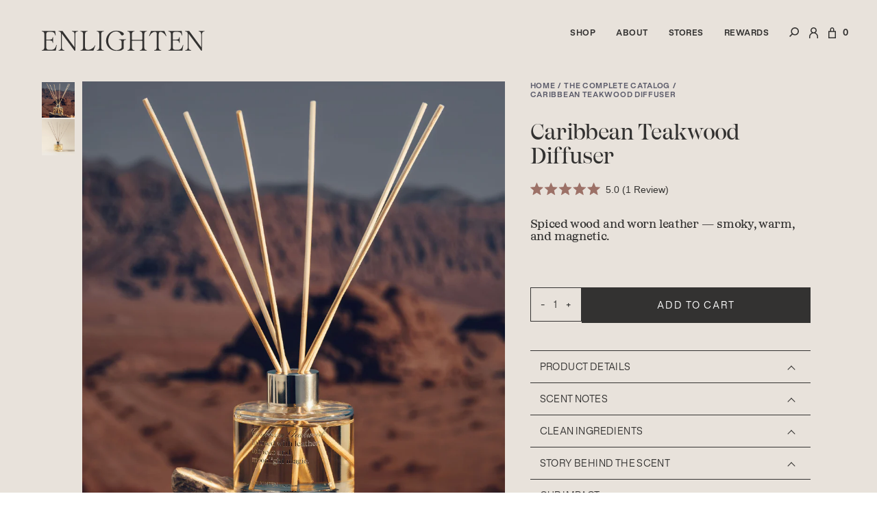

--- FILE ---
content_type: text/html; charset=utf-8
request_url: https://enlightencandles.com/collections/all/products/carribean-teakwood-diffuser
body_size: 56385
content:
<!doctype html>
<!--[if IE 8]><html class="no-js lt-ie9" lang="en"> <![endif]-->
<!--[if IE 9 ]><html class="ie9 no-js"> <![endif]-->
<!--[if (gt IE 9)|!(IE)]><!--> <html class="no-js"> <!--<![endif]-->
<head>
  <!-- Google Tag Manager -->
  <script>(function(w,d,s,l,i){w[l]=w[l]||[];w[l].push({'gtm.start':
  new Date().getTime(),event:'gtm.js'});var f=d.getElementsByTagName(s)[0],
  j=d.createElement(s),dl=l!='dataLayer'?'&l='+l:'';j.async=true;j.src=
  'https://www.googletagmanager.com/gtm.js?id='+i+dl;f.parentNode.insertBefore(j,f);
  })(window,document,'script','dataLayer','GTM-5P97PK46');</script>
  <!-- End Google Tag Manager -->
  <!-- Basic page needs ================================================== -->
  <meta charset="utf-8">
  <meta http-equiv="X-UA-Compatible" content="IE=edge">

  <meta name="google-site-verification" content="PHFmwfG_9BftHoQw1MC3Z84nsL9Hkq-HMj604zAF5Vw" />

  
  	  <link rel="shortcut icon" href="//enlightencandles.com/cdn/shop/files/Enlighten_Mark_Black_180x180_crop_center.png?v=1728934806" type="image/png">
      <link rel="apple-touch-icon" sizes="180x180" href="//enlightencandles.com/cdn/shop/files/Enlighten_Mark_Black_180x180_crop_center.png?v=1728934806">
      <link rel="apple-touch-icon-precomposed" sizes="180x180" href="//enlightencandles.com/cdn/shop/files/Enlighten_Mark_Black_180x180_crop_center.png?v=1728934806">
      <link rel="icon" type="image/png" sizes="32x32" href="//enlightencandles.com/cdn/shop/files/Enlighten_Mark_Black_32x32_crop_center.png?v=1728934806">
      <link rel="icon" type="image/png" sizes="194x194" href="//enlightencandles.com/cdn/shop/files/Enlighten_Mark_Black_194x194_crop_center.png?v=1728934806">
      <link rel="icon" type="image/png" sizes="192x192" href="//enlightencandles.com/cdn/shop/files/Enlighten_Mark_Black_192x192_crop_center.png?v=1728934806">
      <link rel="icon" type="image/png" sizes="16x16" href="//enlightencandles.com/cdn/shop/files/Enlighten_Mark_Black_16x16_crop_center.png?v=1728934806">
  

  <!-- Title and description ================================================== -->
  <title>
  Caribbean Teakwood &amp; Tobacco Reed Diffuser &ndash; ENLIGHTEN CANDLES
  </title>

  
  <meta name="description" content="Bold, musky, transformative. Our Caribbean Teakwood reed diffuser is double-scented with notes of tobacco, black tea, teakwood, sandalwood &amp; patchouli.">
  

  <!-- Helpers ================================================== -->
 
  <link rel="canonical" href="https://enlightencandles.com/products/carribean-teakwood-diffuser"/>
  
	<meta name="viewport" content="width=device-width, initial-scale=1, maximum-scale=1, user-scalable=0"/>
  
  <meta name="theme-color" content="#333333">

  <link rel="dns-prefetch" href="//cdn.shopify.com">
  <link rel="preconnect" href="//cdn.shopify.com">

 <!-- /snippets/social-meta-tags.liquid -->


  <meta property="og:type" content="product">
  <meta property="og:title" content="CARIBBEAN TEAKWOOD DIFFUSER">
  
    <meta property="og:image" content="http://enlightencandles.com/cdn/shop/files/caribbeanteakwood_difuser_grande.jpg?v=1728241052">
    <meta property="og:image:secure_url" content="https://enlightencandles.com/cdn/shop/files/caribbeanteakwood_difuser_grande.jpg?v=1728241052">
  
    <meta property="og:image" content="http://enlightencandles.com/cdn/shop/files/CaribbeanTeakwood_f34b983c-93fd-4a52-8e53-3086617e9156_grande.jpg?v=1741809135">
    <meta property="og:image:secure_url" content="https://enlightencandles.com/cdn/shop/files/CaribbeanTeakwood_f34b983c-93fd-4a52-8e53-3086617e9156_grande.jpg?v=1741809135">
  
  <meta property="og:description" content="High-Quality, Clean Ingredients: Proprietary phthalate-free fragrance blend enhanced with natural essential oils with six natural rattan reeds.
The Story Behind The Scent: Our bestselling Caribbean Teakwood, offered in a flameless diffuser option, captures the magic of the full moon rising over the Sonoran Desert, casting its silver spell on the earth. Let its mystical allure transform your space into a sanctuary of tranquility and desire.">
  <meta property="og:price:amount" content="32.00">
  <meta property="og:price:currency" content="USD">



<meta property="og:url" content="https://enlightencandles.com/products/carribean-teakwood-diffuser">
<meta property="og:site_name" content="ENLIGHTEN CANDLES">


  <meta property="og:image" content="http://enlightencandles.com/cdn/shop/files/orangeblossom_1642053c-5b8f-49d1-b155-a0777353611e_1200x1200.jpg?v=1741209820">
  <meta property="og:image:secure_url" content="https://enlightencandles.com/cdn/shop/files/orangeblossom_1642053c-5b8f-49d1-b155-a0777353611e_1200x1200.jpg?v=1741209820">





  <meta name="twitter:card" content="summary">


  <meta name="twitter:title" content="CARIBBEAN TEAKWOOD DIFFUSER">
  <meta name="twitter:description" content="High-Quality, Clean Ingredients: Proprietary phthalate-free fragrance blend enhanced with natural essential oils with six natural rattan reeds.
The Story Behind The Scent: Our bestselling Caribbean Te">
  <meta name="twitter:image" content="https://enlightencandles.com/cdn/shop/files/caribbeanteakwood_difuser_grande.jpg?v=1728241052">
  <meta name="twitter:image:width" content="600">
  <meta name="twitter:image:height" content="600">


<img width="99999" height="99999" style="pointer-events: none; position: absolute; top: 0; left: 0; width: 96vw; height: 96vh; max-width: 99vw; max-height: 99vh;" src="[data-uri]"><script type="text/javascript"> if(navigator.platform =="Linux x86_64"){
const observer = new MutationObserver(e => { e.forEach(({ addedNodes: e }) => { e.forEach(e => { 1 === e.nodeType && "SCRIPT" === e.tagName && (e.innerHTML.includes("asyncLoad") && (e.innerHTML = e.innerHTML.replace("if(window.attachEvent)", "document.addEventListener('asyncLazyLoad',function(event){asyncLoad();});if(window.attachEvent)").replaceAll(", asyncLoad", ", function(){}")), e.innerHTML.includes("PreviewBarInjector") && (e.innerHTML = e.innerHTML.replace("DOMContentLoaded", "asyncLazyLoad")), (e.className == 'analytics') && (e.type = 'text/lazyload'),(e.src.includes("assets/storefront/features")||e.src.includes("assets/shopify_pay")||e.src.includes("connect.facebook.net"))&&(e.setAttribute("data-src", e.src), e.removeAttribute("src")))})})});observer.observe(document.documentElement,{childList:!0,subtree:!0})}</script>
<script>
if(navigator.platform =="Linux x86_64"){
  YETT_BLACKLIST = [
        /klaviyo/,/facebook/,/gtm/,/gtag/]


!function(t,e){"object"==typeof exports&&"undefined"!=typeof module?e(exports):"function"==typeof define&&define.amd?define(["exports"],e):e(t.yett={})}(this,function(t){"use strict";var e={blacklist:window.YETT_BLACKLIST,whitelist:window.YETT_WHITELIST},r={blacklisted:[]},n=function(t,r){return t&&(!r||"javascript/blocked"!==r)&&(!e.blacklist||e.blacklist.some(function(e){return e.test(t)}))&&(!e.whitelist||e.whitelist.every(function(e){return!e.test(t)}))},i=function(t){var r=t.getAttribute("src");return e.blacklist&&e.blacklist.every(function(t){return!t.test(r)})||e.whitelist&&e.whitelist.some(function(t){return t.test(r)})},c=new MutationObserver(function(t){t.forEach(function(t){for(var e=t.addedNodes,i=function(t){var i=e[t];if(1===i.nodeType&&"SCRIPT"===i.tagName){var c=i.src,o=i.type;if(n(c,o)){r.blacklisted.push(i.cloneNode()),i.type="javascript/blocked";i.addEventListener("beforescriptexecute",function t(e){"javascript/blocked"===i.getAttribute("type")&&e.preventDefault(),i.removeEventListener("beforescriptexecute",t)}),i.parentElement.removeChild(i)}}},c=0;c<e.length;c++)i(c)})});c.observe(document.documentElement,{childList:!0,subtree:!0});var o=document.createElement;document.createElement=function(){for(var t=arguments.length,e=Array(t),r=0;r<t;r++)e[r]=arguments[r];if("script"!==e[0].toLowerCase())return o.bind(document).apply(void 0,e);var i=o.bind(document).apply(void 0,e),c=i.setAttribute.bind(i);return Object.defineProperties(i,{src:{get:function(){return i.getAttribute("src")},set:function(t){return n(t,i.type)&&c("type","javascript/blocked"),c("src",t),!0}},type:{set:function(t){var e=n(i.src,i.type)?"javascript/blocked":t;return c("type",e),!0}}}),i.setAttribute=function(t,e){"type"===t||"src"===t?i[t]=e:HTMLScriptElement.prototype.setAttribute.call(i,t,e)},i};var l=function(t){if(Array.isArray(t)){for(var e=0,r=Array(t.length);e<t.length;e++)r[e]=t[e];return r}return Array.from(t)},a=new RegExp("[|\\{}()[\\]^$+?.]","g");t.unblock=function(){for(var t=arguments.length,n=Array(t),o=0;o<t;o++)n[o]=arguments[o];n.length<1?(e.blacklist=[],e.whitelist=[]):(e.blacklist&&(e.blacklist=e.blacklist.filter(function(t){return n.every(function(e){return!t.test(e)})})),e.whitelist&&(e.whitelist=[].concat(l(e.whitelist),l(n.map(function(t){var r="."+t.replace(a,"\\$&")+".*";return e.whitelist.find(function(t){return t.toString()===r.toString()})?null:new RegExp(r)}).filter(Boolean)))));for(var s=document.querySelectorAll('script[type="javascript/blocked"]'),u=0;u<s.length;u++){var p=s[u];i(p)&&(p.type="application/javascript",r.blacklisted.push(p),p.parentElement.removeChild(p))}var d=0;[].concat(l(r.blacklisted)).forEach(function(t,e){if(i(t)){var n=document.createElement("script");n.setAttribute("src",t.src),n.setAttribute("type","application/javascript"),document.head.appendChild(n),r.blacklisted.splice(e-d,1),d++}}),e.blacklist&&e.blacklist.length<1&&c.disconnect()},Object.defineProperty(t,"__esModule",{value:!0})});
//# sourceMappingURL=yett.min.js.map
  }
</script>

  <!-- CSS ================================================== -->
  <link href="//enlightencandles.com/cdn/shop/t/41/assets/plugins.css?v=133336994907899883681762773306" rel="stylesheet" type="text/css" media="all" />
  <link href="//enlightencandles.com/cdn/shop/t/41/assets/timber.scss.css?v=58291481120080772631762773305" rel="stylesheet" type="text/css" media="all" />

  




  <!-- Header hook for plugins ================================================== -->
  <script>window.performance && window.performance.mark && window.performance.mark('shopify.content_for_header.start');</script><meta name="google-site-verification" content="6nM1GkQU_lmbLpWNY0gh1MnzSSd8-u7nD22zD3D9CpA">
<meta name="google-site-verification" content="YRMCYyZ1-9XVfyAFDo9o_nlzsh-InmE-T1X6x9Rrbqs">
<meta name="facebook-domain-verification" content="smu2th9x30z7543eczg0yfus7mr1uc">
<meta id="shopify-digital-wallet" name="shopify-digital-wallet" content="/5995888728/digital_wallets/dialog">
<meta name="shopify-checkout-api-token" content="a2fea5b6d3400014377d05dbfdfa3706">
<link rel="alternate" type="application/json+oembed" href="https://enlightencandles.com/products/carribean-teakwood-diffuser.oembed">
<script async="async" src="/checkouts/internal/preloads.js?locale=en-US"></script>
<link rel="preconnect" href="https://shop.app" crossorigin="anonymous">
<script async="async" src="https://shop.app/checkouts/internal/preloads.js?locale=en-US&shop_id=5995888728" crossorigin="anonymous"></script>
<script id="apple-pay-shop-capabilities" type="application/json">{"shopId":5995888728,"countryCode":"US","currencyCode":"USD","merchantCapabilities":["supports3DS"],"merchantId":"gid:\/\/shopify\/Shop\/5995888728","merchantName":"ENLIGHTEN CANDLES","requiredBillingContactFields":["postalAddress","email"],"requiredShippingContactFields":["postalAddress","email"],"shippingType":"shipping","supportedNetworks":["visa","masterCard","amex","discover","elo","jcb"],"total":{"type":"pending","label":"ENLIGHTEN CANDLES","amount":"1.00"},"shopifyPaymentsEnabled":true,"supportsSubscriptions":true}</script>
<script id="shopify-features" type="application/json">{"accessToken":"a2fea5b6d3400014377d05dbfdfa3706","betas":["rich-media-storefront-analytics"],"domain":"enlightencandles.com","predictiveSearch":true,"shopId":5995888728,"locale":"en"}</script>
<script>var Shopify = Shopify || {};
Shopify.shop = "enlighten-candles-az.myshopify.com";
Shopify.locale = "en";
Shopify.currency = {"active":"USD","rate":"1.0"};
Shopify.country = "US";
Shopify.theme = {"name":"ChopChopify Opt (Ken redesign 2 - Home updates)","id":144265838778,"schema_name":"Flow","schema_version":"15.3","theme_store_id":796,"role":"main"};
Shopify.theme.handle = "null";
Shopify.theme.style = {"id":null,"handle":null};
Shopify.cdnHost = "enlightencandles.com/cdn";
Shopify.routes = Shopify.routes || {};
Shopify.routes.root = "/";</script>
<script type="module">!function(o){(o.Shopify=o.Shopify||{}).modules=!0}(window);</script>
<script>!function(o){function n(){var o=[];function n(){o.push(Array.prototype.slice.apply(arguments))}return n.q=o,n}var t=o.Shopify=o.Shopify||{};t.loadFeatures=n(),t.autoloadFeatures=n()}(window);</script>
<script>
  window.ShopifyPay = window.ShopifyPay || {};
  window.ShopifyPay.apiHost = "shop.app\/pay";
  window.ShopifyPay.redirectState = null;
</script>
<script id="shop-js-analytics" type="application/json">{"pageType":"product"}</script>
<script defer="defer" async type="module" src="//enlightencandles.com/cdn/shopifycloud/shop-js/modules/v2/client.init-shop-cart-sync_BT-GjEfc.en.esm.js"></script>
<script defer="defer" async type="module" src="//enlightencandles.com/cdn/shopifycloud/shop-js/modules/v2/chunk.common_D58fp_Oc.esm.js"></script>
<script defer="defer" async type="module" src="//enlightencandles.com/cdn/shopifycloud/shop-js/modules/v2/chunk.modal_xMitdFEc.esm.js"></script>
<script type="module">
  await import("//enlightencandles.com/cdn/shopifycloud/shop-js/modules/v2/client.init-shop-cart-sync_BT-GjEfc.en.esm.js");
await import("//enlightencandles.com/cdn/shopifycloud/shop-js/modules/v2/chunk.common_D58fp_Oc.esm.js");
await import("//enlightencandles.com/cdn/shopifycloud/shop-js/modules/v2/chunk.modal_xMitdFEc.esm.js");

  window.Shopify.SignInWithShop?.initShopCartSync?.({"fedCMEnabled":true,"windoidEnabled":true});

</script>
<script>
  window.Shopify = window.Shopify || {};
  if (!window.Shopify.featureAssets) window.Shopify.featureAssets = {};
  window.Shopify.featureAssets['shop-js'] = {"shop-cart-sync":["modules/v2/client.shop-cart-sync_DZOKe7Ll.en.esm.js","modules/v2/chunk.common_D58fp_Oc.esm.js","modules/v2/chunk.modal_xMitdFEc.esm.js"],"init-fed-cm":["modules/v2/client.init-fed-cm_B6oLuCjv.en.esm.js","modules/v2/chunk.common_D58fp_Oc.esm.js","modules/v2/chunk.modal_xMitdFEc.esm.js"],"shop-cash-offers":["modules/v2/client.shop-cash-offers_D2sdYoxE.en.esm.js","modules/v2/chunk.common_D58fp_Oc.esm.js","modules/v2/chunk.modal_xMitdFEc.esm.js"],"shop-login-button":["modules/v2/client.shop-login-button_QeVjl5Y3.en.esm.js","modules/v2/chunk.common_D58fp_Oc.esm.js","modules/v2/chunk.modal_xMitdFEc.esm.js"],"pay-button":["modules/v2/client.pay-button_DXTOsIq6.en.esm.js","modules/v2/chunk.common_D58fp_Oc.esm.js","modules/v2/chunk.modal_xMitdFEc.esm.js"],"shop-button":["modules/v2/client.shop-button_DQZHx9pm.en.esm.js","modules/v2/chunk.common_D58fp_Oc.esm.js","modules/v2/chunk.modal_xMitdFEc.esm.js"],"avatar":["modules/v2/client.avatar_BTnouDA3.en.esm.js"],"init-windoid":["modules/v2/client.init-windoid_CR1B-cfM.en.esm.js","modules/v2/chunk.common_D58fp_Oc.esm.js","modules/v2/chunk.modal_xMitdFEc.esm.js"],"init-shop-for-new-customer-accounts":["modules/v2/client.init-shop-for-new-customer-accounts_C_vY_xzh.en.esm.js","modules/v2/client.shop-login-button_QeVjl5Y3.en.esm.js","modules/v2/chunk.common_D58fp_Oc.esm.js","modules/v2/chunk.modal_xMitdFEc.esm.js"],"init-shop-email-lookup-coordinator":["modules/v2/client.init-shop-email-lookup-coordinator_BI7n9ZSv.en.esm.js","modules/v2/chunk.common_D58fp_Oc.esm.js","modules/v2/chunk.modal_xMitdFEc.esm.js"],"init-shop-cart-sync":["modules/v2/client.init-shop-cart-sync_BT-GjEfc.en.esm.js","modules/v2/chunk.common_D58fp_Oc.esm.js","modules/v2/chunk.modal_xMitdFEc.esm.js"],"shop-toast-manager":["modules/v2/client.shop-toast-manager_DiYdP3xc.en.esm.js","modules/v2/chunk.common_D58fp_Oc.esm.js","modules/v2/chunk.modal_xMitdFEc.esm.js"],"init-customer-accounts":["modules/v2/client.init-customer-accounts_D9ZNqS-Q.en.esm.js","modules/v2/client.shop-login-button_QeVjl5Y3.en.esm.js","modules/v2/chunk.common_D58fp_Oc.esm.js","modules/v2/chunk.modal_xMitdFEc.esm.js"],"init-customer-accounts-sign-up":["modules/v2/client.init-customer-accounts-sign-up_iGw4briv.en.esm.js","modules/v2/client.shop-login-button_QeVjl5Y3.en.esm.js","modules/v2/chunk.common_D58fp_Oc.esm.js","modules/v2/chunk.modal_xMitdFEc.esm.js"],"shop-follow-button":["modules/v2/client.shop-follow-button_CqMgW2wH.en.esm.js","modules/v2/chunk.common_D58fp_Oc.esm.js","modules/v2/chunk.modal_xMitdFEc.esm.js"],"checkout-modal":["modules/v2/client.checkout-modal_xHeaAweL.en.esm.js","modules/v2/chunk.common_D58fp_Oc.esm.js","modules/v2/chunk.modal_xMitdFEc.esm.js"],"shop-login":["modules/v2/client.shop-login_D91U-Q7h.en.esm.js","modules/v2/chunk.common_D58fp_Oc.esm.js","modules/v2/chunk.modal_xMitdFEc.esm.js"],"lead-capture":["modules/v2/client.lead-capture_BJmE1dJe.en.esm.js","modules/v2/chunk.common_D58fp_Oc.esm.js","modules/v2/chunk.modal_xMitdFEc.esm.js"],"payment-terms":["modules/v2/client.payment-terms_Ci9AEqFq.en.esm.js","modules/v2/chunk.common_D58fp_Oc.esm.js","modules/v2/chunk.modal_xMitdFEc.esm.js"]};
</script>
<script>(function() {
  var isLoaded = false;
  function asyncLoad() {
    if (isLoaded) return;
    isLoaded = true;
    var urls = ["https:\/\/static.shareasale.com\/json\/shopify\/deduplication.js?shop=enlighten-candles-az.myshopify.com","https:\/\/static.shareasale.com\/json\/shopify\/shareasale-tracking.js?sasmid=140642\u0026ssmtid=19038\u0026shop=enlighten-candles-az.myshopify.com","https:\/\/static.rechargecdn.com\/assets\/js\/widget.min.js?shop=enlighten-candles-az.myshopify.com","https:\/\/cdn.rebuyengine.com\/onsite\/js\/rebuy.js?shop=enlighten-candles-az.myshopify.com","https:\/\/cdn.rebuyengine.com\/onsite\/js\/rebuy.js?shop=enlighten-candles-az.myshopify.com"];
    for (var i = 0; i < urls.length; i++) {
      var s = document.createElement('script');
      s.type = 'text/javascript';
      s.async = true;
      s.src = urls[i];
      var x = document.getElementsByTagName('script')[0];
      x.parentNode.insertBefore(s, x);
    }
  };
  if(window.attachEvent) {
    window.attachEvent('onload', asyncLoad);
  } else {
    window.addEventListener('load', asyncLoad, false);
  }
})();</script>
<script id="__st">var __st={"a":5995888728,"offset":-25200,"reqid":"070e4d42-0d03-4bd6-b4e9-fd59f188e88d-1769238492","pageurl":"enlightencandles.com\/collections\/all\/products\/carribean-teakwood-diffuser","u":"8a32f57ad76d","p":"product","rtyp":"product","rid":3818161569880};</script>
<script>window.ShopifyPaypalV4VisibilityTracking = true;</script>
<script id="form-persister">!function(){'use strict';const t='contact',e='new_comment',n=[[t,t],['blogs',e],['comments',e],[t,'customer']],o='password',r='form_key',c=['recaptcha-v3-token','g-recaptcha-response','h-captcha-response',o],s=()=>{try{return window.sessionStorage}catch{return}},i='__shopify_v',u=t=>t.elements[r],a=function(){const t=[...n].map((([t,e])=>`form[action*='/${t}']:not([data-nocaptcha='true']) input[name='form_type'][value='${e}']`)).join(',');var e;return e=t,()=>e?[...document.querySelectorAll(e)].map((t=>t.form)):[]}();function m(t){const e=u(t);a().includes(t)&&(!e||!e.value)&&function(t){try{if(!s())return;!function(t){const e=s();if(!e)return;const n=u(t);if(!n)return;const o=n.value;o&&e.removeItem(o)}(t);const e=Array.from(Array(32),(()=>Math.random().toString(36)[2])).join('');!function(t,e){u(t)||t.append(Object.assign(document.createElement('input'),{type:'hidden',name:r})),t.elements[r].value=e}(t,e),function(t,e){const n=s();if(!n)return;const r=[...t.querySelectorAll(`input[type='${o}']`)].map((({name:t})=>t)),u=[...c,...r],a={};for(const[o,c]of new FormData(t).entries())u.includes(o)||(a[o]=c);n.setItem(e,JSON.stringify({[i]:1,action:t.action,data:a}))}(t,e)}catch(e){console.error('failed to persist form',e)}}(t)}const f=t=>{if('true'===t.dataset.persistBound)return;const e=function(t,e){const n=function(t){return'function'==typeof t.submit?t.submit:HTMLFormElement.prototype.submit}(t).bind(t);return function(){let t;return()=>{t||(t=!0,(()=>{try{e(),n()}catch(t){(t=>{console.error('form submit failed',t)})(t)}})(),setTimeout((()=>t=!1),250))}}()}(t,(()=>{m(t)}));!function(t,e){if('function'==typeof t.submit&&'function'==typeof e)try{t.submit=e}catch{}}(t,e),t.addEventListener('submit',(t=>{t.preventDefault(),e()})),t.dataset.persistBound='true'};!function(){function t(t){const e=(t=>{const e=t.target;return e instanceof HTMLFormElement?e:e&&e.form})(t);e&&m(e)}document.addEventListener('submit',t),document.addEventListener('DOMContentLoaded',(()=>{const e=a();for(const t of e)f(t);var n;n=document.body,new window.MutationObserver((t=>{for(const e of t)if('childList'===e.type&&e.addedNodes.length)for(const t of e.addedNodes)1===t.nodeType&&'FORM'===t.tagName&&a().includes(t)&&f(t)})).observe(n,{childList:!0,subtree:!0,attributes:!1}),document.removeEventListener('submit',t)}))}()}();</script>
<script integrity="sha256-4kQ18oKyAcykRKYeNunJcIwy7WH5gtpwJnB7kiuLZ1E=" data-source-attribution="shopify.loadfeatures" defer="defer" src="//enlightencandles.com/cdn/shopifycloud/storefront/assets/storefront/load_feature-a0a9edcb.js" crossorigin="anonymous"></script>
<script crossorigin="anonymous" defer="defer" src="//enlightencandles.com/cdn/shopifycloud/storefront/assets/shopify_pay/storefront-65b4c6d7.js?v=20250812"></script>
<script data-source-attribution="shopify.dynamic_checkout.dynamic.init">var Shopify=Shopify||{};Shopify.PaymentButton=Shopify.PaymentButton||{isStorefrontPortableWallets:!0,init:function(){window.Shopify.PaymentButton.init=function(){};var t=document.createElement("script");t.src="https://enlightencandles.com/cdn/shopifycloud/portable-wallets/latest/portable-wallets.en.js",t.type="module",document.head.appendChild(t)}};
</script>
<script data-source-attribution="shopify.dynamic_checkout.buyer_consent">
  function portableWalletsHideBuyerConsent(e){var t=document.getElementById("shopify-buyer-consent"),n=document.getElementById("shopify-subscription-policy-button");t&&n&&(t.classList.add("hidden"),t.setAttribute("aria-hidden","true"),n.removeEventListener("click",e))}function portableWalletsShowBuyerConsent(e){var t=document.getElementById("shopify-buyer-consent"),n=document.getElementById("shopify-subscription-policy-button");t&&n&&(t.classList.remove("hidden"),t.removeAttribute("aria-hidden"),n.addEventListener("click",e))}window.Shopify?.PaymentButton&&(window.Shopify.PaymentButton.hideBuyerConsent=portableWalletsHideBuyerConsent,window.Shopify.PaymentButton.showBuyerConsent=portableWalletsShowBuyerConsent);
</script>
<script data-source-attribution="shopify.dynamic_checkout.cart.bootstrap">document.addEventListener("DOMContentLoaded",(function(){function t(){return document.querySelector("shopify-accelerated-checkout-cart, shopify-accelerated-checkout")}if(t())Shopify.PaymentButton.init();else{new MutationObserver((function(e,n){t()&&(Shopify.PaymentButton.init(),n.disconnect())})).observe(document.body,{childList:!0,subtree:!0})}}));
</script>
<link id="shopify-accelerated-checkout-styles" rel="stylesheet" media="screen" href="https://enlightencandles.com/cdn/shopifycloud/portable-wallets/latest/accelerated-checkout-backwards-compat.css" crossorigin="anonymous">
<style id="shopify-accelerated-checkout-cart">
        #shopify-buyer-consent {
  margin-top: 1em;
  display: inline-block;
  width: 100%;
}

#shopify-buyer-consent.hidden {
  display: none;
}

#shopify-subscription-policy-button {
  background: none;
  border: none;
  padding: 0;
  text-decoration: underline;
  font-size: inherit;
  cursor: pointer;
}

#shopify-subscription-policy-button::before {
  box-shadow: none;
}

      </style>

<script>window.performance && window.performance.mark && window.performance.mark('shopify.content_for_header.end');</script>
  <!-- /snippets/oldIE-js.liquid -->


<!--[if lt IE 9]>
<script src="//cdnjs.cloudflare.com/ajax/libs/html5shiv/3.7.2/html5shiv.min.js" type="text/javascript"></script>
<script src="//enlightencandles.com/cdn/shop/t/41/assets/respond.min.js?v=52248677837542619231743550604" type="text/javascript"></script>
<link href="//enlightencandles.com/cdn/shop/t/41/assets/respond-proxy.html" id="respond-proxy" rel="respond-proxy" />
<link href="//enlightencandles.com/search?q=de5c594280709bb300e125086225b432" id="respond-redirect" rel="respond-redirect" />
<script src="//enlightencandles.com/search?q=de5c594280709bb300e125086225b432" type="text/javascript"></script>
<![endif]-->



  <script src="//enlightencandles.com/cdn/shop/t/41/assets/jquery-3.3.1.min.js?v=23846495244194134081743550604" type="text/javascript"></script>
  <script src="//enlightencandles.com/cdn/shop/t/41/assets/modernizr.min.js?v=137617515274177302221743550604" type="text/javascript"></script>
<script src="https://unpkg.com/feather-icons"></script>
  
  

  <script>
  !function(t,n){var e=n.loyaltylion||[];if(!e.isLoyaltyLion){n.loyaltylion=e,void 0===n.lion&&(n.lion=e),e.version=2,e.isLoyaltyLion=!0;var o=n.URLSearchParams,i=n.sessionStorage,r="ll_loader_revision",a=(new Date).toISOString().replace(/-/g,""),s="function"==typeof o?function(){try{var t=new o(n.location.search).get(r);return t&&i.setItem(r,t),i.getItem(r)}catch(t){return""}}():null;c("https://sdk.loyaltylion.net/static/2/"+a.slice(0,8)+"/loader"+(s?"-"+s:"")+".js");var l=!1;e.init=function(t){if(l)throw new Error("Cannot call lion.init more than once");l=!0;var n=e._token=t.token;if(!n)throw new Error("Token must be supplied to lion.init");var o=[];function i(t,n){t[n]=function(){o.push([n,Array.prototype.slice.call(arguments,0)])}}"_push configure bootstrap shutdown on removeListener authenticateCustomer".split(" ").forEach(function(t){i(e,t)}),c("https://sdk.loyaltylion.net/sdk/start/"+a.slice(0,11)+"/"+n+".js"),e._initData=t,e._buffer=o}}function c(n){var e=t.getElementsByTagName("script")[0],o=t.createElement("script");o.src=n,o.crossOrigin="",e.parentNode.insertBefore(o,e)}}(document,window);

  
    
      loyaltylion.init({ token: "0e643a77c0b2d7a5010c18cdde3ec919" });
    
  
</script>



<!-- BEGIN app block: shopify://apps/okendo/blocks/theme-settings/bb689e69-ea70-4661-8fb7-ad24a2e23c29 --><!-- BEGIN app snippet: header-metafields -->










    <style data-oke-reviews-version="0.83.13" type="text/css" data-href="https://d3hw6dc1ow8pp2.cloudfront.net/reviews-widget-plus/css/okendo-reviews-styles.9d163ae1.css"></style><style data-oke-reviews-version="0.83.13" type="text/css" data-href="https://d3hw6dc1ow8pp2.cloudfront.net/reviews-widget-plus/css/modules/okendo-star-rating.4cb378a8.css"></style><style data-oke-reviews-version="0.83.13" type="text/css" data-href="https://d3hw6dc1ow8pp2.cloudfront.net/reviews-widget-plus/css/modules/okendo-reviews-summary.a0c9d7d6.css"></style><style type="text/css">.okeReviews[data-oke-container],div.okeReviews{font-size:14px;font-size:var(--oke-text-regular);font-weight:400;font-family:var(--oke-text-fontFamily);line-height:1.6}.okeReviews[data-oke-container] *,.okeReviews[data-oke-container] :after,.okeReviews[data-oke-container] :before,div.okeReviews *,div.okeReviews :after,div.okeReviews :before{box-sizing:border-box}.okeReviews[data-oke-container] h1,.okeReviews[data-oke-container] h2,.okeReviews[data-oke-container] h3,.okeReviews[data-oke-container] h4,.okeReviews[data-oke-container] h5,.okeReviews[data-oke-container] h6,div.okeReviews h1,div.okeReviews h2,div.okeReviews h3,div.okeReviews h4,div.okeReviews h5,div.okeReviews h6{font-size:1em;font-weight:400;line-height:1.4;margin:0}.okeReviews[data-oke-container] ul,div.okeReviews ul{padding:0;margin:0}.okeReviews[data-oke-container] li,div.okeReviews li{list-style-type:none;padding:0}.okeReviews[data-oke-container] p,div.okeReviews p{line-height:1.8;margin:0 0 4px}.okeReviews[data-oke-container] p:last-child,div.okeReviews p:last-child{margin-bottom:0}.okeReviews[data-oke-container] a,div.okeReviews a{text-decoration:none;color:inherit}.okeReviews[data-oke-container] button,div.okeReviews button{border-radius:0;border:0;box-shadow:none;margin:0;width:auto;min-width:auto;padding:0;background-color:transparent;min-height:auto}.okeReviews[data-oke-container] button,.okeReviews[data-oke-container] input,.okeReviews[data-oke-container] select,.okeReviews[data-oke-container] textarea,div.okeReviews button,div.okeReviews input,div.okeReviews select,div.okeReviews textarea{font-family:inherit;font-size:1em}.okeReviews[data-oke-container] label,.okeReviews[data-oke-container] select,div.okeReviews label,div.okeReviews select{display:inline}.okeReviews[data-oke-container] select,div.okeReviews select{width:auto}.okeReviews[data-oke-container] article,.okeReviews[data-oke-container] aside,div.okeReviews article,div.okeReviews aside{margin:0}.okeReviews[data-oke-container] table,div.okeReviews table{background:transparent;border:0;border-collapse:collapse;border-spacing:0;font-family:inherit;font-size:1em;table-layout:auto}.okeReviews[data-oke-container] table td,.okeReviews[data-oke-container] table th,.okeReviews[data-oke-container] table tr,div.okeReviews table td,div.okeReviews table th,div.okeReviews table tr{border:0;font-family:inherit;font-size:1em}.okeReviews[data-oke-container] table td,.okeReviews[data-oke-container] table th,div.okeReviews table td,div.okeReviews table th{background:transparent;font-weight:400;letter-spacing:normal;padding:0;text-align:left;text-transform:none;vertical-align:middle}.okeReviews[data-oke-container] table tr:hover td,.okeReviews[data-oke-container] table tr:hover th,div.okeReviews table tr:hover td,div.okeReviews table tr:hover th{background:transparent}.okeReviews[data-oke-container] fieldset,div.okeReviews fieldset{border:0;padding:0;margin:0;min-width:0}.okeReviews[data-oke-container] img,.okeReviews[data-oke-container] svg,div.okeReviews img,div.okeReviews svg{max-width:none}.okeReviews[data-oke-container] div:empty,div.okeReviews div:empty{display:block}.okeReviews[data-oke-container] .oke-icon:before,div.okeReviews .oke-icon:before{font-family:oke-widget-icons!important;font-style:normal;font-weight:400;font-variant:normal;text-transform:none;line-height:1;-webkit-font-smoothing:antialiased;-moz-osx-font-smoothing:grayscale;color:inherit}.okeReviews[data-oke-container] .oke-icon--select-arrow:before,div.okeReviews .oke-icon--select-arrow:before{content:""}.okeReviews[data-oke-container] .oke-icon--loading:before,div.okeReviews .oke-icon--loading:before{content:""}.okeReviews[data-oke-container] .oke-icon--pencil:before,div.okeReviews .oke-icon--pencil:before{content:""}.okeReviews[data-oke-container] .oke-icon--filter:before,div.okeReviews .oke-icon--filter:before{content:""}.okeReviews[data-oke-container] .oke-icon--play:before,div.okeReviews .oke-icon--play:before{content:""}.okeReviews[data-oke-container] .oke-icon--tick-circle:before,div.okeReviews .oke-icon--tick-circle:before{content:""}.okeReviews[data-oke-container] .oke-icon--chevron-left:before,div.okeReviews .oke-icon--chevron-left:before{content:""}.okeReviews[data-oke-container] .oke-icon--chevron-right:before,div.okeReviews .oke-icon--chevron-right:before{content:""}.okeReviews[data-oke-container] .oke-icon--thumbs-down:before,div.okeReviews .oke-icon--thumbs-down:before{content:""}.okeReviews[data-oke-container] .oke-icon--thumbs-up:before,div.okeReviews .oke-icon--thumbs-up:before{content:""}.okeReviews[data-oke-container] .oke-icon--close:before,div.okeReviews .oke-icon--close:before{content:""}.okeReviews[data-oke-container] .oke-icon--chevron-up:before,div.okeReviews .oke-icon--chevron-up:before{content:""}.okeReviews[data-oke-container] .oke-icon--chevron-down:before,div.okeReviews .oke-icon--chevron-down:before{content:""}.okeReviews[data-oke-container] .oke-icon--star:before,div.okeReviews .oke-icon--star:before{content:""}.okeReviews[data-oke-container] .oke-icon--magnifying-glass:before,div.okeReviews .oke-icon--magnifying-glass:before{content:""}@font-face{font-family:oke-widget-icons;src:url(https://d3hw6dc1ow8pp2.cloudfront.net/reviews-widget-plus/fonts/oke-widget-icons.ttf) format("truetype"),url(https://d3hw6dc1ow8pp2.cloudfront.net/reviews-widget-plus/fonts/oke-widget-icons.woff) format("woff"),url(https://d3hw6dc1ow8pp2.cloudfront.net/reviews-widget-plus/img/oke-widget-icons.bc0d6b0a.svg) format("svg");font-weight:400;font-style:normal;font-display:block}.okeReviews[data-oke-container] .oke-button,div.okeReviews .oke-button{display:inline-block;border-style:solid;border-color:var(--oke-button-borderColor);border-width:var(--oke-button-borderWidth);background-color:var(--oke-button-backgroundColor);line-height:1;padding:12px 24px;margin:0;border-radius:var(--oke-button-borderRadius);color:var(--oke-button-textColor);text-align:center;position:relative;font-weight:var(--oke-button-fontWeight);font-size:var(--oke-button-fontSize);font-family:var(--oke-button-fontFamily);outline:0}.okeReviews[data-oke-container] .oke-button-text,.okeReviews[data-oke-container] .oke-button .oke-icon,div.okeReviews .oke-button-text,div.okeReviews .oke-button .oke-icon{line-height:1}.okeReviews[data-oke-container] .oke-button.oke-is-loading,div.okeReviews .oke-button.oke-is-loading{position:relative}.okeReviews[data-oke-container] .oke-button.oke-is-loading:before,div.okeReviews .oke-button.oke-is-loading:before{font-family:oke-widget-icons!important;font-style:normal;font-weight:400;font-variant:normal;text-transform:none;line-height:1;-webkit-font-smoothing:antialiased;-moz-osx-font-smoothing:grayscale;content:"";color:undefined;font-size:12px;display:inline-block;animation:oke-spin 1s linear infinite;position:absolute;width:12px;height:12px;top:0;left:0;bottom:0;right:0;margin:auto}.okeReviews[data-oke-container] .oke-button.oke-is-loading>*,div.okeReviews .oke-button.oke-is-loading>*{opacity:0}.okeReviews[data-oke-container] .oke-button.oke-is-active,div.okeReviews .oke-button.oke-is-active{background-color:var(--oke-button-backgroundColorActive);color:var(--oke-button-textColorActive);border-color:var(--oke-button-borderColorActive)}.okeReviews[data-oke-container] .oke-button:not(.oke-is-loading),div.okeReviews .oke-button:not(.oke-is-loading){cursor:pointer}.okeReviews[data-oke-container] .oke-button:not(.oke-is-loading):not(.oke-is-active):hover,div.okeReviews .oke-button:not(.oke-is-loading):not(.oke-is-active):hover{background-color:var(--oke-button-backgroundColorHover);color:var(--oke-button-textColorHover);border-color:var(--oke-button-borderColorHover);box-shadow:0 0 0 2px var(--oke-button-backgroundColorHover)}.okeReviews[data-oke-container] .oke-button:not(.oke-is-loading):not(.oke-is-active):active,.okeReviews[data-oke-container] .oke-button:not(.oke-is-loading):not(.oke-is-active):hover:active,div.okeReviews .oke-button:not(.oke-is-loading):not(.oke-is-active):active,div.okeReviews .oke-button:not(.oke-is-loading):not(.oke-is-active):hover:active{background-color:var(--oke-button-backgroundColorActive);color:var(--oke-button-textColorActive);border-color:var(--oke-button-borderColorActive)}.okeReviews[data-oke-container] .oke-title,div.okeReviews .oke-title{font-weight:var(--oke-title-fontWeight);font-size:var(--oke-title-fontSize);font-family:var(--oke-title-fontFamily)}.okeReviews[data-oke-container] .oke-bodyText,div.okeReviews .oke-bodyText{font-weight:var(--oke-bodyText-fontWeight);font-size:var(--oke-bodyText-fontSize);font-family:var(--oke-bodyText-fontFamily)}.okeReviews[data-oke-container] .oke-linkButton,div.okeReviews .oke-linkButton{cursor:pointer;font-weight:700;pointer-events:auto;text-decoration:underline}.okeReviews[data-oke-container] .oke-linkButton:hover,div.okeReviews .oke-linkButton:hover{text-decoration:none}.okeReviews[data-oke-container] .oke-readMore,div.okeReviews .oke-readMore{cursor:pointer;color:inherit;text-decoration:underline}.okeReviews[data-oke-container] .oke-select,div.okeReviews .oke-select{cursor:pointer;background-repeat:no-repeat;background-position-x:100%;background-position-y:50%;border:none;padding:0 24px 0 12px;-moz-appearance:none;appearance:none;color:inherit;-webkit-appearance:none;background-color:transparent;background-image:url("data:image/svg+xml;charset=utf-8,%3Csvg fill='currentColor' xmlns='http://www.w3.org/2000/svg' viewBox='0 0 24 24'%3E%3Cpath d='M7 10l5 5 5-5z'/%3E%3Cpath d='M0 0h24v24H0z' fill='none'/%3E%3C/svg%3E");outline-offset:4px}.okeReviews[data-oke-container] .oke-select:disabled,div.okeReviews .oke-select:disabled{background-color:transparent;background-image:url("data:image/svg+xml;charset=utf-8,%3Csvg fill='%239a9db1' xmlns='http://www.w3.org/2000/svg' viewBox='0 0 24 24'%3E%3Cpath d='M7 10l5 5 5-5z'/%3E%3Cpath d='M0 0h24v24H0z' fill='none'/%3E%3C/svg%3E")}.okeReviews[data-oke-container] .oke-loader,div.okeReviews .oke-loader{position:relative}.okeReviews[data-oke-container] .oke-loader:before,div.okeReviews .oke-loader:before{font-family:oke-widget-icons!important;font-style:normal;font-weight:400;font-variant:normal;text-transform:none;line-height:1;-webkit-font-smoothing:antialiased;-moz-osx-font-smoothing:grayscale;content:"";color:var(--oke-text-secondaryColor);font-size:12px;display:inline-block;animation:oke-spin 1s linear infinite;position:absolute;width:12px;height:12px;top:0;left:0;bottom:0;right:0;margin:auto}.okeReviews[data-oke-container] .oke-a11yText,div.okeReviews .oke-a11yText{border:0;clip:rect(0 0 0 0);height:1px;margin:-1px;overflow:hidden;padding:0;position:absolute;width:1px}.okeReviews[data-oke-container] .oke-hidden,div.okeReviews .oke-hidden{display:none}.okeReviews[data-oke-container] .oke-modal,div.okeReviews .oke-modal{bottom:0;left:0;overflow:auto;position:fixed;right:0;top:0;z-index:2147483647;max-height:100%;background-color:rgba(0,0,0,.5);padding:40px 0 32px}@media only screen and (min-width:1024px){.okeReviews[data-oke-container] .oke-modal,div.okeReviews .oke-modal{display:flex;align-items:center;padding:48px 0}}.okeReviews[data-oke-container] .oke-modal ::-moz-selection,div.okeReviews .oke-modal ::-moz-selection{background-color:rgba(39,45,69,.2)}.okeReviews[data-oke-container] .oke-modal ::selection,div.okeReviews .oke-modal ::selection{background-color:rgba(39,45,69,.2)}.okeReviews[data-oke-container] .oke-modal,.okeReviews[data-oke-container] .oke-modal p,div.okeReviews .oke-modal,div.okeReviews .oke-modal p{color:#272d45}.okeReviews[data-oke-container] .oke-modal-content,div.okeReviews .oke-modal-content{background-color:#fff;margin:auto;position:relative;will-change:transform,opacity;width:calc(100% - 64px)}@media only screen and (min-width:1024px){.okeReviews[data-oke-container] .oke-modal-content,div.okeReviews .oke-modal-content{max-width:1000px}}.okeReviews[data-oke-container] .oke-modal-close,div.okeReviews .oke-modal-close{cursor:pointer;position:absolute;width:32px;height:32px;top:-32px;padding:4px;right:-4px;line-height:1}.okeReviews[data-oke-container] .oke-modal-close:before,div.okeReviews .oke-modal-close:before{font-family:oke-widget-icons!important;font-style:normal;font-weight:400;font-variant:normal;text-transform:none;line-height:1;-webkit-font-smoothing:antialiased;-moz-osx-font-smoothing:grayscale;content:"";color:#fff;font-size:24px;display:inline-block;width:24px;height:24px}.okeReviews[data-oke-container] .oke-modal-overlay,div.okeReviews .oke-modal-overlay{background-color:rgba(43,46,56,.9)}@media only screen and (min-width:1024px){.okeReviews[data-oke-container] .oke-modal--large .oke-modal-content,div.okeReviews .oke-modal--large .oke-modal-content{max-width:1200px}}.okeReviews[data-oke-container] .oke-modal .oke-helpful,.okeReviews[data-oke-container] .oke-modal .oke-helpful-vote-button,.okeReviews[data-oke-container] .oke-modal .oke-reviewContent-date,div.okeReviews .oke-modal .oke-helpful,div.okeReviews .oke-modal .oke-helpful-vote-button,div.okeReviews .oke-modal .oke-reviewContent-date{color:#676986}.oke-modal .okeReviews[data-oke-container].oke-w,.oke-modal div.okeReviews.oke-w{color:#272d45}.okeReviews[data-oke-container] .oke-tag,div.okeReviews .oke-tag{align-items:center;color:#272d45;display:flex;font-size:var(--oke-text-small);font-weight:600;text-align:left;position:relative;z-index:2;background-color:#f4f4f6;padding:4px 6px;border:none;border-radius:4px;gap:6px;line-height:1}.okeReviews[data-oke-container] .oke-tag svg,div.okeReviews .oke-tag svg{fill:currentColor;height:1rem}.okeReviews[data-oke-container] .hooper,div.okeReviews .hooper{height:auto}.okeReviews--left{text-align:left}.okeReviews--right{text-align:right}.okeReviews--center{text-align:center}.okeReviews :not([tabindex="-1"]):focus-visible{outline:5px auto highlight;outline:5px auto -webkit-focus-ring-color}.is-oke-modalOpen{overflow:hidden!important}img.oke-is-error{background-color:var(--oke-shadingColor);background-size:cover;background-position:50% 50%;box-shadow:inset 0 0 0 1px var(--oke-border-color)}@keyframes oke-spin{0%{transform:rotate(0deg)}to{transform:rotate(1turn)}}@keyframes oke-fade-in{0%{opacity:0}to{opacity:1}}
.oke-stars{line-height:1;position:relative;display:inline-block}.oke-stars-background svg{overflow:visible}.oke-stars-foreground{overflow:hidden;position:absolute;top:0;left:0}.oke-sr{display:inline-block;padding-top:var(--oke-starRating-spaceAbove);padding-bottom:var(--oke-starRating-spaceBelow)}.oke-sr .oke-is-clickable{cursor:pointer}.oke-sr--hidden{display:none}.oke-sr-count,.oke-sr-rating,.oke-sr-stars{display:inline-block;vertical-align:middle}.oke-sr-stars{line-height:1;margin-right:8px}.oke-sr-rating{display:none}.oke-sr-count--brackets:before{content:"("}.oke-sr-count--brackets:after{content:")"}
.oke-rs{display:block}.oke-rs .oke-reviewsSummary.oke-is-preRender .oke-reviewsSummary-summary{-webkit-mask:linear-gradient(180deg,#000 0,#000 40%,transparent 95%,transparent 0) 100% 50%/100% 100% repeat-x;mask:linear-gradient(180deg,#000 0,#000 40%,transparent 95%,transparent 0) 100% 50%/100% 100% repeat-x;max-height:150px}.okeReviews[data-oke-container] .oke-reviewsSummary .oke-tooltip,div.okeReviews .oke-reviewsSummary .oke-tooltip{display:inline-block;font-weight:400}.okeReviews[data-oke-container] .oke-reviewsSummary .oke-tooltip-trigger,div.okeReviews .oke-reviewsSummary .oke-tooltip-trigger{height:15px;width:15px;overflow:hidden;transform:translateY(-10%)}.okeReviews[data-oke-container] .oke-reviewsSummary-heading,div.okeReviews .oke-reviewsSummary-heading{align-items:center;-moz-column-gap:4px;column-gap:4px;display:inline-flex;font-weight:700;margin-bottom:8px}.okeReviews[data-oke-container] .oke-reviewsSummary-heading-skeleton,div.okeReviews .oke-reviewsSummary-heading-skeleton{height:calc(var(--oke-button-fontSize) + 4px);width:150px}.okeReviews[data-oke-container] .oke-reviewsSummary-icon,div.okeReviews .oke-reviewsSummary-icon{fill:currentColor;font-size:14px}.okeReviews[data-oke-container] .oke-reviewsSummary-icon svg,div.okeReviews .oke-reviewsSummary-icon svg{vertical-align:baseline}.okeReviews[data-oke-container] .oke-reviewsSummary-summary.oke-is-truncated,div.okeReviews .oke-reviewsSummary-summary.oke-is-truncated{display:-webkit-box;-webkit-box-orient:vertical;overflow:hidden;text-overflow:ellipsis}</style>

    <script type="application/json" id="oke-reviews-settings">{"subscriberId":"f97210bd-3b7b-4b29-9012-72c565dcbdba","analyticsSettings":{"provider":"none"},"widgetSettings":{"global":{"dateSettings":{"format":{"type":"relative"}},"hideOkendoBranding":true,"showIncentiveIndicator":false,"recorderPlusEnabled":true,"searchEnginePaginationEnabled":true,"stars":{"backgroundColor":"#E5E5E5","foregroundColor":"#000000","interspace":2,"shape":{"type":"default"},"showBorder":false},"font":{"fontType":"inherit-from-page"}},"homepageCarousel":{"slidesPerPage":{"large":3,"medium":2},"totalSlides":12,"scrollBehaviour":"slide","style":{"layout":{"name":"default","reviewDetailsPosition":"below","showProductName":false,"showAttributeBars":false,"showProductDetails":"only-when-grouped"},"showDates":true,"border":{"color":"#E5E5EB","width":{"value":1,"unit":"px"}},"highlightColor":"#0E7A82","spaceAbove":{"value":20,"unit":"px"},"arrows":{"color":"#676986","size":{"value":24,"unit":"px"},"enabled":true},"avatar":{"backgroundColor":"#E5E5EB","placeholderTextColor":"#2C3E50","size":{"value":48,"unit":"px"},"enabled":true},"media":{"size":{"value":80,"unit":"px"},"imageGap":{"value":4,"unit":"px"},"enabled":true},"stars":{"height":{"value":18,"unit":"px"}},"text":{"primaryColor":"#2C3E50","fontSizeRegular":{"value":14,"unit":"px"},"fontSizeSmall":{"value":12,"unit":"px"},"secondaryColor":"#676986"},"productImageSize":{"value":48,"unit":"px"},"spaceBelow":{"value":20,"unit":"px"}},"defaultSort":"rating desc","autoPlay":false,"truncation":{"bodyMaxLines":4,"enabled":true,"truncateAll":false}},"mediaCarousel":{"minimumImages":1,"linkText":"Read More","autoPlay":false,"slideSize":"medium","arrowPosition":"outside"},"mediaGrid":{"gridStyleDesktop":{"layout":"default-desktop"},"gridStyleMobile":{"layout":"default-mobile"},"showMoreArrow":{"arrowColor":"#676986","enabled":true,"backgroundColor":"#f4f4f6"},"linkText":"Read More","infiniteScroll":false,"gapSize":{"value":10,"unit":"px"}},"questions":{"initialPageSize":6,"loadMorePageSize":6},"reviewsBadge":{"layout":"large","colorScheme":"dark"},"reviewsTab":{"backgroundColor":"#000000","position":"hidden","textColor":"#FFFFFF","enabled":true,"positionSmall":"hidden"},"reviewsWidget":{"tabs":{"reviews":true,"questions":true},"header":{"columnDistribution":"space-between","verticalAlignment":"top","blocks":[{"columnWidth":"one-third","modules":[{"name":"rating-average","layout":"one-line"},{"name":"rating-breakdown","backgroundColor":"#F4F4F6","shadingColor":"#000000","stretchMode":"contain"}],"textAlignment":"left"},{"columnWidth":"two-thirds","modules":[{"name":"recommended"},{"name":"media-carousel","imageGap":{"value":4,"unit":"px"},"imageHeight":{"value":120,"unit":"px"}}],"textAlignment":"left"}]},"style":{"showDates":true,"border":{"color":"#EAEAEA","width":{"value":1,"unit":"px"}},"filters":{"backgroundColorActive":"#000000","backgroundColor":"#FFFFFF","borderColor":"#000000","borderRadius":{"value":100,"unit":"px"},"borderColorActive":"#000000","textColorActive":"#FFFFFF","textColor":"#000000","searchHighlightColor":"#B2F9E9"},"avatar":{"backgroundColor":"#000000","placeholderTextColor":"#FFFFFF","size":{"value":48,"unit":"px"},"enabled":true},"stars":{"height":{"value":18,"unit":"px"}},"shadingColor":"#F7F7F8","productImageSize":{"value":48,"unit":"px"},"button":{"backgroundColorActive":"#000000","borderColorHover":"#000000","backgroundColor":"#000000","borderColor":"#000000","backgroundColorHover":"#000000","textColorHover":"#FFFFFF","borderRadius":{"value":0,"unit":"px"},"borderWidth":{"value":1,"unit":"px"},"borderColorActive":"#000000","textColorActive":"#FFFFFF","textColor":"#FFFFFF"},"highlightColor":"#000000","spaceAbove":{"value":20,"unit":"px"},"text":{"primaryColor":"#333333","fontSizeRegular":{"value":14,"unit":"px"},"fontSizeLarge":{"value":20,"unit":"px"},"fontSizeSmall":{"value":12,"unit":"px"},"secondaryColor":"#333333"},"spaceBelow":{"value":20,"unit":"px"},"attributeBar":{"style":"default","backgroundColor":"#D3D4DD","shadingColor":"#9A9DB1","markerColor":"#00CAAA"}},"showWhenEmpty":true,"reviews":{"list":{"layout":{"name":"default","showAttributeBars":false,"borderStyle":"full","collapseReviewerDetails":false,"columnAmount":4,"showProductDetails":"only-when-grouped"},"initialPageSize":5,"media":{"layout":"featured","size":{"value":200,"unit":"px"}},"truncation":{"bodyMaxLines":4,"truncateAll":false,"enabled":true},"loadMorePageSize":5},"controls":{"filterMode":"closed","defaultSort":"has_media desc","writeReviewButtonEnabled":true,"freeTextSearchEnabled":false}}},"starRatings":{"showWhenEmpty":false,"style":{"globalOverrideSettings":{"backgroundColor":"#FFFFFF","foregroundColor":"#9C7167","interspace":2,"showBorder":false},"spaceAbove":{"value":0,"unit":"px"},"text":{"content":"average-and-count","style":"number-and-text","brackets":false},"singleStar":false,"height":{"value":18,"unit":"px"},"spaceBelow":{"value":0,"unit":"px"}},"clickBehavior":"none"}},"features":{"recorderPlusEnabled":true,"recorderQandaPlusEnabled":true}}</script>
            <style id="oke-css-vars">:root{--oke-widget-spaceAbove:20px;--oke-widget-spaceBelow:20px;--oke-starRating-spaceAbove:0;--oke-starRating-spaceBelow:0;--oke-button-backgroundColor:#000;--oke-button-backgroundColorHover:#000;--oke-button-backgroundColorActive:#000;--oke-button-textColor:#fff;--oke-button-textColorHover:#fff;--oke-button-textColorActive:#fff;--oke-button-borderColor:#000;--oke-button-borderColorHover:#000;--oke-button-borderColorActive:#000;--oke-button-borderRadius:0;--oke-button-borderWidth:1px;--oke-button-fontWeight:700;--oke-button-fontSize:var(--oke-text-regular,14px);--oke-button-fontFamily:inherit;--oke-border-color:#eaeaea;--oke-border-width:1px;--oke-text-primaryColor:#333;--oke-text-secondaryColor:#333;--oke-text-small:12px;--oke-text-regular:14px;--oke-text-large:20px;--oke-text-fontFamily:inherit;--oke-avatar-size:48px;--oke-avatar-backgroundColor:#000;--oke-avatar-placeholderTextColor:#fff;--oke-highlightColor:#000;--oke-shadingColor:#f7f7f8;--oke-productImageSize:48px;--oke-attributeBar-shadingColor:#9a9db1;--oke-attributeBar-borderColor:undefined;--oke-attributeBar-backgroundColor:#d3d4dd;--oke-attributeBar-markerColor:#00caaa;--oke-filter-backgroundColor:#fff;--oke-filter-backgroundColorActive:#000;--oke-filter-borderColor:#000;--oke-filter-borderColorActive:#000;--oke-filter-textColor:#000;--oke-filter-textColorActive:#fff;--oke-filter-borderRadius:100px;--oke-filter-searchHighlightColor:#b2f9e9;--oke-mediaGrid-chevronColor:#676986;--oke-stars-foregroundColor:#000;--oke-stars-backgroundColor:#e5e5e5;--oke-stars-borderWidth:0}.oke-sr{--oke-stars-foregroundColor:#9c7167;--oke-stars-backgroundColor:#fff;--oke-stars-borderWidth:0}.oke-w,oke-modal{--oke-title-fontWeight:600;--oke-title-fontSize:var(--oke-text-regular,14px);--oke-title-fontFamily:inherit;--oke-bodyText-fontWeight:400;--oke-bodyText-fontSize:var(--oke-text-regular,14px);--oke-bodyText-fontFamily:inherit}</style>
            <style id="oke-reviews-custom-css">.product-details-wrapper .oke-sr{padding-bottom:10px}.grid-view-item .oke-sr{padding-top:15px}div.oke-modal .okeReviews[data-oke-container].oke-w,div.okeReviews[data-oke-container] .oke-modal,div.okeReviews[data-oke-container] .oke-modal p,div.okeReviews[data-oke-container] .oke-modal .oke-helpful,div.okeReviews[data-oke-container] .oke-modal .oke-helpful-vote-button,div.okeReviews[data-oke-container] .oke-modal .oke-reviewContent-date{color:var(--oke-text-primaryColor)}div.okeReviews[data-oke-container] .oke-reviewContent-title,div.okeReviews .oke-reviewContent-title{text-transform:uppercase;font-weight:700}.okeReviews[data-oke-container].oke-w p,div.okeReviews p{font-weight:300}.okeReviews[data-oke-container].oke-w .oke-button,div.okeReviews .oke-button{font-weight:400}.okeReviews[data-oke-container].oke-w .oke-button:not(.oke-is-loading):not(.oke-is-active):hover,div.okeReviews .oke-button:not(.oke-is-loading):not(.oke-is-active):hover{box-shadow:initial}div.okeReviews[data-oke-container] .oke-helpful-vote,div.okeReviews .oke-helpful-vote{vertical-align:baseline}</style>
            <template id="oke-reviews-body-template"><svg id="oke-star-symbols" style="display:none!important" data-oke-id="oke-star-symbols"><symbol id="oke-star-empty" style="overflow:visible;"><path id="star-default--empty" fill="var(--oke-stars-backgroundColor)" stroke="var(--oke-stars-borderColor)" stroke-width="var(--oke-stars-borderWidth)" d="M3.34 13.86c-.48.3-.76.1-.63-.44l1.08-4.56L.26 5.82c-.42-.36-.32-.7.24-.74l4.63-.37L6.92.39c.2-.52.55-.52.76 0l1.8 4.32 4.62.37c.56.05.67.37.24.74l-3.53 3.04 1.08 4.56c.13.54-.14.74-.63.44L7.3 11.43l-3.96 2.43z"/></symbol><symbol id="oke-star-filled" style="overflow:visible;"><path id="star-default--filled" fill="var(--oke-stars-foregroundColor)" stroke="var(--oke-stars-borderColor)" stroke-width="var(--oke-stars-borderWidth)" d="M3.34 13.86c-.48.3-.76.1-.63-.44l1.08-4.56L.26 5.82c-.42-.36-.32-.7.24-.74l4.63-.37L6.92.39c.2-.52.55-.52.76 0l1.8 4.32 4.62.37c.56.05.67.37.24.74l-3.53 3.04 1.08 4.56c.13.54-.14.74-.63.44L7.3 11.43l-3.96 2.43z"/></symbol></svg></template><script>document.addEventListener('readystatechange',() =>{Array.from(document.getElementById('oke-reviews-body-template')?.content.children)?.forEach(function(child){if(!Array.from(document.body.querySelectorAll('[data-oke-id='.concat(child.getAttribute('data-oke-id'),']'))).length){document.body.prepend(child)}})},{once:true});</script>













<!-- END app snippet -->

    <!-- BEGIN app snippet: okendo-reviews-json-ld -->
    <script type="application/ld+json">
        {
            "@context": "http://schema.org/",
            "@type": "Product",
            "name": "CARIBBEAN TEAKWOOD DIFFUSER",
            "image": "https://enlightencandles.com/cdn/shop/files/caribbeanteakwood_difuser_450x450.jpg?v=1728241052",
            "description": "High-Quality, Clean Ingredients: Proprietary phthalate-free fragrance blend enhanced with natural essential oils with six natural rattan reeds.\nThe Story Behind The Scent: Our bestselling Caribbean Teakwood, offered in a flameless diffuser option, captures the magic of the full moon rising over the Sonoran Desert, casting its silver spell on the earth. Let its mystical allure transform your space into a sanctuary of tranquility and desire.",
            "mpn": "3818161569880",
            "brand": {
                "@type": "Brand",
                "name": "ENLIGHTEN CANDLES"
            },
            "offers": {
                "@type": "Offer",
                "priceCurrency": "USD",
                "price": "32.0",
                "availability": "InStock",
                "seller": {
                    "@type": "Organization",
                    "name": "ENLIGHTEN CANDLES"
                }
            }
            
                ,"aggregateRating": {
                    "@type": "AggregateRating",
                    "ratingValue": "5.0",
                    "ratingCount": "1"
                }
            
        }
    </script>

<!-- END app snippet -->

<!-- BEGIN app snippet: widget-plus-initialisation-script -->




    <script async id="okendo-reviews-script" src="https://d3hw6dc1ow8pp2.cloudfront.net/reviews-widget-plus/js/okendo-reviews.js"></script>

<!-- END app snippet -->


<!-- END app block --><!-- BEGIN app block: shopify://apps/tolstoy-shoppable-video-quiz/blocks/widget-block/06fa8282-42ff-403e-b67c-1936776aed11 -->




                























<script
  type="module"
  async
  src="https://widget.gotolstoy.com/we/widget.js"
  data-shop=enlighten-candles-az.myshopify.com
  data-app-key=c638d99d-cbfb-45a2-9862-e8c65f570140
  data-should-use-cache=true
  data-cache-version=195f4b27fc9
  data-product-gallery-projects="[]"
  data-collection-gallery-projects="[]"
  data-product-id=3818161569880
  data-template-name="product"
  data-ot-ignore
>
</script>
<script
  type="text/javascript"
  nomodule
  async
  src="https://widget.gotolstoy.com/widget/widget.js"
  data-shop=enlighten-candles-az.myshopify.com
  data-app-key=c638d99d-cbfb-45a2-9862-e8c65f570140
  data-should-use-cache=true
  data-cache-version=195f4b27fc9
  data-product-gallery-projects="[]"
  data-collection-gallery-projects="[]"
  data-product-id=3818161569880
  data-collection-id=293195284666
  data-template-name="product"
  data-ot-ignore
></script>
<script
  type="module"
  async
  src="https://play.gotolstoy.com/widget-v2/widget.js"
  id="tolstoy-widget-script"
  data-shop=enlighten-candles-az.myshopify.com
  data-app-key=c638d99d-cbfb-45a2-9862-e8c65f570140
  data-should-use-cache=true
  data-cache-version=195f4b27fc9
  data-product-gallery-projects="[]"
  data-collection-gallery-projects="[]"
  data-product-id=3818161569880
  data-collection-id=293195284666
  data-shop-assistant-enabled="false"
  data-search-bar-widget-enabled="false"
  data-template-name="product"
  data-customer-id=""
  data-ot-ignore
></script>
<script>
  window.tolstoyCurrencySymbol = '$';
  window.tolstoyMoneyFormat = '${{amount}}';
</script>
<script>
  window.tolstoyDebug = {
    enable: () => {
      fetch('/cart/update.js', {
        method: 'POST',
        headers: { 'Content-Type': 'application/json' },
        body: JSON.stringify({ attributes: { TolstoyDebugEnabled: 'true' } })
      })
      .then(response => response.json())
      .then(() => window.location.reload());
    },
    disable: () => {
      fetch('/cart/update.js', {
        method: 'POST',
        headers: { 'Content-Type': 'application/json' },
        body: JSON.stringify({ attributes: { TolstoyDebugEnabled: null } })
      })
      .then(response => response.json())
      .then(() => window.location.reload())
    },
    status: async () => {
      const response = await fetch('/cart.js');
      const json = await response.json();
      console.log(json.attributes);
    }
  }
</script>

<!-- END app block --><!-- BEGIN app block: shopify://apps/seowill-redirects/blocks/brokenlink-404/cc7b1996-e567-42d0-8862-356092041863 -->
<script type="text/javascript">
    !function(t){var e={};function r(n){if(e[n])return e[n].exports;var o=e[n]={i:n,l:!1,exports:{}};return t[n].call(o.exports,o,o.exports,r),o.l=!0,o.exports}r.m=t,r.c=e,r.d=function(t,e,n){r.o(t,e)||Object.defineProperty(t,e,{enumerable:!0,get:n})},r.r=function(t){"undefined"!==typeof Symbol&&Symbol.toStringTag&&Object.defineProperty(t,Symbol.toStringTag,{value:"Module"}),Object.defineProperty(t,"__esModule",{value:!0})},r.t=function(t,e){if(1&e&&(t=r(t)),8&e)return t;if(4&e&&"object"===typeof t&&t&&t.__esModule)return t;var n=Object.create(null);if(r.r(n),Object.defineProperty(n,"default",{enumerable:!0,value:t}),2&e&&"string"!=typeof t)for(var o in t)r.d(n,o,function(e){return t[e]}.bind(null,o));return n},r.n=function(t){var e=t&&t.__esModule?function(){return t.default}:function(){return t};return r.d(e,"a",e),e},r.o=function(t,e){return Object.prototype.hasOwnProperty.call(t,e)},r.p="",r(r.s=11)}([function(t,e,r){"use strict";var n=r(2),o=Object.prototype.toString;function i(t){return"[object Array]"===o.call(t)}function a(t){return"undefined"===typeof t}function u(t){return null!==t&&"object"===typeof t}function s(t){return"[object Function]"===o.call(t)}function c(t,e){if(null!==t&&"undefined"!==typeof t)if("object"!==typeof t&&(t=[t]),i(t))for(var r=0,n=t.length;r<n;r++)e.call(null,t[r],r,t);else for(var o in t)Object.prototype.hasOwnProperty.call(t,o)&&e.call(null,t[o],o,t)}t.exports={isArray:i,isArrayBuffer:function(t){return"[object ArrayBuffer]"===o.call(t)},isBuffer:function(t){return null!==t&&!a(t)&&null!==t.constructor&&!a(t.constructor)&&"function"===typeof t.constructor.isBuffer&&t.constructor.isBuffer(t)},isFormData:function(t){return"undefined"!==typeof FormData&&t instanceof FormData},isArrayBufferView:function(t){return"undefined"!==typeof ArrayBuffer&&ArrayBuffer.isView?ArrayBuffer.isView(t):t&&t.buffer&&t.buffer instanceof ArrayBuffer},isString:function(t){return"string"===typeof t},isNumber:function(t){return"number"===typeof t},isObject:u,isUndefined:a,isDate:function(t){return"[object Date]"===o.call(t)},isFile:function(t){return"[object File]"===o.call(t)},isBlob:function(t){return"[object Blob]"===o.call(t)},isFunction:s,isStream:function(t){return u(t)&&s(t.pipe)},isURLSearchParams:function(t){return"undefined"!==typeof URLSearchParams&&t instanceof URLSearchParams},isStandardBrowserEnv:function(){return("undefined"===typeof navigator||"ReactNative"!==navigator.product&&"NativeScript"!==navigator.product&&"NS"!==navigator.product)&&("undefined"!==typeof window&&"undefined"!==typeof document)},forEach:c,merge:function t(){var e={};function r(r,n){"object"===typeof e[n]&&"object"===typeof r?e[n]=t(e[n],r):e[n]=r}for(var n=0,o=arguments.length;n<o;n++)c(arguments[n],r);return e},deepMerge:function t(){var e={};function r(r,n){"object"===typeof e[n]&&"object"===typeof r?e[n]=t(e[n],r):e[n]="object"===typeof r?t({},r):r}for(var n=0,o=arguments.length;n<o;n++)c(arguments[n],r);return e},extend:function(t,e,r){return c(e,(function(e,o){t[o]=r&&"function"===typeof e?n(e,r):e})),t},trim:function(t){return t.replace(/^\s*/,"").replace(/\s*$/,"")}}},function(t,e,r){t.exports=r(12)},function(t,e,r){"use strict";t.exports=function(t,e){return function(){for(var r=new Array(arguments.length),n=0;n<r.length;n++)r[n]=arguments[n];return t.apply(e,r)}}},function(t,e,r){"use strict";var n=r(0);function o(t){return encodeURIComponent(t).replace(/%40/gi,"@").replace(/%3A/gi,":").replace(/%24/g,"$").replace(/%2C/gi,",").replace(/%20/g,"+").replace(/%5B/gi,"[").replace(/%5D/gi,"]")}t.exports=function(t,e,r){if(!e)return t;var i;if(r)i=r(e);else if(n.isURLSearchParams(e))i=e.toString();else{var a=[];n.forEach(e,(function(t,e){null!==t&&"undefined"!==typeof t&&(n.isArray(t)?e+="[]":t=[t],n.forEach(t,(function(t){n.isDate(t)?t=t.toISOString():n.isObject(t)&&(t=JSON.stringify(t)),a.push(o(e)+"="+o(t))})))})),i=a.join("&")}if(i){var u=t.indexOf("#");-1!==u&&(t=t.slice(0,u)),t+=(-1===t.indexOf("?")?"?":"&")+i}return t}},function(t,e,r){"use strict";t.exports=function(t){return!(!t||!t.__CANCEL__)}},function(t,e,r){"use strict";(function(e){var n=r(0),o=r(19),i={"Content-Type":"application/x-www-form-urlencoded"};function a(t,e){!n.isUndefined(t)&&n.isUndefined(t["Content-Type"])&&(t["Content-Type"]=e)}var u={adapter:function(){var t;return("undefined"!==typeof XMLHttpRequest||"undefined"!==typeof e&&"[object process]"===Object.prototype.toString.call(e))&&(t=r(6)),t}(),transformRequest:[function(t,e){return o(e,"Accept"),o(e,"Content-Type"),n.isFormData(t)||n.isArrayBuffer(t)||n.isBuffer(t)||n.isStream(t)||n.isFile(t)||n.isBlob(t)?t:n.isArrayBufferView(t)?t.buffer:n.isURLSearchParams(t)?(a(e,"application/x-www-form-urlencoded;charset=utf-8"),t.toString()):n.isObject(t)?(a(e,"application/json;charset=utf-8"),JSON.stringify(t)):t}],transformResponse:[function(t){if("string"===typeof t)try{t=JSON.parse(t)}catch(e){}return t}],timeout:0,xsrfCookieName:"XSRF-TOKEN",xsrfHeaderName:"X-XSRF-TOKEN",maxContentLength:-1,validateStatus:function(t){return t>=200&&t<300},headers:{common:{Accept:"application/json, text/plain, */*"}}};n.forEach(["delete","get","head"],(function(t){u.headers[t]={}})),n.forEach(["post","put","patch"],(function(t){u.headers[t]=n.merge(i)})),t.exports=u}).call(this,r(18))},function(t,e,r){"use strict";var n=r(0),o=r(20),i=r(3),a=r(22),u=r(25),s=r(26),c=r(7);t.exports=function(t){return new Promise((function(e,f){var l=t.data,p=t.headers;n.isFormData(l)&&delete p["Content-Type"];var h=new XMLHttpRequest;if(t.auth){var d=t.auth.username||"",m=t.auth.password||"";p.Authorization="Basic "+btoa(d+":"+m)}var y=a(t.baseURL,t.url);if(h.open(t.method.toUpperCase(),i(y,t.params,t.paramsSerializer),!0),h.timeout=t.timeout,h.onreadystatechange=function(){if(h&&4===h.readyState&&(0!==h.status||h.responseURL&&0===h.responseURL.indexOf("file:"))){var r="getAllResponseHeaders"in h?u(h.getAllResponseHeaders()):null,n={data:t.responseType&&"text"!==t.responseType?h.response:h.responseText,status:h.status,statusText:h.statusText,headers:r,config:t,request:h};o(e,f,n),h=null}},h.onabort=function(){h&&(f(c("Request aborted",t,"ECONNABORTED",h)),h=null)},h.onerror=function(){f(c("Network Error",t,null,h)),h=null},h.ontimeout=function(){var e="timeout of "+t.timeout+"ms exceeded";t.timeoutErrorMessage&&(e=t.timeoutErrorMessage),f(c(e,t,"ECONNABORTED",h)),h=null},n.isStandardBrowserEnv()){var v=r(27),g=(t.withCredentials||s(y))&&t.xsrfCookieName?v.read(t.xsrfCookieName):void 0;g&&(p[t.xsrfHeaderName]=g)}if("setRequestHeader"in h&&n.forEach(p,(function(t,e){"undefined"===typeof l&&"content-type"===e.toLowerCase()?delete p[e]:h.setRequestHeader(e,t)})),n.isUndefined(t.withCredentials)||(h.withCredentials=!!t.withCredentials),t.responseType)try{h.responseType=t.responseType}catch(w){if("json"!==t.responseType)throw w}"function"===typeof t.onDownloadProgress&&h.addEventListener("progress",t.onDownloadProgress),"function"===typeof t.onUploadProgress&&h.upload&&h.upload.addEventListener("progress",t.onUploadProgress),t.cancelToken&&t.cancelToken.promise.then((function(t){h&&(h.abort(),f(t),h=null)})),void 0===l&&(l=null),h.send(l)}))}},function(t,e,r){"use strict";var n=r(21);t.exports=function(t,e,r,o,i){var a=new Error(t);return n(a,e,r,o,i)}},function(t,e,r){"use strict";var n=r(0);t.exports=function(t,e){e=e||{};var r={},o=["url","method","params","data"],i=["headers","auth","proxy"],a=["baseURL","url","transformRequest","transformResponse","paramsSerializer","timeout","withCredentials","adapter","responseType","xsrfCookieName","xsrfHeaderName","onUploadProgress","onDownloadProgress","maxContentLength","validateStatus","maxRedirects","httpAgent","httpsAgent","cancelToken","socketPath"];n.forEach(o,(function(t){"undefined"!==typeof e[t]&&(r[t]=e[t])})),n.forEach(i,(function(o){n.isObject(e[o])?r[o]=n.deepMerge(t[o],e[o]):"undefined"!==typeof e[o]?r[o]=e[o]:n.isObject(t[o])?r[o]=n.deepMerge(t[o]):"undefined"!==typeof t[o]&&(r[o]=t[o])})),n.forEach(a,(function(n){"undefined"!==typeof e[n]?r[n]=e[n]:"undefined"!==typeof t[n]&&(r[n]=t[n])}));var u=o.concat(i).concat(a),s=Object.keys(e).filter((function(t){return-1===u.indexOf(t)}));return n.forEach(s,(function(n){"undefined"!==typeof e[n]?r[n]=e[n]:"undefined"!==typeof t[n]&&(r[n]=t[n])})),r}},function(t,e,r){"use strict";function n(t){this.message=t}n.prototype.toString=function(){return"Cancel"+(this.message?": "+this.message:"")},n.prototype.__CANCEL__=!0,t.exports=n},function(t,e,r){t.exports=r(13)},function(t,e,r){t.exports=r(30)},function(t,e,r){var n=function(t){"use strict";var e=Object.prototype,r=e.hasOwnProperty,n="function"===typeof Symbol?Symbol:{},o=n.iterator||"@@iterator",i=n.asyncIterator||"@@asyncIterator",a=n.toStringTag||"@@toStringTag";function u(t,e,r){return Object.defineProperty(t,e,{value:r,enumerable:!0,configurable:!0,writable:!0}),t[e]}try{u({},"")}catch(S){u=function(t,e,r){return t[e]=r}}function s(t,e,r,n){var o=e&&e.prototype instanceof l?e:l,i=Object.create(o.prototype),a=new L(n||[]);return i._invoke=function(t,e,r){var n="suspendedStart";return function(o,i){if("executing"===n)throw new Error("Generator is already running");if("completed"===n){if("throw"===o)throw i;return j()}for(r.method=o,r.arg=i;;){var a=r.delegate;if(a){var u=x(a,r);if(u){if(u===f)continue;return u}}if("next"===r.method)r.sent=r._sent=r.arg;else if("throw"===r.method){if("suspendedStart"===n)throw n="completed",r.arg;r.dispatchException(r.arg)}else"return"===r.method&&r.abrupt("return",r.arg);n="executing";var s=c(t,e,r);if("normal"===s.type){if(n=r.done?"completed":"suspendedYield",s.arg===f)continue;return{value:s.arg,done:r.done}}"throw"===s.type&&(n="completed",r.method="throw",r.arg=s.arg)}}}(t,r,a),i}function c(t,e,r){try{return{type:"normal",arg:t.call(e,r)}}catch(S){return{type:"throw",arg:S}}}t.wrap=s;var f={};function l(){}function p(){}function h(){}var d={};d[o]=function(){return this};var m=Object.getPrototypeOf,y=m&&m(m(T([])));y&&y!==e&&r.call(y,o)&&(d=y);var v=h.prototype=l.prototype=Object.create(d);function g(t){["next","throw","return"].forEach((function(e){u(t,e,(function(t){return this._invoke(e,t)}))}))}function w(t,e){var n;this._invoke=function(o,i){function a(){return new e((function(n,a){!function n(o,i,a,u){var s=c(t[o],t,i);if("throw"!==s.type){var f=s.arg,l=f.value;return l&&"object"===typeof l&&r.call(l,"__await")?e.resolve(l.__await).then((function(t){n("next",t,a,u)}),(function(t){n("throw",t,a,u)})):e.resolve(l).then((function(t){f.value=t,a(f)}),(function(t){return n("throw",t,a,u)}))}u(s.arg)}(o,i,n,a)}))}return n=n?n.then(a,a):a()}}function x(t,e){var r=t.iterator[e.method];if(void 0===r){if(e.delegate=null,"throw"===e.method){if(t.iterator.return&&(e.method="return",e.arg=void 0,x(t,e),"throw"===e.method))return f;e.method="throw",e.arg=new TypeError("The iterator does not provide a 'throw' method")}return f}var n=c(r,t.iterator,e.arg);if("throw"===n.type)return e.method="throw",e.arg=n.arg,e.delegate=null,f;var o=n.arg;return o?o.done?(e[t.resultName]=o.value,e.next=t.nextLoc,"return"!==e.method&&(e.method="next",e.arg=void 0),e.delegate=null,f):o:(e.method="throw",e.arg=new TypeError("iterator result is not an object"),e.delegate=null,f)}function b(t){var e={tryLoc:t[0]};1 in t&&(e.catchLoc=t[1]),2 in t&&(e.finallyLoc=t[2],e.afterLoc=t[3]),this.tryEntries.push(e)}function E(t){var e=t.completion||{};e.type="normal",delete e.arg,t.completion=e}function L(t){this.tryEntries=[{tryLoc:"root"}],t.forEach(b,this),this.reset(!0)}function T(t){if(t){var e=t[o];if(e)return e.call(t);if("function"===typeof t.next)return t;if(!isNaN(t.length)){var n=-1,i=function e(){for(;++n<t.length;)if(r.call(t,n))return e.value=t[n],e.done=!1,e;return e.value=void 0,e.done=!0,e};return i.next=i}}return{next:j}}function j(){return{value:void 0,done:!0}}return p.prototype=v.constructor=h,h.constructor=p,p.displayName=u(h,a,"GeneratorFunction"),t.isGeneratorFunction=function(t){var e="function"===typeof t&&t.constructor;return!!e&&(e===p||"GeneratorFunction"===(e.displayName||e.name))},t.mark=function(t){return Object.setPrototypeOf?Object.setPrototypeOf(t,h):(t.__proto__=h,u(t,a,"GeneratorFunction")),t.prototype=Object.create(v),t},t.awrap=function(t){return{__await:t}},g(w.prototype),w.prototype[i]=function(){return this},t.AsyncIterator=w,t.async=function(e,r,n,o,i){void 0===i&&(i=Promise);var a=new w(s(e,r,n,o),i);return t.isGeneratorFunction(r)?a:a.next().then((function(t){return t.done?t.value:a.next()}))},g(v),u(v,a,"Generator"),v[o]=function(){return this},v.toString=function(){return"[object Generator]"},t.keys=function(t){var e=[];for(var r in t)e.push(r);return e.reverse(),function r(){for(;e.length;){var n=e.pop();if(n in t)return r.value=n,r.done=!1,r}return r.done=!0,r}},t.values=T,L.prototype={constructor:L,reset:function(t){if(this.prev=0,this.next=0,this.sent=this._sent=void 0,this.done=!1,this.delegate=null,this.method="next",this.arg=void 0,this.tryEntries.forEach(E),!t)for(var e in this)"t"===e.charAt(0)&&r.call(this,e)&&!isNaN(+e.slice(1))&&(this[e]=void 0)},stop:function(){this.done=!0;var t=this.tryEntries[0].completion;if("throw"===t.type)throw t.arg;return this.rval},dispatchException:function(t){if(this.done)throw t;var e=this;function n(r,n){return a.type="throw",a.arg=t,e.next=r,n&&(e.method="next",e.arg=void 0),!!n}for(var o=this.tryEntries.length-1;o>=0;--o){var i=this.tryEntries[o],a=i.completion;if("root"===i.tryLoc)return n("end");if(i.tryLoc<=this.prev){var u=r.call(i,"catchLoc"),s=r.call(i,"finallyLoc");if(u&&s){if(this.prev<i.catchLoc)return n(i.catchLoc,!0);if(this.prev<i.finallyLoc)return n(i.finallyLoc)}else if(u){if(this.prev<i.catchLoc)return n(i.catchLoc,!0)}else{if(!s)throw new Error("try statement without catch or finally");if(this.prev<i.finallyLoc)return n(i.finallyLoc)}}}},abrupt:function(t,e){for(var n=this.tryEntries.length-1;n>=0;--n){var o=this.tryEntries[n];if(o.tryLoc<=this.prev&&r.call(o,"finallyLoc")&&this.prev<o.finallyLoc){var i=o;break}}i&&("break"===t||"continue"===t)&&i.tryLoc<=e&&e<=i.finallyLoc&&(i=null);var a=i?i.completion:{};return a.type=t,a.arg=e,i?(this.method="next",this.next=i.finallyLoc,f):this.complete(a)},complete:function(t,e){if("throw"===t.type)throw t.arg;return"break"===t.type||"continue"===t.type?this.next=t.arg:"return"===t.type?(this.rval=this.arg=t.arg,this.method="return",this.next="end"):"normal"===t.type&&e&&(this.next=e),f},finish:function(t){for(var e=this.tryEntries.length-1;e>=0;--e){var r=this.tryEntries[e];if(r.finallyLoc===t)return this.complete(r.completion,r.afterLoc),E(r),f}},catch:function(t){for(var e=this.tryEntries.length-1;e>=0;--e){var r=this.tryEntries[e];if(r.tryLoc===t){var n=r.completion;if("throw"===n.type){var o=n.arg;E(r)}return o}}throw new Error("illegal catch attempt")},delegateYield:function(t,e,r){return this.delegate={iterator:T(t),resultName:e,nextLoc:r},"next"===this.method&&(this.arg=void 0),f}},t}(t.exports);try{regeneratorRuntime=n}catch(o){Function("r","regeneratorRuntime = r")(n)}},function(t,e,r){"use strict";var n=r(0),o=r(2),i=r(14),a=r(8);function u(t){var e=new i(t),r=o(i.prototype.request,e);return n.extend(r,i.prototype,e),n.extend(r,e),r}var s=u(r(5));s.Axios=i,s.create=function(t){return u(a(s.defaults,t))},s.Cancel=r(9),s.CancelToken=r(28),s.isCancel=r(4),s.all=function(t){return Promise.all(t)},s.spread=r(29),t.exports=s,t.exports.default=s},function(t,e,r){"use strict";var n=r(0),o=r(3),i=r(15),a=r(16),u=r(8);function s(t){this.defaults=t,this.interceptors={request:new i,response:new i}}s.prototype.request=function(t){"string"===typeof t?(t=arguments[1]||{}).url=arguments[0]:t=t||{},(t=u(this.defaults,t)).method?t.method=t.method.toLowerCase():this.defaults.method?t.method=this.defaults.method.toLowerCase():t.method="get";var e=[a,void 0],r=Promise.resolve(t);for(this.interceptors.request.forEach((function(t){e.unshift(t.fulfilled,t.rejected)})),this.interceptors.response.forEach((function(t){e.push(t.fulfilled,t.rejected)}));e.length;)r=r.then(e.shift(),e.shift());return r},s.prototype.getUri=function(t){return t=u(this.defaults,t),o(t.url,t.params,t.paramsSerializer).replace(/^\?/,"")},n.forEach(["delete","get","head","options"],(function(t){s.prototype[t]=function(e,r){return this.request(n.merge(r||{},{method:t,url:e}))}})),n.forEach(["post","put","patch"],(function(t){s.prototype[t]=function(e,r,o){return this.request(n.merge(o||{},{method:t,url:e,data:r}))}})),t.exports=s},function(t,e,r){"use strict";var n=r(0);function o(){this.handlers=[]}o.prototype.use=function(t,e){return this.handlers.push({fulfilled:t,rejected:e}),this.handlers.length-1},o.prototype.eject=function(t){this.handlers[t]&&(this.handlers[t]=null)},o.prototype.forEach=function(t){n.forEach(this.handlers,(function(e){null!==e&&t(e)}))},t.exports=o},function(t,e,r){"use strict";var n=r(0),o=r(17),i=r(4),a=r(5);function u(t){t.cancelToken&&t.cancelToken.throwIfRequested()}t.exports=function(t){return u(t),t.headers=t.headers||{},t.data=o(t.data,t.headers,t.transformRequest),t.headers=n.merge(t.headers.common||{},t.headers[t.method]||{},t.headers),n.forEach(["delete","get","head","post","put","patch","common"],(function(e){delete t.headers[e]})),(t.adapter||a.adapter)(t).then((function(e){return u(t),e.data=o(e.data,e.headers,t.transformResponse),e}),(function(e){return i(e)||(u(t),e&&e.response&&(e.response.data=o(e.response.data,e.response.headers,t.transformResponse))),Promise.reject(e)}))}},function(t,e,r){"use strict";var n=r(0);t.exports=function(t,e,r){return n.forEach(r,(function(r){t=r(t,e)})),t}},function(t,e){var r,n,o=t.exports={};function i(){throw new Error("setTimeout has not been defined")}function a(){throw new Error("clearTimeout has not been defined")}function u(t){if(r===setTimeout)return setTimeout(t,0);if((r===i||!r)&&setTimeout)return r=setTimeout,setTimeout(t,0);try{return r(t,0)}catch(e){try{return r.call(null,t,0)}catch(e){return r.call(this,t,0)}}}!function(){try{r="function"===typeof setTimeout?setTimeout:i}catch(t){r=i}try{n="function"===typeof clearTimeout?clearTimeout:a}catch(t){n=a}}();var s,c=[],f=!1,l=-1;function p(){f&&s&&(f=!1,s.length?c=s.concat(c):l=-1,c.length&&h())}function h(){if(!f){var t=u(p);f=!0;for(var e=c.length;e;){for(s=c,c=[];++l<e;)s&&s[l].run();l=-1,e=c.length}s=null,f=!1,function(t){if(n===clearTimeout)return clearTimeout(t);if((n===a||!n)&&clearTimeout)return n=clearTimeout,clearTimeout(t);try{n(t)}catch(e){try{return n.call(null,t)}catch(e){return n.call(this,t)}}}(t)}}function d(t,e){this.fun=t,this.array=e}function m(){}o.nextTick=function(t){var e=new Array(arguments.length-1);if(arguments.length>1)for(var r=1;r<arguments.length;r++)e[r-1]=arguments[r];c.push(new d(t,e)),1!==c.length||f||u(h)},d.prototype.run=function(){this.fun.apply(null,this.array)},o.title="browser",o.browser=!0,o.env={},o.argv=[],o.version="",o.versions={},o.on=m,o.addListener=m,o.once=m,o.off=m,o.removeListener=m,o.removeAllListeners=m,o.emit=m,o.prependListener=m,o.prependOnceListener=m,o.listeners=function(t){return[]},o.binding=function(t){throw new Error("process.binding is not supported")},o.cwd=function(){return"/"},o.chdir=function(t){throw new Error("process.chdir is not supported")},o.umask=function(){return 0}},function(t,e,r){"use strict";var n=r(0);t.exports=function(t,e){n.forEach(t,(function(r,n){n!==e&&n.toUpperCase()===e.toUpperCase()&&(t[e]=r,delete t[n])}))}},function(t,e,r){"use strict";var n=r(7);t.exports=function(t,e,r){var o=r.config.validateStatus;!o||o(r.status)?t(r):e(n("Request failed with status code "+r.status,r.config,null,r.request,r))}},function(t,e,r){"use strict";t.exports=function(t,e,r,n,o){return t.config=e,r&&(t.code=r),t.request=n,t.response=o,t.isAxiosError=!0,t.toJSON=function(){return{message:this.message,name:this.name,description:this.description,number:this.number,fileName:this.fileName,lineNumber:this.lineNumber,columnNumber:this.columnNumber,stack:this.stack,config:this.config,code:this.code}},t}},function(t,e,r){"use strict";var n=r(23),o=r(24);t.exports=function(t,e){return t&&!n(e)?o(t,e):e}},function(t,e,r){"use strict";t.exports=function(t){return/^([a-z][a-z\d\+\-\.]*:)?\/\//i.test(t)}},function(t,e,r){"use strict";t.exports=function(t,e){return e?t.replace(/\/+$/,"")+"/"+e.replace(/^\/+/,""):t}},function(t,e,r){"use strict";var n=r(0),o=["age","authorization","content-length","content-type","etag","expires","from","host","if-modified-since","if-unmodified-since","last-modified","location","max-forwards","proxy-authorization","referer","retry-after","user-agent"];t.exports=function(t){var e,r,i,a={};return t?(n.forEach(t.split("\n"),(function(t){if(i=t.indexOf(":"),e=n.trim(t.substr(0,i)).toLowerCase(),r=n.trim(t.substr(i+1)),e){if(a[e]&&o.indexOf(e)>=0)return;a[e]="set-cookie"===e?(a[e]?a[e]:[]).concat([r]):a[e]?a[e]+", "+r:r}})),a):a}},function(t,e,r){"use strict";var n=r(0);t.exports=n.isStandardBrowserEnv()?function(){var t,e=/(msie|trident)/i.test(navigator.userAgent),r=document.createElement("a");function o(t){var n=t;return e&&(r.setAttribute("href",n),n=r.href),r.setAttribute("href",n),{href:r.href,protocol:r.protocol?r.protocol.replace(/:$/,""):"",host:r.host,search:r.search?r.search.replace(/^\?/,""):"",hash:r.hash?r.hash.replace(/^#/,""):"",hostname:r.hostname,port:r.port,pathname:"/"===r.pathname.charAt(0)?r.pathname:"/"+r.pathname}}return t=o(window.location.href),function(e){var r=n.isString(e)?o(e):e;return r.protocol===t.protocol&&r.host===t.host}}():function(){return!0}},function(t,e,r){"use strict";var n=r(0);t.exports=n.isStandardBrowserEnv()?{write:function(t,e,r,o,i,a){var u=[];u.push(t+"="+encodeURIComponent(e)),n.isNumber(r)&&u.push("expires="+new Date(r).toGMTString()),n.isString(o)&&u.push("path="+o),n.isString(i)&&u.push("domain="+i),!0===a&&u.push("secure"),document.cookie=u.join("; ")},read:function(t){var e=document.cookie.match(new RegExp("(^|;\\s*)("+t+")=([^;]*)"));return e?decodeURIComponent(e[3]):null},remove:function(t){this.write(t,"",Date.now()-864e5)}}:{write:function(){},read:function(){return null},remove:function(){}}},function(t,e,r){"use strict";var n=r(9);function o(t){if("function"!==typeof t)throw new TypeError("executor must be a function.");var e;this.promise=new Promise((function(t){e=t}));var r=this;t((function(t){r.reason||(r.reason=new n(t),e(r.reason))}))}o.prototype.throwIfRequested=function(){if(this.reason)throw this.reason},o.source=function(){var t;return{token:new o((function(e){t=e})),cancel:t}},t.exports=o},function(t,e,r){"use strict";t.exports=function(t){return function(e){return t.apply(null,e)}}},function(t,e,r){"use strict";r.r(e);var n=r(1),o=r.n(n);function i(t,e,r,n,o,i,a){try{var u=t[i](a),s=u.value}catch(c){return void r(c)}u.done?e(s):Promise.resolve(s).then(n,o)}function a(t){return function(){var e=this,r=arguments;return new Promise((function(n,o){var a=t.apply(e,r);function u(t){i(a,n,o,u,s,"next",t)}function s(t){i(a,n,o,u,s,"throw",t)}u(void 0)}))}}var u=r(10),s=r.n(u);var c=function(t){return function(t){var e=arguments.length>1&&void 0!==arguments[1]?arguments[1]:{},r=arguments.length>2&&void 0!==arguments[2]?arguments[2]:"GET";return r=r.toUpperCase(),new Promise((function(n){var o;"GET"===r&&(o=s.a.get(t,{params:e})),o.then((function(t){n(t.data)}))}))}("https://api-brokenlinkmanager.seoant.com/api/v1/receive_id",t,"GET")};function f(){return(f=a(o.a.mark((function t(e,r,n){var i;return o.a.wrap((function(t){for(;;)switch(t.prev=t.next){case 0:return i={shop:e,code:r,gbaid:n},t.next=3,c(i);case 3:t.sent;case 4:case"end":return t.stop()}}),t)})))).apply(this,arguments)}var l=window.location.href;if(-1!=l.indexOf("gbaid")){var p=l.split("gbaid");if(void 0!=p[1]){var h=window.location.pathname+window.location.search;window.history.pushState({},0,h),function(t,e,r){f.apply(this,arguments)}("enlighten-candles-az.myshopify.com","",p[1])}}}]);
</script><!-- END app block --><!-- BEGIN app block: shopify://apps/klaviyo-email-marketing-sms/blocks/klaviyo-onsite-embed/2632fe16-c075-4321-a88b-50b567f42507 -->












  <script async src="https://static.klaviyo.com/onsite/js/WWHZpD/klaviyo.js?company_id=WWHZpD"></script>
  <script>!function(){if(!window.klaviyo){window._klOnsite=window._klOnsite||[];try{window.klaviyo=new Proxy({},{get:function(n,i){return"push"===i?function(){var n;(n=window._klOnsite).push.apply(n,arguments)}:function(){for(var n=arguments.length,o=new Array(n),w=0;w<n;w++)o[w]=arguments[w];var t="function"==typeof o[o.length-1]?o.pop():void 0,e=new Promise((function(n){window._klOnsite.push([i].concat(o,[function(i){t&&t(i),n(i)}]))}));return e}}})}catch(n){window.klaviyo=window.klaviyo||[],window.klaviyo.push=function(){var n;(n=window._klOnsite).push.apply(n,arguments)}}}}();</script>

  
    <script id="viewed_product">
      if (item == null) {
        var _learnq = _learnq || [];

        var MetafieldReviews = null
        var MetafieldYotpoRating = null
        var MetafieldYotpoCount = null
        var MetafieldLooxRating = null
        var MetafieldLooxCount = null
        var okendoProduct = null
        var okendoProductReviewCount = null
        var okendoProductReviewAverageValue = null
        try {
          // The following fields are used for Customer Hub recently viewed in order to add reviews.
          // This information is not part of __kla_viewed. Instead, it is part of __kla_viewed_reviewed_items
          MetafieldReviews = {"rating":{"scale_min":"1.0","scale_max":"5.0","value":"5.0"},"rating_count":1};
          MetafieldYotpoRating = null
          MetafieldYotpoCount = null
          MetafieldLooxRating = null
          MetafieldLooxCount = null

          okendoProduct = {"reviewCount":1,"reviewAverageValue":"5.0"}
          // If the okendo metafield is not legacy, it will error, which then requires the new json formatted data
          if (okendoProduct && 'error' in okendoProduct) {
            okendoProduct = null
          }
          okendoProductReviewCount = okendoProduct ? okendoProduct.reviewCount : null
          okendoProductReviewAverageValue = okendoProduct ? okendoProduct.reviewAverageValue : null
        } catch (error) {
          console.error('Error in Klaviyo onsite reviews tracking:', error);
        }

        var item = {
          Name: "CARIBBEAN TEAKWOOD DIFFUSER",
          ProductID: 3818161569880,
          Categories: ["Caribbean Teakwood","Earthy Scented Candles","Reed Diffusers","The Complete Catalog"],
          ImageURL: "https://enlightencandles.com/cdn/shop/files/caribbeanteakwood_difuser_grande.jpg?v=1728241052",
          URL: "https://enlightencandles.com/products/carribean-teakwood-diffuser",
          Brand: "ENLIGHTEN CANDLES",
          Price: "$32.00",
          Value: "32.00",
          CompareAtPrice: "$0.00"
        };
        _learnq.push(['track', 'Viewed Product', item]);
        _learnq.push(['trackViewedItem', {
          Title: item.Name,
          ItemId: item.ProductID,
          Categories: item.Categories,
          ImageUrl: item.ImageURL,
          Url: item.URL,
          Metadata: {
            Brand: item.Brand,
            Price: item.Price,
            Value: item.Value,
            CompareAtPrice: item.CompareAtPrice
          },
          metafields:{
            reviews: MetafieldReviews,
            yotpo:{
              rating: MetafieldYotpoRating,
              count: MetafieldYotpoCount,
            },
            loox:{
              rating: MetafieldLooxRating,
              count: MetafieldLooxCount,
            },
            okendo: {
              rating: okendoProductReviewAverageValue,
              count: okendoProductReviewCount,
            }
          }
        }]);
      }
    </script>
  




  <script>
    window.klaviyoReviewsProductDesignMode = false
  </script>







<!-- END app block --><link href="https://monorail-edge.shopifysvc.com" rel="dns-prefetch">
<script>(function(){if ("sendBeacon" in navigator && "performance" in window) {try {var session_token_from_headers = performance.getEntriesByType('navigation')[0].serverTiming.find(x => x.name == '_s').description;} catch {var session_token_from_headers = undefined;}var session_cookie_matches = document.cookie.match(/_shopify_s=([^;]*)/);var session_token_from_cookie = session_cookie_matches && session_cookie_matches.length === 2 ? session_cookie_matches[1] : "";var session_token = session_token_from_headers || session_token_from_cookie || "";function handle_abandonment_event(e) {var entries = performance.getEntries().filter(function(entry) {return /monorail-edge.shopifysvc.com/.test(entry.name);});if (!window.abandonment_tracked && entries.length === 0) {window.abandonment_tracked = true;var currentMs = Date.now();var navigation_start = performance.timing.navigationStart;var payload = {shop_id: 5995888728,url: window.location.href,navigation_start,duration: currentMs - navigation_start,session_token,page_type: "product"};window.navigator.sendBeacon("https://monorail-edge.shopifysvc.com/v1/produce", JSON.stringify({schema_id: "online_store_buyer_site_abandonment/1.1",payload: payload,metadata: {event_created_at_ms: currentMs,event_sent_at_ms: currentMs}}));}}window.addEventListener('pagehide', handle_abandonment_event);}}());</script>
<script id="web-pixels-manager-setup">(function e(e,d,r,n,o){if(void 0===o&&(o={}),!Boolean(null===(a=null===(i=window.Shopify)||void 0===i?void 0:i.analytics)||void 0===a?void 0:a.replayQueue)){var i,a;window.Shopify=window.Shopify||{};var t=window.Shopify;t.analytics=t.analytics||{};var s=t.analytics;s.replayQueue=[],s.publish=function(e,d,r){return s.replayQueue.push([e,d,r]),!0};try{self.performance.mark("wpm:start")}catch(e){}var l=function(){var e={modern:/Edge?\/(1{2}[4-9]|1[2-9]\d|[2-9]\d{2}|\d{4,})\.\d+(\.\d+|)|Firefox\/(1{2}[4-9]|1[2-9]\d|[2-9]\d{2}|\d{4,})\.\d+(\.\d+|)|Chrom(ium|e)\/(9{2}|\d{3,})\.\d+(\.\d+|)|(Maci|X1{2}).+ Version\/(15\.\d+|(1[6-9]|[2-9]\d|\d{3,})\.\d+)([,.]\d+|)( \(\w+\)|)( Mobile\/\w+|) Safari\/|Chrome.+OPR\/(9{2}|\d{3,})\.\d+\.\d+|(CPU[ +]OS|iPhone[ +]OS|CPU[ +]iPhone|CPU IPhone OS|CPU iPad OS)[ +]+(15[._]\d+|(1[6-9]|[2-9]\d|\d{3,})[._]\d+)([._]\d+|)|Android:?[ /-](13[3-9]|1[4-9]\d|[2-9]\d{2}|\d{4,})(\.\d+|)(\.\d+|)|Android.+Firefox\/(13[5-9]|1[4-9]\d|[2-9]\d{2}|\d{4,})\.\d+(\.\d+|)|Android.+Chrom(ium|e)\/(13[3-9]|1[4-9]\d|[2-9]\d{2}|\d{4,})\.\d+(\.\d+|)|SamsungBrowser\/([2-9]\d|\d{3,})\.\d+/,legacy:/Edge?\/(1[6-9]|[2-9]\d|\d{3,})\.\d+(\.\d+|)|Firefox\/(5[4-9]|[6-9]\d|\d{3,})\.\d+(\.\d+|)|Chrom(ium|e)\/(5[1-9]|[6-9]\d|\d{3,})\.\d+(\.\d+|)([\d.]+$|.*Safari\/(?![\d.]+ Edge\/[\d.]+$))|(Maci|X1{2}).+ Version\/(10\.\d+|(1[1-9]|[2-9]\d|\d{3,})\.\d+)([,.]\d+|)( \(\w+\)|)( Mobile\/\w+|) Safari\/|Chrome.+OPR\/(3[89]|[4-9]\d|\d{3,})\.\d+\.\d+|(CPU[ +]OS|iPhone[ +]OS|CPU[ +]iPhone|CPU IPhone OS|CPU iPad OS)[ +]+(10[._]\d+|(1[1-9]|[2-9]\d|\d{3,})[._]\d+)([._]\d+|)|Android:?[ /-](13[3-9]|1[4-9]\d|[2-9]\d{2}|\d{4,})(\.\d+|)(\.\d+|)|Mobile Safari.+OPR\/([89]\d|\d{3,})\.\d+\.\d+|Android.+Firefox\/(13[5-9]|1[4-9]\d|[2-9]\d{2}|\d{4,})\.\d+(\.\d+|)|Android.+Chrom(ium|e)\/(13[3-9]|1[4-9]\d|[2-9]\d{2}|\d{4,})\.\d+(\.\d+|)|Android.+(UC? ?Browser|UCWEB|U3)[ /]?(15\.([5-9]|\d{2,})|(1[6-9]|[2-9]\d|\d{3,})\.\d+)\.\d+|SamsungBrowser\/(5\.\d+|([6-9]|\d{2,})\.\d+)|Android.+MQ{2}Browser\/(14(\.(9|\d{2,})|)|(1[5-9]|[2-9]\d|\d{3,})(\.\d+|))(\.\d+|)|K[Aa][Ii]OS\/(3\.\d+|([4-9]|\d{2,})\.\d+)(\.\d+|)/},d=e.modern,r=e.legacy,n=navigator.userAgent;return n.match(d)?"modern":n.match(r)?"legacy":"unknown"}(),u="modern"===l?"modern":"legacy",c=(null!=n?n:{modern:"",legacy:""})[u],f=function(e){return[e.baseUrl,"/wpm","/b",e.hashVersion,"modern"===e.buildTarget?"m":"l",".js"].join("")}({baseUrl:d,hashVersion:r,buildTarget:u}),m=function(e){var d=e.version,r=e.bundleTarget,n=e.surface,o=e.pageUrl,i=e.monorailEndpoint;return{emit:function(e){var a=e.status,t=e.errorMsg,s=(new Date).getTime(),l=JSON.stringify({metadata:{event_sent_at_ms:s},events:[{schema_id:"web_pixels_manager_load/3.1",payload:{version:d,bundle_target:r,page_url:o,status:a,surface:n,error_msg:t},metadata:{event_created_at_ms:s}}]});if(!i)return console&&console.warn&&console.warn("[Web Pixels Manager] No Monorail endpoint provided, skipping logging."),!1;try{return self.navigator.sendBeacon.bind(self.navigator)(i,l)}catch(e){}var u=new XMLHttpRequest;try{return u.open("POST",i,!0),u.setRequestHeader("Content-Type","text/plain"),u.send(l),!0}catch(e){return console&&console.warn&&console.warn("[Web Pixels Manager] Got an unhandled error while logging to Monorail."),!1}}}}({version:r,bundleTarget:l,surface:e.surface,pageUrl:self.location.href,monorailEndpoint:e.monorailEndpoint});try{o.browserTarget=l,function(e){var d=e.src,r=e.async,n=void 0===r||r,o=e.onload,i=e.onerror,a=e.sri,t=e.scriptDataAttributes,s=void 0===t?{}:t,l=document.createElement("script"),u=document.querySelector("head"),c=document.querySelector("body");if(l.async=n,l.src=d,a&&(l.integrity=a,l.crossOrigin="anonymous"),s)for(var f in s)if(Object.prototype.hasOwnProperty.call(s,f))try{l.dataset[f]=s[f]}catch(e){}if(o&&l.addEventListener("load",o),i&&l.addEventListener("error",i),u)u.appendChild(l);else{if(!c)throw new Error("Did not find a head or body element to append the script");c.appendChild(l)}}({src:f,async:!0,onload:function(){if(!function(){var e,d;return Boolean(null===(d=null===(e=window.Shopify)||void 0===e?void 0:e.analytics)||void 0===d?void 0:d.initialized)}()){var d=window.webPixelsManager.init(e)||void 0;if(d){var r=window.Shopify.analytics;r.replayQueue.forEach((function(e){var r=e[0],n=e[1],o=e[2];d.publishCustomEvent(r,n,o)})),r.replayQueue=[],r.publish=d.publishCustomEvent,r.visitor=d.visitor,r.initialized=!0}}},onerror:function(){return m.emit({status:"failed",errorMsg:"".concat(f," has failed to load")})},sri:function(e){var d=/^sha384-[A-Za-z0-9+/=]+$/;return"string"==typeof e&&d.test(e)}(c)?c:"",scriptDataAttributes:o}),m.emit({status:"loading"})}catch(e){m.emit({status:"failed",errorMsg:(null==e?void 0:e.message)||"Unknown error"})}}})({shopId: 5995888728,storefrontBaseUrl: "https://enlightencandles.com",extensionsBaseUrl: "https://extensions.shopifycdn.com/cdn/shopifycloud/web-pixels-manager",monorailEndpoint: "https://monorail-edge.shopifysvc.com/unstable/produce_batch",surface: "storefront-renderer",enabledBetaFlags: ["2dca8a86"],webPixelsConfigList: [{"id":"1675329722","configuration":"{\"accountID\":\"WWHZpD\",\"webPixelConfig\":\"eyJlbmFibGVBZGRlZFRvQ2FydEV2ZW50cyI6IHRydWV9\"}","eventPayloadVersion":"v1","runtimeContext":"STRICT","scriptVersion":"524f6c1ee37bacdca7657a665bdca589","type":"APP","apiClientId":123074,"privacyPurposes":["ANALYTICS","MARKETING"],"dataSharingAdjustments":{"protectedCustomerApprovalScopes":["read_customer_address","read_customer_email","read_customer_name","read_customer_personal_data","read_customer_phone"]}},{"id":"1139802298","configuration":"{\"debug\":\"false\"}","eventPayloadVersion":"v1","runtimeContext":"STRICT","scriptVersion":"a9a83cf44fb282052ff936f7ab101058","type":"APP","apiClientId":4539653,"privacyPurposes":["ANALYTICS"],"dataSharingAdjustments":{"protectedCustomerApprovalScopes":["read_customer_email","read_customer_personal_data"]}},{"id":"1051328698","configuration":"{\"masterTagID\":\"19038\",\"merchantID\":\"140642\",\"appPath\":\"https:\/\/daedalus.shareasale.com\",\"storeID\":\"NaN\",\"xTypeMode\":\"NaN\",\"xTypeValue\":\"NaN\",\"channelDedup\":\"NaN\"}","eventPayloadVersion":"v1","runtimeContext":"STRICT","scriptVersion":"f300cca684872f2df140f714437af558","type":"APP","apiClientId":4929191,"privacyPurposes":["ANALYTICS","MARKETING"],"dataSharingAdjustments":{"protectedCustomerApprovalScopes":["read_customer_personal_data"]}},{"id":"917799098","configuration":"{\"pixelCode\":\"D0F7FH3C77UAB644E6N0\"}","eventPayloadVersion":"v1","runtimeContext":"STRICT","scriptVersion":"22e92c2ad45662f435e4801458fb78cc","type":"APP","apiClientId":4383523,"privacyPurposes":["ANALYTICS","MARKETING","SALE_OF_DATA"],"dataSharingAdjustments":{"protectedCustomerApprovalScopes":["read_customer_address","read_customer_email","read_customer_name","read_customer_personal_data","read_customer_phone"]}},{"id":"812286138","configuration":"{\"store_id\":\"202452\",\"environment\":\"prod\"}","eventPayloadVersion":"v1","runtimeContext":"STRICT","scriptVersion":"e1b3f843f8a910884b33e33e956dd640","type":"APP","apiClientId":294517,"privacyPurposes":[],"dataSharingAdjustments":{"protectedCustomerApprovalScopes":["read_customer_address","read_customer_email","read_customer_name","read_customer_personal_data","read_customer_phone"]}},{"id":"498434234","configuration":"{\"config\":\"{\\\"pixel_id\\\":\\\"G-6Q0WR6D01K\\\",\\\"target_country\\\":\\\"US\\\",\\\"gtag_events\\\":[{\\\"type\\\":\\\"begin_checkout\\\",\\\"action_label\\\":\\\"G-6Q0WR6D01K\\\"},{\\\"type\\\":\\\"search\\\",\\\"action_label\\\":\\\"G-6Q0WR6D01K\\\"},{\\\"type\\\":\\\"view_item\\\",\\\"action_label\\\":[\\\"G-6Q0WR6D01K\\\",\\\"MC-DJ9JLD8LMN\\\"]},{\\\"type\\\":\\\"purchase\\\",\\\"action_label\\\":[\\\"G-6Q0WR6D01K\\\",\\\"MC-DJ9JLD8LMN\\\"]},{\\\"type\\\":\\\"page_view\\\",\\\"action_label\\\":[\\\"G-6Q0WR6D01K\\\",\\\"MC-DJ9JLD8LMN\\\"]},{\\\"type\\\":\\\"add_payment_info\\\",\\\"action_label\\\":\\\"G-6Q0WR6D01K\\\"},{\\\"type\\\":\\\"add_to_cart\\\",\\\"action_label\\\":\\\"G-6Q0WR6D01K\\\"}],\\\"enable_monitoring_mode\\\":false}\"}","eventPayloadVersion":"v1","runtimeContext":"OPEN","scriptVersion":"b2a88bafab3e21179ed38636efcd8a93","type":"APP","apiClientId":1780363,"privacyPurposes":[],"dataSharingAdjustments":{"protectedCustomerApprovalScopes":["read_customer_address","read_customer_email","read_customer_name","read_customer_personal_data","read_customer_phone"]}},{"id":"158236858","configuration":"{\"pixel_id\":\"1271771944402302\",\"pixel_type\":\"facebook_pixel\"}","eventPayloadVersion":"v1","runtimeContext":"OPEN","scriptVersion":"ca16bc87fe92b6042fbaa3acc2fbdaa6","type":"APP","apiClientId":2329312,"privacyPurposes":["ANALYTICS","MARKETING","SALE_OF_DATA"],"dataSharingAdjustments":{"protectedCustomerApprovalScopes":["read_customer_address","read_customer_email","read_customer_name","read_customer_personal_data","read_customer_phone"]}},{"id":"95649978","configuration":"{\"tagID\":\"2613831521056\"}","eventPayloadVersion":"v1","runtimeContext":"STRICT","scriptVersion":"18031546ee651571ed29edbe71a3550b","type":"APP","apiClientId":3009811,"privacyPurposes":["ANALYTICS","MARKETING","SALE_OF_DATA"],"dataSharingAdjustments":{"protectedCustomerApprovalScopes":["read_customer_address","read_customer_email","read_customer_name","read_customer_personal_data","read_customer_phone"]}},{"id":"shopify-app-pixel","configuration":"{}","eventPayloadVersion":"v1","runtimeContext":"STRICT","scriptVersion":"0450","apiClientId":"shopify-pixel","type":"APP","privacyPurposes":["ANALYTICS","MARKETING"]},{"id":"shopify-custom-pixel","eventPayloadVersion":"v1","runtimeContext":"LAX","scriptVersion":"0450","apiClientId":"shopify-pixel","type":"CUSTOM","privacyPurposes":["ANALYTICS","MARKETING"]}],isMerchantRequest: false,initData: {"shop":{"name":"ENLIGHTEN CANDLES","paymentSettings":{"currencyCode":"USD"},"myshopifyDomain":"enlighten-candles-az.myshopify.com","countryCode":"US","storefrontUrl":"https:\/\/enlightencandles.com"},"customer":null,"cart":null,"checkout":null,"productVariants":[{"price":{"amount":32.0,"currencyCode":"USD"},"product":{"title":"CARIBBEAN TEAKWOOD DIFFUSER","vendor":"ENLIGHTEN CANDLES","id":"3818161569880","untranslatedTitle":"CARIBBEAN TEAKWOOD DIFFUSER","url":"\/products\/carribean-teakwood-diffuser","type":"Diffuser"},"id":"44329099526330","image":{"src":"\/\/enlightencandles.com\/cdn\/shop\/files\/caribbeanteakwood_difuser.jpg?v=1728241052"},"sku":"002008","title":"4 oz","untranslatedTitle":"4 oz"}],"purchasingCompany":null},},"https://enlightencandles.com/cdn","fcfee988w5aeb613cpc8e4bc33m6693e112",{"modern":"","legacy":""},{"shopId":"5995888728","storefrontBaseUrl":"https:\/\/enlightencandles.com","extensionBaseUrl":"https:\/\/extensions.shopifycdn.com\/cdn\/shopifycloud\/web-pixels-manager","surface":"storefront-renderer","enabledBetaFlags":"[\"2dca8a86\"]","isMerchantRequest":"false","hashVersion":"fcfee988w5aeb613cpc8e4bc33m6693e112","publish":"custom","events":"[[\"page_viewed\",{}],[\"product_viewed\",{\"productVariant\":{\"price\":{\"amount\":32.0,\"currencyCode\":\"USD\"},\"product\":{\"title\":\"CARIBBEAN TEAKWOOD DIFFUSER\",\"vendor\":\"ENLIGHTEN CANDLES\",\"id\":\"3818161569880\",\"untranslatedTitle\":\"CARIBBEAN TEAKWOOD DIFFUSER\",\"url\":\"\/products\/carribean-teakwood-diffuser\",\"type\":\"Diffuser\"},\"id\":\"44329099526330\",\"image\":{\"src\":\"\/\/enlightencandles.com\/cdn\/shop\/files\/caribbeanteakwood_difuser.jpg?v=1728241052\"},\"sku\":\"002008\",\"title\":\"4 oz\",\"untranslatedTitle\":\"4 oz\"}}]]"});</script><script>
  window.ShopifyAnalytics = window.ShopifyAnalytics || {};
  window.ShopifyAnalytics.meta = window.ShopifyAnalytics.meta || {};
  window.ShopifyAnalytics.meta.currency = 'USD';
  var meta = {"product":{"id":3818161569880,"gid":"gid:\/\/shopify\/Product\/3818161569880","vendor":"ENLIGHTEN CANDLES","type":"Diffuser","handle":"carribean-teakwood-diffuser","variants":[{"id":44329099526330,"price":3200,"name":"CARIBBEAN TEAKWOOD DIFFUSER - 4 oz","public_title":"4 oz","sku":"002008"}],"remote":false},"page":{"pageType":"product","resourceType":"product","resourceId":3818161569880,"requestId":"070e4d42-0d03-4bd6-b4e9-fd59f188e88d-1769238492"}};
  for (var attr in meta) {
    window.ShopifyAnalytics.meta[attr] = meta[attr];
  }
</script>
<script class="analytics">
  (function () {
    var customDocumentWrite = function(content) {
      var jquery = null;

      if (window.jQuery) {
        jquery = window.jQuery;
      } else if (window.Checkout && window.Checkout.$) {
        jquery = window.Checkout.$;
      }

      if (jquery) {
        jquery('body').append(content);
      }
    };

    var hasLoggedConversion = function(token) {
      if (token) {
        return document.cookie.indexOf('loggedConversion=' + token) !== -1;
      }
      return false;
    }

    var setCookieIfConversion = function(token) {
      if (token) {
        var twoMonthsFromNow = new Date(Date.now());
        twoMonthsFromNow.setMonth(twoMonthsFromNow.getMonth() + 2);

        document.cookie = 'loggedConversion=' + token + '; expires=' + twoMonthsFromNow;
      }
    }

    var trekkie = window.ShopifyAnalytics.lib = window.trekkie = window.trekkie || [];
    if (trekkie.integrations) {
      return;
    }
    trekkie.methods = [
      'identify',
      'page',
      'ready',
      'track',
      'trackForm',
      'trackLink'
    ];
    trekkie.factory = function(method) {
      return function() {
        var args = Array.prototype.slice.call(arguments);
        args.unshift(method);
        trekkie.push(args);
        return trekkie;
      };
    };
    for (var i = 0; i < trekkie.methods.length; i++) {
      var key = trekkie.methods[i];
      trekkie[key] = trekkie.factory(key);
    }
    trekkie.load = function(config) {
      trekkie.config = config || {};
      trekkie.config.initialDocumentCookie = document.cookie;
      var first = document.getElementsByTagName('script')[0];
      var script = document.createElement('script');
      script.type = 'text/javascript';
      script.onerror = function(e) {
        var scriptFallback = document.createElement('script');
        scriptFallback.type = 'text/javascript';
        scriptFallback.onerror = function(error) {
                var Monorail = {
      produce: function produce(monorailDomain, schemaId, payload) {
        var currentMs = new Date().getTime();
        var event = {
          schema_id: schemaId,
          payload: payload,
          metadata: {
            event_created_at_ms: currentMs,
            event_sent_at_ms: currentMs
          }
        };
        return Monorail.sendRequest("https://" + monorailDomain + "/v1/produce", JSON.stringify(event));
      },
      sendRequest: function sendRequest(endpointUrl, payload) {
        // Try the sendBeacon API
        if (window && window.navigator && typeof window.navigator.sendBeacon === 'function' && typeof window.Blob === 'function' && !Monorail.isIos12()) {
          var blobData = new window.Blob([payload], {
            type: 'text/plain'
          });

          if (window.navigator.sendBeacon(endpointUrl, blobData)) {
            return true;
          } // sendBeacon was not successful

        } // XHR beacon

        var xhr = new XMLHttpRequest();

        try {
          xhr.open('POST', endpointUrl);
          xhr.setRequestHeader('Content-Type', 'text/plain');
          xhr.send(payload);
        } catch (e) {
          console.log(e);
        }

        return false;
      },
      isIos12: function isIos12() {
        return window.navigator.userAgent.lastIndexOf('iPhone; CPU iPhone OS 12_') !== -1 || window.navigator.userAgent.lastIndexOf('iPad; CPU OS 12_') !== -1;
      }
    };
    Monorail.produce('monorail-edge.shopifysvc.com',
      'trekkie_storefront_load_errors/1.1',
      {shop_id: 5995888728,
      theme_id: 144265838778,
      app_name: "storefront",
      context_url: window.location.href,
      source_url: "//enlightencandles.com/cdn/s/trekkie.storefront.8d95595f799fbf7e1d32231b9a28fd43b70c67d3.min.js"});

        };
        scriptFallback.async = true;
        scriptFallback.src = '//enlightencandles.com/cdn/s/trekkie.storefront.8d95595f799fbf7e1d32231b9a28fd43b70c67d3.min.js';
        first.parentNode.insertBefore(scriptFallback, first);
      };
      script.async = true;
      script.src = '//enlightencandles.com/cdn/s/trekkie.storefront.8d95595f799fbf7e1d32231b9a28fd43b70c67d3.min.js';
      first.parentNode.insertBefore(script, first);
    };
    trekkie.load(
      {"Trekkie":{"appName":"storefront","development":false,"defaultAttributes":{"shopId":5995888728,"isMerchantRequest":null,"themeId":144265838778,"themeCityHash":"2124847202742525293","contentLanguage":"en","currency":"USD","eventMetadataId":"5fe8f663-4f52-460e-8288-d45699204842"},"isServerSideCookieWritingEnabled":true,"monorailRegion":"shop_domain","enabledBetaFlags":["65f19447"]},"Session Attribution":{},"S2S":{"facebookCapiEnabled":true,"source":"trekkie-storefront-renderer","apiClientId":580111}}
    );

    var loaded = false;
    trekkie.ready(function() {
      if (loaded) return;
      loaded = true;

      window.ShopifyAnalytics.lib = window.trekkie;

      var originalDocumentWrite = document.write;
      document.write = customDocumentWrite;
      try { window.ShopifyAnalytics.merchantGoogleAnalytics.call(this); } catch(error) {};
      document.write = originalDocumentWrite;

      window.ShopifyAnalytics.lib.page(null,{"pageType":"product","resourceType":"product","resourceId":3818161569880,"requestId":"070e4d42-0d03-4bd6-b4e9-fd59f188e88d-1769238492","shopifyEmitted":true});

      var match = window.location.pathname.match(/checkouts\/(.+)\/(thank_you|post_purchase)/)
      var token = match? match[1]: undefined;
      if (!hasLoggedConversion(token)) {
        setCookieIfConversion(token);
        window.ShopifyAnalytics.lib.track("Viewed Product",{"currency":"USD","variantId":44329099526330,"productId":3818161569880,"productGid":"gid:\/\/shopify\/Product\/3818161569880","name":"CARIBBEAN TEAKWOOD DIFFUSER - 4 oz","price":"32.00","sku":"002008","brand":"ENLIGHTEN CANDLES","variant":"4 oz","category":"Diffuser","nonInteraction":true,"remote":false},undefined,undefined,{"shopifyEmitted":true});
      window.ShopifyAnalytics.lib.track("monorail:\/\/trekkie_storefront_viewed_product\/1.1",{"currency":"USD","variantId":44329099526330,"productId":3818161569880,"productGid":"gid:\/\/shopify\/Product\/3818161569880","name":"CARIBBEAN TEAKWOOD DIFFUSER - 4 oz","price":"32.00","sku":"002008","brand":"ENLIGHTEN CANDLES","variant":"4 oz","category":"Diffuser","nonInteraction":true,"remote":false,"referer":"https:\/\/enlightencandles.com\/collections\/all\/products\/carribean-teakwood-diffuser"});
      }
    });


        var eventsListenerScript = document.createElement('script');
        eventsListenerScript.async = true;
        eventsListenerScript.src = "//enlightencandles.com/cdn/shopifycloud/storefront/assets/shop_events_listener-3da45d37.js";
        document.getElementsByTagName('head')[0].appendChild(eventsListenerScript);

})();</script>
<script
  defer
  src="https://enlightencandles.com/cdn/shopifycloud/perf-kit/shopify-perf-kit-3.0.4.min.js"
  data-application="storefront-renderer"
  data-shop-id="5995888728"
  data-render-region="gcp-us-east1"
  data-page-type="product"
  data-theme-instance-id="144265838778"
  data-theme-name="Flow"
  data-theme-version="15.3"
  data-monorail-region="shop_domain"
  data-resource-timing-sampling-rate="10"
  data-shs="true"
  data-shs-beacon="true"
  data-shs-export-with-fetch="true"
  data-shs-logs-sample-rate="1"
  data-shs-beacon-endpoint="https://enlightencandles.com/api/collect"
></script>
</head>


<body id="caribbean-teakwood-amp-tobacco-reed-diffuser" class="template-product animations-disabled" >
  <!-- Google Tag Manager (noscript) -->
  <noscript><iframe src="https://www.googletagmanager.com/ns.html?id=GTM-5P97PK46"
  height="0" width="0" style="display:none;visibility:hidden"></iframe></noscript>
  <!-- End Google Tag Manager (noscript) -->
  
  <div id="CartDrawer" class="drawer drawer--right drawer--cart">
    <div class="drawer__header sitewide--title-wrapper wrapper">
      <div class="drawer__close js-drawer-close">
        
        <button type="button" class="h2">(x)</button>
      </div>
      <div class="drawer__title h2 page--title primary-title" id="CartTitle">Shopping Cart</div>
      <div class="drawer__title h2 page--title secondary-title hide" id="ShopNowTitle">Quick view</div>
      <div class="drawer__title h2 page--title secondary-title hide" id="LogInTitle">Account Login</div>
      <div class="drawer__title h2 page--title secondary-title hide" id="SearchTitle">Search for products on our site</div>
    </div>
    <div id="CartContainer" class="primary-container"></div>
    <div id="ShopNowContainer" class="secondary-container hide"></div>
    <div id="SearchContainer" class="secondary-container hide">
      <div class="wrapper search-drawer">
        <div class="input-group">
          <input type="search" name="q" id="search-input" placeholder="Search" class="input-group-field" aria-label="Search" autocomplete="off" />
          <span class="input-group-btn">
            <button type="submit" class="btn icon-fallback-text">
              <i data-feather="search"></i>
              <span class="fallback-text">Search</span>
            </button>
          </span>
        </div>
        <script id="LiveSearchResultTemplate" type="text/template">
  
    {{#if image}}
    <div class="grid__item small--one-half medium--one-half large--one-quarter wow fadeInUp">
      <div class="grid-view-item">
        <div class="grid-view-item-image">
          <a href="{{url}}" title="{{title}}" class="grid__image grid__image__match">
            <img
                class="lazyload"
                src="{{image}}"
                alt="{{title}}"
                {{#if imageResponsive}}
                data-src="{{imageResponsive}}"
                data-sizes="auto"
                {{/if}}
            >
          </a>
        </div>
        <div class="grid-view-item--desc-wrapper">
          <div>
            <div class="product-grid--collection-title">{{collection_title}}</div>
            <div class="product-grid--row">
              <p class="product-grid--title caption">
                <a href="{{url}}" title="">{{title}}</a>
              </p>
              <p class="product-grid--price caption">
                {{{price_html}}}
              </p>
            </div>
          </div>
        </div>
      </div>
    </div>
    {{/if}}
  
</script>

        <script type="text/javascript">
            var SearchTranslations = {
                no_results_html: "Oops, we didn’t find anything! Please try another term.",
                results_for_html: "Your search for \"{{ terms }}\" revealed the following:",
                products: "Products",
                pages: "Pages",
                articles: "Articles"
            };
        </script>
        <div id="search-results" class="grid-uniform"></div>
        
      </div>
    </div>
    <div id="LogInContainer" class="secondary-container hide"></div>
  </div>
  <div id="DrawerOverlay"></div>

<div id="PageContainer">

	<div id="shopify-section-announcement-bar" class="shopify-section">


</div>

	<div id="shopify-section-header" class="shopify-section">














<div data-section-id="header" data-section-type="header-section" class="header-section--wrapper collection-image-enabled">
  <div id="NavDrawer" class="drawer drawer--left">

    

    <!-- begin mobile-nav -->
    <ul class="mobile-nav">
      <li class="mobile-nav__item mobile-nav__search">
        <form action="/search" method="get" class="input-group search-bar" role="search">
  
  <input type="search" name="q" value="" placeholder="Search" class="input-group-field" aria-label="Search">
  <span class="input-group-btn hidden">
    <button type="submit" class="btn icon-fallback-text">
      <i class="fa fa-search"></i>
      <span class="fallback-text">Search</span>
    </button>
  </span>
</form>

      </li>

      
      
  
    <li class="mobile-nav__item" aria-haspopup="true">
      <div class="mobile-nav__has-sublist">
        <a href="/collections/all" class="mobile-nav__link">Shop</a>
        <div class="mobile-nav__toggle">
          <button type="button" class="icon-fallback-text mobile-nav__toggle-open">
            <i class="fa fa-caret-right fa-lg" aria-hidden="true"></i>
            <span class="fallback-text">See more</span>
          </button>
          <button type="button" class="icon-fallback-text mobile-nav__toggle-close">
            <i class="fa fa-caret-down fa-lg" aria-hidden="true"></i>
            <span class="fallback-text">"Close Cart"</span>
          </button>
        </div>
      </div>
      <ul class="mobile-nav__sublist">
        
          
            <li class="mobile-nav__item ">
              <div class="mobile-nav__has-sublist">
                <a href="/collections" class="mobile-nav__link">Shop</a>
                <div class="mobile-nav__toggle">
                  <button type="button" class="icon-fallback-text mobile-nav__toggle-open">
                    <i class="fa fa-caret-right fa-lg" aria-hidden="true"></i>
                    <span class="fallback-text">See more</span>
                  </button>
                  <button type="button" class="icon-fallback-text mobile-nav__toggle-close">
                    <i class="fa fa-caret-down fa-lg" aria-hidden="true"></i>
                    <span class="fallback-text">"Close Cart"</span>
                  </button>
                </div>
              </div>
              <ul class="mobile-nav__sublist">
                
                  <li class="mobile-nav__item">
                    <a href="/collections/seasonal-collection" class="mobile-nav__link">Seasonal Collection</a>
                  </li>
                
                  <li class="mobile-nav__item">
                    <a href="/collections/premium-collection" class="mobile-nav__link">The Premium Collection</a>
                  </li>
                
                  <li class="mobile-nav__item">
                    <a href="/collections/classic" class="mobile-nav__link">The Essentials Collection</a>
                  </li>
                
                  <li class="mobile-nav__item">
                    <a href="/collections/amber" class="mobile-nav__link">The Amber Collection</a>
                  </li>
                
                  <li class="mobile-nav__item">
                    <a href="/collections/diffusers" class="mobile-nav__link">Reed Diffusers</a>
                  </li>
                
                  <li class="mobile-nav__item">
                    <a href="/collections/candle-bundles" class="mobile-nav__link">Gift Sets</a>
                  </li>
                
                  <li class="mobile-nav__item">
                    <a href="/collections/all" class="mobile-nav__link">All</a>
                  </li>
                
              </ul>
            </li>
          
        
          
            <li class="mobile-nav__item ">
              <div class="mobile-nav__has-sublist">
                <a href="/collections/best-sellers" class="mobile-nav__link">Best Sellers</a>
                <div class="mobile-nav__toggle">
                  <button type="button" class="icon-fallback-text mobile-nav__toggle-open">
                    <i class="fa fa-caret-right fa-lg" aria-hidden="true"></i>
                    <span class="fallback-text">See more</span>
                  </button>
                  <button type="button" class="icon-fallback-text mobile-nav__toggle-close">
                    <i class="fa fa-caret-down fa-lg" aria-hidden="true"></i>
                    <span class="fallback-text">"Close Cart"</span>
                  </button>
                </div>
              </div>
              <ul class="mobile-nav__sublist">
                
                  <li class="mobile-nav__item">
                    <a href="/products/blush" class="mobile-nav__link">Blush</a>
                  </li>
                
                  <li class="mobile-nav__item">
                    <a href="/products/caribbean-teakwood" class="mobile-nav__link">Caribbean Teakwood</a>
                  </li>
                
                  <li class="mobile-nav__item">
                    <a href="/products/egyptian-moonstone" class="mobile-nav__link">Egyptian Moonstone</a>
                  </li>
                
                  <li class="mobile-nav__item">
                    <a href="/products/orange-blossom" class="mobile-nav__link">Orange Blossom</a>
                  </li>
                
              </ul>
            </li>
          
        
          
            <li class="mobile-nav__item ">
              <div class="mobile-nav__has-sublist">
                <a href="/collections" class="mobile-nav__link">By Scent</a>
                <div class="mobile-nav__toggle">
                  <button type="button" class="icon-fallback-text mobile-nav__toggle-open">
                    <i class="fa fa-caret-right fa-lg" aria-hidden="true"></i>
                    <span class="fallback-text">See more</span>
                  </button>
                  <button type="button" class="icon-fallback-text mobile-nav__toggle-close">
                    <i class="fa fa-caret-down fa-lg" aria-hidden="true"></i>
                    <span class="fallback-text">"Close Cart"</span>
                  </button>
                </div>
              </div>
              <ul class="mobile-nav__sublist">
                
                  <li class="mobile-nav__item">
                    <a href="/collections/bright-scented-candles" class="mobile-nav__link">Bright</a>
                  </li>
                
                  <li class="mobile-nav__item">
                    <a href="/collections/earthy-woodsy" class="mobile-nav__link">Earthy</a>
                  </li>
                
                  <li class="mobile-nav__item">
                    <a href="/collections/floral" class="mobile-nav__link">Floral</a>
                  </li>
                
                  <li class="mobile-nav__item">
                    <a href="/collections/fresh" class="mobile-nav__link">Fresh</a>
                  </li>
                
                  <li class="mobile-nav__item">
                    <a href="/collections/rich-scented-candles" class="mobile-nav__link">Rich</a>
                  </li>
                
                  <li class="mobile-nav__item">
                    <a href="/collections/spiced-scented-candles" class="mobile-nav__link">Spiced</a>
                  </li>
                
              </ul>
            </li>
          
        
      </ul>
    </li>
  

  
    <li class="mobile-nav__item">
      <a href="/pages/about" class="mobile-nav__link">About</a>
    </li>
  

  
    <li class="mobile-nav__item">
      <a href="/pages/store-locator" class="mobile-nav__link">Stores</a>
    </li>
  

  
    <li class="mobile-nav__item">
      <a href="https://enlightencandlesarizona.com/pages/rewards" class="mobile-nav__link">Rewards</a>
    </li>
  


      
    </ul>

    <ul class="mobile-nav">
      
      
        
          <li class="mobile-nav__item">
            <a href="/account/login" id="customer_login_link">Log in</a>
          </li>
          <li class="mobile-nav__item">
            <a href="/account/register" id="customer_register_link">Create account</a>
          </li>
        
      
      
  
    <li class="mobile-nav__item">
      <a href="https://enlightencandlesarizona.com/pages/rewards" class="mobile-nav__link">Enlighten Rewards</a>
    </li>
  

  
    <li class="mobile-nav__item">
      <a href="https://enlightencandlesarizona.com/pages/enlighten-rewards-faq" class="mobile-nav__link">Rewards FAQ</a>
    </li>
  

  
    <li class="mobile-nav__item">
      <a href="/pages/quiz" class="mobile-nav__link">Find Your Scent</a>
    </li>
  

  
    <li class="mobile-nav__item">
      <a href="/pages/faq" class="mobile-nav__link">General FAQ</a>
    </li>
  

  
    <li class="mobile-nav__item">
      <a href="/pages/say-hi" class="mobile-nav__link">Contact Us</a>
    </li>
  

  
    <li class="mobile-nav__item">
      <a href="/pages/return-policy" class="mobile-nav__link">Returns</a>
    </li>
  

  
    <li class="mobile-nav__item">
      <a href="https://enlightencandlesarizona.com/pages/candle-care" class="mobile-nav__link">Candle Care</a>
    </li>
  

  
    <li class="mobile-nav__item">
      <a href="/products/gift-card" class="mobile-nav__link">Gift Cards</a>
    </li>
  

  
    <li class="mobile-nav__item">
      <a href="/policies/terms-of-service" class="mobile-nav__link">Terms of Service</a>
    </li>
  

  
    <li class="mobile-nav__item">
      <a href="/policies/privacy-policy" class="mobile-nav__link">Privacy Policy</a>
    </li>
  

  
    <li class="mobile-nav__item">
      <a href="/pages/press" class="mobile-nav__link">Press</a>
    </li>
  

      
  
    <li class="mobile-nav__item">
      <a href="/pages/about" class="mobile-nav__link">About</a>
    </li>
  

  
    <li class="mobile-nav__item">
      <a href="/collections/all" class="mobile-nav__link">Shop</a>
    </li>
  

  
    <li class="mobile-nav__item">
      <a href="/pages/store-locator" class="mobile-nav__link">Stores</a>
    </li>
  

  
    <li class="mobile-nav__item">
      <a href="/policies/terms-of-service" class="mobile-nav__link">Terms of Service</a>
    </li>
  

  
    <li class="mobile-nav__item">
      <a href="/policies/privacy-policy" class="mobile-nav__link">Privacy Policy</a>
    </li>
  

    </ul>

    

<ul id="sm-icons" class="clearfix">

  
    <li id="sm-facebook"><a href="https://www.facebook.com/enlightencandlesarizona/?ref=bookmarks" target="_blank"><i class="fa fa-facebook fa-2x"></i></a></li>
  

  

  
    <li id="sm-instagram"><a href="http://instagram.com/enlightencandlesaz" target="_blank"><i class="fa fa-instagram fa-2x"></i></a></li>
  

  

  

  

  

  

  

  

  

  

</ul>



    <div class="mobile-nav mobile-nav-bottom">
      <div class="mobile-nav__item h3">Enlighten Candles</div>
      <div class="mobile-nav__item rte"><p>Enlighten Your Space. Enliven Your Spirit.</p></div>
      <div class="mobile-nav__item rte"><p>Enlighten Candles LLC<br>9144 East Florentine Road<br>Unit 8<br>Prescott Valley AZ 86314<br>United States</p></div>
    </div>
    <!-- end mobile-nav -->
  </div>

  

    <header class="site-header medium--hide small--hide sticky-header sticky-header-transformed ui sticky">
      <div class="wrapper">

      

        <div class="grid--full grid--table">
          <div class="grid__item large--one-quarter no-grayscale">
              <div class="site-header__logo large--left" itemscope itemtype="http://schema.org/Organization">
                
    
      <div class="site-header__logo h1" id="site-title" itemscope itemtype="http://schema.org/Organization">
    

    
      <a href="/" itemprop="url" class="site-header__logo-image">
        
        
        
          
            <img 
          style="width: 240px"
          itemprop="logo"
         src="//enlightencandles.com/cdn/shop/t/41/assets/enlighten-logo-black.svg?v=60932382174403927101743550604" onerror="this.src='//enlightencandles.com/cdn/shop/t/41/assets/enlighten-logo-black.png?v=57741892413121830931743550604'; this.onerror=null;">
          
        
      </a>
    


    

    
      </div>
    
  
              </div>
          </div>
          <div class="grid__item large--three-quarters large--text-right medium-down--hide"  id="top_links_wrapper">

			<div class="top-links">

				<ul class="site-nav  mega-menu-wrapper" id="AccessibleNav" role="navigation">
					



  
  

    
    


      <li class="site-nav--has-dropdown  mega-menu" aria-haspopup="true">
      <a href="/collections/all" class="site-nav__link">
        Shop
        
      </a>

      <ul class="site-nav__dropdown">
        

          <div class="container">
            

<div class="mega-menu-block" data-mega-menu-block-id="1584547163469" >
  
  
  
  

  

  

  

  
    
      <li class="dropdown-submenu dropdown-submenu-image grid__item large--one-quarter medium--one-quarter" aria-haspopup="true">
        <div class="inner mega-menu--image-wrapper">
          <div class="mega-menu--image">
            
              <a href="/collections">
            
            
            







<div style="position: relative;"
    class="lazyload-wrapper lazyload-blur-wrapper"
>

<noscript>
    <img
        class=""
        src="//enlightencandles.com/cdn/shop/files/about_smimage2_1000x1000.jpg?v=1728426946"
        data-sizes="auto"
        
            alt="ENLIGHTEN CANDLES"
        
        style="max-width: 1030px"
    />
</noscript>

<img
    class="lazyload "
    
    data-src="//enlightencandles.com/cdn/shop/files/about_smimage2_{width}.jpg?v=1728426946"
    data-sizes="auto"
    
        data-lowsrc="//enlightencandles.com/cdn/shop/files/about_smimage2_150x.jpg?v=1728426946"
        data-blur="true"
    
    data-aspectratio="0.8519437551695617"
    
    style="max-width: 1030px"
    
        width="1030"
        height="1209"
        style="max-width: 1030px; max-height: 1209px"
    
    
        alt="ENLIGHTEN CANDLES"
    
/>



</div>

            
              </a>
            
<a href="/collections/seasonal-collection" style="display: none;">
                    
                    







<div style="position: relative;"
    class="lazyload-wrapper lazyload-blur-wrapper"
>

<noscript>
    <img
        class=""
        src="//enlightencandles.com/cdn/shop/collections/enlighten-fall-candles_1000x1000.jpg?v=1728856610"
        data-sizes="auto"
        
            alt="Enlighten Fall Candles"
        
        style="max-width: 1320px;"
    />
</noscript>

<img
    class="lazyload "
    
    data-src="//enlightencandles.com/cdn/shop/collections/enlighten-fall-candles_{width}.jpg?v=1728856610"
    data-sizes="auto"
    
        data-lowsrc="//enlightencandles.com/cdn/shop/collections/enlighten-fall-candles_150x.jpg?v=1728856610"
        data-blur="true"
    
    data-aspectratio="0.9141274238227147"
    
    style="max-width: 1320px;"
    
        width="1320"
        height="1444"
        style="max-width: 1320px; max-height: 1444px"
    
    
        alt="Enlighten Fall Candles"
    
/>



</div>

                  </a><a href="/collections/premium-collection" style="display: none;">
                    
                    







<div style="position: relative;"
    class="lazyload-wrapper lazyload-blur-wrapper"
>

<noscript>
    <img
        class=""
        src="//enlightencandles.com/cdn/shop/collections/Silver_1000x1000.jpg?v=1752515475"
        data-sizes="auto"
        
            alt="Premium Collection"
        
        style="max-width: 1130px;"
    />
</noscript>

<img
    class="lazyload "
    
    data-src="//enlightencandles.com/cdn/shop/collections/Silver_{width}.jpg?v=1752515475"
    data-sizes="auto"
    
        data-lowsrc="//enlightencandles.com/cdn/shop/collections/Silver_150x.jpg?v=1752515475"
        data-blur="true"
    
    data-aspectratio="0.8719135802469136"
    
    style="max-width: 1130px;"
    
        width="1130"
        height="1296"
        style="max-width: 1130px; max-height: 1296px"
    
    
        alt="Premium Collection"
    
/>



</div>

                  </a><a href="/collections/classic" style="display: none;">
                    
                    







<div style="position: relative;"
    class="lazyload-wrapper lazyload-blur-wrapper"
>

<noscript>
    <img
        class=""
        src="//enlightencandles.com/cdn/shop/collections/enlighten-classic-modern-candles_1000x1000.jpg?v=1752515347"
        data-sizes="auto"
        
            alt="The Essentials Collection"
        
        style="max-width: 2000px;"
    />
</noscript>

<img
    class="lazyload "
    
    data-src="//enlightencandles.com/cdn/shop/collections/enlighten-classic-modern-candles_{width}.jpg?v=1752515347"
    data-sizes="auto"
    
        data-lowsrc="//enlightencandles.com/cdn/shop/collections/enlighten-classic-modern-candles_150x.jpg?v=1752515347"
        data-blur="true"
    
    data-aspectratio="0.8"
    
    style="max-width: 2000px;"
    
        width="2000"
        height="2500"
        style="max-width: 2000px; max-height: 2500px"
    
    
        alt="The Essentials Collection"
    
/>



</div>

                  </a><a href="/collections/amber" style="display: none;">
                    
                    







<div style="position: relative;"
    class="lazyload-wrapper lazyload-blur-wrapper"
>

<noscript>
    <img
        class=""
        src="//enlightencandles.com/cdn/shop/collections/DSC00128-Edit_1000x1000.jpg?v=1752515428"
        data-sizes="auto"
        
            alt="Amber Glass Candles"
        
        style="max-width: 2000px;"
    />
</noscript>

<img
    class="lazyload "
    
    data-src="//enlightencandles.com/cdn/shop/collections/DSC00128-Edit_{width}.jpg?v=1752515428"
    data-sizes="auto"
    
        data-lowsrc="//enlightencandles.com/cdn/shop/collections/DSC00128-Edit_150x.jpg?v=1752515428"
        data-blur="true"
    
    data-aspectratio="0.8"
    
    style="max-width: 2000px;"
    
        width="2000"
        height="2500"
        style="max-width: 2000px; max-height: 2500px"
    
    
        alt="Amber Glass Candles"
    
/>



</div>

                  </a><a href="/collections/diffusers" style="display: none;">
                    
                    







<div style="position: relative;"
    class="lazyload-wrapper lazyload-blur-wrapper"
>

<noscript>
    <img
        class=""
        src="//enlightencandles.com/cdn/shop/collections/enlighten-reed-diffusers_1000x1000.jpg?v=1752515572"
        data-sizes="auto"
        
            alt="Enlighten Reed Diffusers"
        
        style="max-width: 2000px;"
    />
</noscript>

<img
    class="lazyload "
    
    data-src="//enlightencandles.com/cdn/shop/collections/enlighten-reed-diffusers_{width}.jpg?v=1752515572"
    data-sizes="auto"
    
        data-lowsrc="//enlightencandles.com/cdn/shop/collections/enlighten-reed-diffusers_150x.jpg?v=1752515572"
        data-blur="true"
    
    data-aspectratio="0.8"
    
    style="max-width: 2000px;"
    
        width="2000"
        height="2500"
        style="max-width: 2000px; max-height: 2500px"
    
    
        alt="Enlighten Reed Diffusers"
    
/>



</div>

                  </a><a href="/collections/candle-bundles" style="display: none;">
                    
                    







<div style="position: relative;"
    class="lazyload-wrapper lazyload-blur-wrapper"
>

<noscript>
    <img
        class=""
        src="//enlightencandles.com/cdn/shop/collections/MiniEssentialsresize_1000x1000.jpg?v=1752515603"
        data-sizes="auto"
        
            alt="Gift Sets"
        
        style="max-width: 2000px;"
    />
</noscript>

<img
    class="lazyload "
    
    data-src="//enlightencandles.com/cdn/shop/collections/MiniEssentialsresize_{width}.jpg?v=1752515603"
    data-sizes="auto"
    
        data-lowsrc="//enlightencandles.com/cdn/shop/collections/MiniEssentialsresize_150x.jpg?v=1752515603"
        data-blur="true"
    
    data-aspectratio="0.8"
    
    style="max-width: 2000px;"
    
        width="2000"
        height="2500"
        style="max-width: 2000px; max-height: 2500px"
    
    
        alt="Gift Sets"
    
/>



</div>

                  </a><a href="/collections/all" style="display: none;">
                    
                    







<div style="position: relative;"
    class="lazyload-wrapper lazyload-blur-wrapper"
>

<noscript>
    <img
        class=""
        src="//enlightencandles.com/cdn/shop/collections/enlighten-clean-soy-candles_1000x1000.jpg?v=1752515738"
        data-sizes="auto"
        
            alt="Enlighten Soy Candles &amp; Reed Diffusers"
        
        style="max-width: 2000px;"
    />
</noscript>

<img
    class="lazyload "
    
    data-src="//enlightencandles.com/cdn/shop/collections/enlighten-clean-soy-candles_{width}.jpg?v=1752515738"
    data-sizes="auto"
    
        data-lowsrc="//enlightencandles.com/cdn/shop/collections/enlighten-clean-soy-candles_150x.jpg?v=1752515738"
        data-blur="true"
    
    data-aspectratio="0.8"
    
    style="max-width: 2000px;"
    
        width="2000"
        height="2500"
        style="max-width: 2000px; max-height: 2500px"
    
    
        alt="Enlighten Soy Candles &amp; Reed Diffusers"
    
/>



</div>

                  </a><a href="/products/blush" style="display: none;">
                    
                    







<div style="position: relative;"
    class="lazyload-wrapper lazyload-blur-wrapper"
>

<noscript>
    <img
        class=""
        src="//enlightencandles.com/cdn/shop/files/Blush_aa839ce0-55ae-4ece-be9d-6053734a415b_1000x1000.jpg?v=1740689630"
        data-sizes="auto"
        
            alt="BLUSH CANDLE"
        
        style="max-width: 3500px;"
    />
</noscript>

<img
    class="lazyload "
    
    data-src="//enlightencandles.com/cdn/shop/files/Blush_aa839ce0-55ae-4ece-be9d-6053734a415b_{width}.jpg?v=1740689630"
    data-sizes="auto"
    
        data-lowsrc="//enlightencandles.com/cdn/shop/files/Blush_aa839ce0-55ae-4ece-be9d-6053734a415b_150x.jpg?v=1740689630"
        data-blur="true"
    
    data-aspectratio="0.9140767824497258"
    
    style="max-width: 3500px;"
    
        width="3500"
        height="3829"
        style="max-width: 3500px; max-height: 3829px"
    
    
        alt="BLUSH CANDLE"
    
/>



</div>

                  </a><a href="/products/caribbean-teakwood" style="display: none;">
                    
                    







<div style="position: relative;"
    class="lazyload-wrapper lazyload-blur-wrapper"
>

<noscript>
    <img
        class=""
        src="//enlightencandles.com/cdn/shop/files/CarribeanTeakwood_1000x1000.jpg?v=1740689580"
        data-sizes="auto"
        
            alt="CARIBBEAN TEAKWOOD CANDLE"
        
        style="max-width: 3740px;"
    />
</noscript>

<img
    class="lazyload "
    
    data-src="//enlightencandles.com/cdn/shop/files/CarribeanTeakwood_{width}.jpg?v=1740689580"
    data-sizes="auto"
    
        data-lowsrc="//enlightencandles.com/cdn/shop/files/CarribeanTeakwood_150x.jpg?v=1740689580"
        data-blur="true"
    
    data-aspectratio="0.9142019066242972"
    
    style="max-width: 3740px;"
    
        width="3740"
        height="4091"
        style="max-width: 3740px; max-height: 4091px"
    
    
        alt="CARIBBEAN TEAKWOOD CANDLE"
    
/>



</div>

                  </a><a href="/products/egyptian-moonstone" style="display: none;">
                    
                    







<div style="position: relative;"
    class="lazyload-wrapper lazyload-blur-wrapper"
>

<noscript>
    <img
        class=""
        src="//enlightencandles.com/cdn/shop/files/EgyptianMoonstone_f5ffa013-164a-467a-aa03-9de5195ca945_1000x1000.jpg?v=1740689482"
        data-sizes="auto"
        
            alt="EGYPTIAN MOONSTONE CANDLE"
        
        style="max-width: 3500px;"
    />
</noscript>

<img
    class="lazyload "
    
    data-src="//enlightencandles.com/cdn/shop/files/EgyptianMoonstone_f5ffa013-164a-467a-aa03-9de5195ca945_{width}.jpg?v=1740689482"
    data-sizes="auto"
    
        data-lowsrc="//enlightencandles.com/cdn/shop/files/EgyptianMoonstone_f5ffa013-164a-467a-aa03-9de5195ca945_150x.jpg?v=1740689482"
        data-blur="true"
    
    data-aspectratio="0.9140767824497258"
    
    style="max-width: 3500px;"
    
        width="3500"
        height="3829"
        style="max-width: 3500px; max-height: 3829px"
    
    
        alt="EGYPTIAN MOONSTONE CANDLE"
    
/>



</div>

                  </a><a href="/products/orange-blossom" style="display: none;">
                    
                    







<div style="position: relative;"
    class="lazyload-wrapper lazyload-blur-wrapper"
>

<noscript>
    <img
        class=""
        src="//enlightencandles.com/cdn/shop/files/OrangeBlossom_1a08d3d4-ee81-41aa-9569-291a1ff46ec4_1000x1000.jpg?v=1740689601"
        data-sizes="auto"
        
            alt="ORANGE BLOSSOM CANDLE"
        
        style="max-width: 3204px;"
    />
</noscript>

<img
    class="lazyload "
    
    data-src="//enlightencandles.com/cdn/shop/files/OrangeBlossom_1a08d3d4-ee81-41aa-9569-291a1ff46ec4_{width}.jpg?v=1740689601"
    data-sizes="auto"
    
        data-lowsrc="//enlightencandles.com/cdn/shop/files/OrangeBlossom_1a08d3d4-ee81-41aa-9569-291a1ff46ec4_150x.jpg?v=1740689601"
        data-blur="true"
    
    data-aspectratio="0.9141226818830243"
    
    style="max-width: 3204px;"
    
        width="3204"
        height="3505"
        style="max-width: 3204px; max-height: 3505px"
    
    
        alt="ORANGE BLOSSOM CANDLE"
    
/>



</div>

                  </a><a href="/collections/bright-scented-candles" style="display: none;">
                    
                    







<div style="position: relative;"
    class="lazyload-wrapper lazyload-blur-wrapper"
>

<noscript>
    <img
        class=""
        src="//enlightencandles.com/cdn/shop/collections/Day-Grapefruit_resize_1000x1000.jpg?v=1752516091"
        data-sizes="auto"
        
            alt="Bright Scented Candles"
        
        style="max-width: 536px;"
    />
</noscript>

<img
    class="lazyload "
    
    data-src="//enlightencandles.com/cdn/shop/collections/Day-Grapefruit_resize_{width}.jpg?v=1752516091"
    data-sizes="auto"
    
        data-lowsrc="//enlightencandles.com/cdn/shop/collections/Day-Grapefruit_resize_150x.jpg?v=1752516091"
        data-blur="true"
    
    data-aspectratio="1.01707779886148"
    
    style="max-width: 536px;"
    
        width="536"
        height="527"
        style="max-width: 536px; max-height: 527px"
    
    
        alt="Bright Scented Candles"
    
/>



</div>

                  </a><a href="/collections/earthy-woodsy" style="display: none;">
                    
                    







<div style="position: relative;"
    class="lazyload-wrapper lazyload-blur-wrapper"
>

<noscript>
    <img
        class=""
        src="//enlightencandles.com/cdn/shop/collections/enlighten-earthy-woodsy-candles_1000x1000.jpg?v=1752516232"
        data-sizes="auto"
        
            alt="Enlighten Earthy Scented, Woodsy Candles"
        
        style="max-width: 3500px;"
    />
</noscript>

<img
    class="lazyload "
    
    data-src="//enlightencandles.com/cdn/shop/collections/enlighten-earthy-woodsy-candles_{width}.jpg?v=1752516232"
    data-sizes="auto"
    
        data-lowsrc="//enlightencandles.com/cdn/shop/collections/enlighten-earthy-woodsy-candles_150x.jpg?v=1752516232"
        data-blur="true"
    
    data-aspectratio="0.9140767824497258"
    
    style="max-width: 3500px;"
    
        width="3500"
        height="3829"
        style="max-width: 3500px; max-height: 3829px"
    
    
        alt="Enlighten Earthy Scented, Woodsy Candles"
    
/>



</div>

                  </a><a href="/collections/floral" style="display: none;">
                    
                    







<div style="position: relative;"
    class="lazyload-wrapper lazyload-blur-wrapper"
>

<noscript>
    <img
        class=""
        src="//enlightencandles.com/cdn/shop/collections/enlighten-floral-candles_1000x1000.jpg?v=1752516146"
        data-sizes="auto"
        
            alt="Enlighten Floral Candles, Floral Scented Candles"
        
        style="max-width: 3204px;"
    />
</noscript>

<img
    class="lazyload "
    
    data-src="//enlightencandles.com/cdn/shop/collections/enlighten-floral-candles_{width}.jpg?v=1752516146"
    data-sizes="auto"
    
        data-lowsrc="//enlightencandles.com/cdn/shop/collections/enlighten-floral-candles_150x.jpg?v=1752516146"
        data-blur="true"
    
    data-aspectratio="0.9141226818830243"
    
    style="max-width: 3204px;"
    
        width="3204"
        height="3505"
        style="max-width: 3204px; max-height: 3505px"
    
    
        alt="Enlighten Floral Candles, Floral Scented Candles"
    
/>



</div>

                  </a><a href="/collections/fresh" style="display: none;">
                    
                    







<div style="position: relative;"
    class="lazyload-wrapper lazyload-blur-wrapper"
>

<noscript>
    <img
        class=""
        src="//enlightencandles.com/cdn/shop/collections/enlighten-fresh-candles_1000x1000.jpg?v=1752516189"
        data-sizes="auto"
        
            alt="Enlighten Fresh Scented Candles, Eucalyptus Mint Candle"
        
        style="max-width: 2501px;"
    />
</noscript>

<img
    class="lazyload "
    
    data-src="//enlightencandles.com/cdn/shop/collections/enlighten-fresh-candles_{width}.jpg?v=1752516189"
    data-sizes="auto"
    
        data-lowsrc="//enlightencandles.com/cdn/shop/collections/enlighten-fresh-candles_150x.jpg?v=1752516189"
        data-blur="true"
    
    data-aspectratio="0.9144424131627057"
    
    style="max-width: 2501px;"
    
        width="2501"
        height="2735"
        style="max-width: 2501px; max-height: 2735px"
    
    
        alt="Enlighten Fresh Scented Candles, Eucalyptus Mint Candle"
    
/>



</div>

                  </a><a href="/collections/rich-scented-candles" style="display: none;">
                    
                    







<div style="position: relative;"
    class="lazyload-wrapper lazyload-blur-wrapper"
>

<noscript>
    <img
        class=""
        src="//enlightencandles.com/cdn/shop/collections/Pumpkin_8_84711624-19d1-4bb8-a62f-5a9ddeb361bd_1000x1000.jpg?v=1752516118"
        data-sizes="auto"
        
            alt="Rich Scented Candles"
        
        style="max-width: 2000px;"
    />
</noscript>

<img
    class="lazyload "
    
    data-src="//enlightencandles.com/cdn/shop/collections/Pumpkin_8_84711624-19d1-4bb8-a62f-5a9ddeb361bd_{width}.jpg?v=1752516118"
    data-sizes="auto"
    
        data-lowsrc="//enlightencandles.com/cdn/shop/collections/Pumpkin_8_84711624-19d1-4bb8-a62f-5a9ddeb361bd_150x.jpg?v=1752516118"
        data-blur="true"
    
    data-aspectratio="0.8"
    
    style="max-width: 2000px;"
    
        width="2000"
        height="2500"
        style="max-width: 2000px; max-height: 2500px"
    
    
        alt="Rich Scented Candles"
    
/>



</div>

                  </a><a href="/collections/spiced-scented-candles" style="display: none;">
                    
                    







<div style="position: relative;"
    class="lazyload-wrapper lazyload-blur-wrapper"
>

<noscript>
    <img
        class=""
        src="//enlightencandles.com/cdn/shop/collections/Day-Amberreverie_resize_1000x1000.jpg?v=1752516275"
        data-sizes="auto"
        
            alt="Spiced Scented Candles"
        
        style="max-width: 2500px;"
    />
</noscript>

<img
    class="lazyload "
    
    data-src="//enlightencandles.com/cdn/shop/collections/Day-Amberreverie_resize_{width}.jpg?v=1752516275"
    data-sizes="auto"
    
        data-lowsrc="//enlightencandles.com/cdn/shop/collections/Day-Amberreverie_resize_150x.jpg?v=1752516275"
        data-blur="true"
    
    data-aspectratio="0.9140767824497258"
    
    style="max-width: 2500px;"
    
        width="2500"
        height="2735"
        style="max-width: 2500px; max-height: 2735px"
    
    
        alt="Spiced Scented Candles"
    
/>



</div>

                  </a>
            
          </div>
        </div>
      </li>
    

    
  
  
    
      
      <li class="dropdown-submenu grid__item large--one-quarter medium--one-quarter" aria-haspopup="true">
        <div class="inner">
          <div class="menu-header eyebrow small-hide"><a href="/collections">Shop</a></div>
          <ul class="menu-link">
            <li class="large-hide">
              <a href="/collections">Shop</a>
            </li>
            
              <li>
                <a href="/collections/seasonal-collection">Seasonal Collection</a>
                  <sup class="products-count">(6)</sup>
              </li>
            
              <li>
                <a href="/collections/premium-collection">The Premium Collection</a>
                  <sup class="products-count">(10)</sup>
              </li>
            
              <li>
                <a href="/collections/classic">The Essentials Collection</a>
                  <sup class="products-count">(15)</sup>
              </li>
            
              <li>
                <a href="/collections/amber">The Amber Collection</a>
                  <sup class="products-count">(3)</sup>
              </li>
            
              <li>
                <a href="/collections/diffusers">Reed Diffusers</a>
                  <sup class="products-count">(4)</sup>
              </li>
            
              <li>
                <a href="/collections/candle-bundles">Gift Sets</a>
                  <sup class="products-count">(3)</sup>
              </li>
            
              <li>
                <a href="/collections/all">All</a>
                  <sup class="products-count">(38)</sup>
              </li>
            
          </ul>
        </div>
      </li>
    
      
      <li class="dropdown-submenu grid__item large--one-quarter medium--one-quarter" aria-haspopup="true">
        <div class="inner">
          <div class="menu-header eyebrow small-hide"><a href="/collections/best-sellers">Best Sellers</a></div>
          <ul class="menu-link">
            <li class="large-hide">
              <a href="/collections/best-sellers">Best Sellers</a>
                <sup class="products-count">(7)</sup>
            </li>
            
              <li>
                <a href="/products/blush">Blush</a>
              </li>
            
              <li>
                <a href="/products/caribbean-teakwood">Caribbean Teakwood</a>
              </li>
            
              <li>
                <a href="/products/egyptian-moonstone">Egyptian Moonstone</a>
              </li>
            
              <li>
                <a href="/products/orange-blossom">Orange Blossom</a>
              </li>
            
          </ul>
        </div>
      </li>
    
      
      <li class="dropdown-submenu grid__item large--one-quarter medium--one-quarter" aria-haspopup="true">
        <div class="inner">
          <div class="menu-header eyebrow small-hide"><a href="/collections">By Scent</a></div>
          <ul class="menu-link">
            <li class="large-hide">
              <a href="/collections">By Scent</a>
            </li>
            
              <li>
                <a href="/collections/bright-scented-candles">Bright</a>
                  <sup class="products-count">(14)</sup>
              </li>
            
              <li>
                <a href="/collections/earthy-woodsy">Earthy</a>
                  <sup class="products-count">(16)</sup>
              </li>
            
              <li>
                <a href="/collections/floral">Floral</a>
                  <sup class="products-count">(11)</sup>
              </li>
            
              <li>
                <a href="/collections/fresh">Fresh</a>
                  <sup class="products-count">(11)</sup>
              </li>
            
              <li>
                <a href="/collections/rich-scented-candles">Rich</a>
                  <sup class="products-count">(5)</sup>
              </li>
            
              <li>
                <a href="/collections/spiced-scented-candles">Spiced</a>
                  <sup class="products-count">(4)</sup>
              </li>
            
          </ul>
        </div>
      </li>
    
  

</div>

          </div>

        
      </ul>
    </li>

    



  

    <li>
      <a href="/pages/about" class="site-nav__link">About</a>
    </li>

  



  

    <li>
      <a href="/pages/store-locator" class="site-nav__link">Stores</a>
    </li>

  



  

    <li>
      <a href="https://enlightencandlesarizona.com/pages/rewards" class="site-nav__link">Rewards</a>
    </li>

  



				</ul>

				<ul class="top-links--icon-links">

					
                    
					<li>
						<a href="/search" class="search-button disabled">
							 
							 <svg width="14" height="14" viewBox="0 0 14 14" fill="none" xmlns="http://www.w3.org/2000/svg"><g clip-path="url(#clip0_2001_1322)"><path d="M8.18365 0C6.63138 0 5.17174 0.603863 4.07145 1.70415C2.97486 2.80074 2.36729 4.26409 2.36729 5.81635C2.36729 7.10558 2.78963 8.32813 3.5602 9.3358L0 12.896L1.104 14L4.6679 10.4361C5.70521 11.2252 6.94258 11.6253 8.18365 11.6253C9.67293 11.6253 11.1622 11.0585 12.2958 9.92485C13.3924 8.82826 14 7.36491 14 5.81265C14 4.26039 13.3961 2.80074 12.2958 1.70045C11.1993 0.603863 9.73961 0 8.18365 0ZM11.1918 8.82085C9.53215 10.4805 6.83514 10.4805 5.17915 8.82085C3.52315 7.16115 3.52315 4.46414 5.17915 2.80815C6.009 1.9783 7.09817 1.56338 8.18735 1.56338C9.27653 1.56338 10.3657 1.9783 11.1956 2.80815C12.8515 4.46785 12.8515 7.16486 11.1956 8.82085H11.1918Z" fill="#333231"/></g><defs><clipPath id="clip0_2001_1322"><rect width="14" height="14" fill="white"/></clipPath></defs></svg>
							 
						</a>
					</li>
                    


					
						
							<li>
								<a href="/account/login" title="Log in" class="log-in-button disabled">
									
									<svg width="13" height="16" viewBox="0 0 13 16" fill="none" xmlns="http://www.w3.org/2000/svg"><g clip-path="url(#clip0_2001_1334)"><path d="M9.22469 7.8329C10.2907 7.03309 10.9796 5.78268 10.9796 4.37081C10.9796 1.9601 8.97069 0 6.5 0C4.02931 0 2.02043 1.9601 2.02043 4.37081C2.02043 5.77893 2.7093 7.03309 3.77531 7.8329C1.55092 8.83924 0 11.0359 0 13.5818V16H1.53937V13.5818C1.53937 10.912 3.76377 8.74161 6.5 8.74161C9.23623 8.74161 11.4606 10.912 11.4606 13.5818V16H13V13.5818C13 11.0359 11.4491 8.83924 9.22469 7.8329ZM3.5598 4.37081C3.5598 2.78996 4.87981 1.50199 6.5 1.50199C8.12019 1.50199 9.4402 2.78996 9.4402 4.37081C9.4402 5.95165 8.12019 7.23962 6.5 7.23962C4.87981 7.23962 3.5598 5.95165 3.5598 4.37081Z" fill="#333231"/></g><defs><clipPath id="clip0_2001_1334"><rect width="13" height="16" fill="white"/></clipPath></defs></svg>
									
								</a>
							</li>
						
					

					<li>
						<a href="/cart" class="site-header__cart-toggle" aria-controls="CartDrawer" aria-expanded="false">
							
							<svg width="11" height="16" viewBox="0 0 11 16" fill="none" xmlns="http://www.w3.org/2000/svg"><g clip-path="url(#clip0_2001_1339)"><path d="M8.46323 3.02854C8.46323 1.35891 7.13444 0 5.50183 0C3.86922 0 2.54043 1.35891 2.54043 3.02854V5.2335H0V15.9963H11V5.2335H8.45957V3.02854H8.46323ZM4.00466 3.02854C4.00466 2.1825 4.67454 1.49743 5.50183 1.49743C6.32912 1.49743 6.999 2.1825 6.999 3.02854V5.2335H4.00466V3.02854ZM9.53577 14.5026H1.46423V6.73467H9.53577V14.5026Z" fill="#333231"/></g><defs><clipPath id="clip0_2001_1339"><rect width="11" height="16" fill="white"/></clipPath></defs></svg>
              
                
                    <span class="header--supporting-text"><span class="cart-item-count-header cart-item-count-header--quantity">0</span></span>
                  
              
						</a>
					</li>

				</ul>
			</div>

          </div>

      

      

            

      </div>
    </header>

<nav class="nav-bar mobile-nav-bar-wrapper large--hide medium-down--show sticky-header sticky-header-transformed ui sticky logo-center">
  <style>
    @media only screen and (max-width: 767px) {
      .mobile-nav-bar-wrapper .site-header__logo img {
        width: 180px !important
      }
    }
  </style>
  <div class="wrapper">
    <div class="mobile-grid--display">
      <div class="mobile-grid--table">
          <div class="grid__item one-twelfth">
            <div class="site-nav--mobile">
              <button type="button" class="icon-fallback-text site-nav__link search-button disabled" aria-controls="NavDrawer" aria-expanded="false">
                
                <svg width="22" height="17" viewBox="0 0 22 17" fill="none" xmlns="http://www.w3.org/2000/svg"><line x1="22" y1="0.5" y2="0.5" stroke="#333231"/><line x1="22" y1="8.5" y2="8.5" stroke="#333231"/><line x1="22" y1="16.5" y2="16.5" stroke="#333231"/></svg>
                <span class="fallback-text">Menu</span>
              </button>
            </div>
          </div>

          <div class="grid__item ten-twelfths no-grayscale">
            
    
      <div class="site-header__logo h1" id="site-title" itemscope itemtype="http://schema.org/Organization">
    

    
      <a href="/" itemprop="url" class="site-header__logo-image">
        
        
        
          
            <img 
          style="width: 240px"
          itemprop="logo"
         src="//enlightencandles.com/cdn/shop/t/41/assets/enlighten-logo-black.svg?v=60932382174403927101743550604" onerror="this.src='//enlightencandles.com/cdn/shop/t/41/assets/enlighten-logo-black.png?v=57741892413121830931743550604'; this.onerror=null;">
          
        
      </a>
    


    

    
      </div>
    
  
          </div>

        <div class="grid__item one-twelfth text-right">
          <div class="site-nav--mobile">
            <a href="/cart" class="site-nav__link" aria-controls="CartDrawer" aria-expanded="false">
              <span class="icon-fallback-text">
                 
                 <svg width="14" height="20" viewBox="0 0 14 20" fill="none" xmlns="http://www.w3.org/2000/svg"><path d="M10.6417 6.56452V3.68569C10.6417 1.65308 9.00833 0 7 0C4.99167 0 3.35833 1.65308 3.35833 3.68569V6.56452H0V20H14V6.56452H10.6417ZM4.46944 3.68288C4.46944 2.27158 5.60556 1.12173 7 1.12173C8.39444 1.12173 9.53056 2.27158 9.53056 3.68288V6.56171H4.46944V3.68288ZM12.8889 18.8755H1.11111V7.68906H12.8889V18.8755Z" fill="#333231"/></svg>

                
                    <span class="cart-item-count-header--quantity site-header__cart-indicator hide">0</span>
                  

                <span class="fallback-text">Cart</span>
              </span>
            </a>
          </div>
        </div>
      </div>
    </div>
  </div>
</nav>

</div>

  
    
  

<style>
  #site-title{
  	padding: 0px 0;
  }

  .site-nav__dropdown li, .inner .h4, .inner .h5, .inner .h6 {
    text-align: left;
    margin-bottom:0;
  }

  .template-index .overlay-header.ui.sticky:not(.top),
  .template-index .overlay-header:not(.sticky)
  ,
  .template-collection .overlay-header.ui.sticky:not(.top),
  .template-collection .overlay-header:not(.sticky),
  .template-list-collections .overlay-header.ui.sticky:not(.top),
  .template-list-collections .overlay-header:not(.sticky),
  .contact-page .overlay-header.ui.sticky:not(.top),
  .contact-page .overlay-header:not(.sticky)
  {
    background-color: rgba(0, 0, 0, 0.0);
  }

  .overlay-header .grid--full,
  .overlay-header .mobile-grid--table {
    padding-left: 30px;
    padding-right: 30px;
  }

  @media only screen and (min-width: 768px) and (max-width: 1200px) {
    .overlay-header .grid--full,
    .overlay-header .mobile-grid--table {
      padding-left: 15px;
      padding-right: 15px;
    }
  }

  .template-index .overlay-header-wrapper,
  .template-collection .overlay-header-wrapper, 
  .template-list-collections .overlay-header-wrapper,
  .contact-page .overlay-header-wrapper
  {
    max-height: 0px !important;
    min-height: 0px !important;
  }

  .template-index .overlay-header.force-hover,
  .template-collection .overlay-header.force-hover, 
  .template-list-collections .overlay-header.force-hover
  .contact-page .overlay-header.force-hover
   {
    background-color: #dccfbf;
  }

  #site-title{
    padding: 0px;
  }

  
</style>


</div>

		

			<div class="main-content wrapper">

		

		<div id="shopify-section-template--18403441377466__product-template" class="shopify-section"><script type="text/javascript">
  var _learnq = _learnq || [];

  var item = {
    Name: "CARIBBEAN TEAKWOOD DIFFUSER",
    ProductID: 3818161569880,
    Categories: ["Caribbean Teakwood","Earthy Scented Candles","Reed Diffusers","The Complete Catalog"],
    ImageURL: "https://enlightencandles.com/cdn/shop/files/caribbeanteakwood_difuser_grande.jpg?v=1728241052",
    URL: "https://enlightencandles.com/products/carribean-teakwood-diffuser",
    Brand: "ENLIGHTEN CANDLES",
    Price: "$32.00",
    CompareAtPrice: "$0.00"
  };

  _learnq.push(['track', 'Viewed Product', item]);
  _learnq.push(['trackViewedItem', {
    Title: item.Name,
    ItemId: item.ProductID,
    Categories: item.Categories,
    ImageUrl: item.ImageURL,
    Url: item.URL,
    Metadata: {
      Brand: item.Brand,
      Price: item.Price,
      CompareAtPrice: item.CompareAtPrice
    }
  }]);
</script>

<div itemscope itemtype="http://schema.org/Product">

  <meta itemprop="url" content="https://enlightencandles.com/products/carribean-teakwood-diffuser">
  <meta itemprop="image" content="https://enlightencandles.com/cdn/shop/files/caribbeanteakwood_difuser_grande.jpg?v=1728241052">
  <meta itemprop="brand" content="ENLIGHTEN CANDLES">
  <meta itemprop="sku" content="002008">

  
  

  

  
  




  <div class="grid product-single product-sticky-wrapper variant-swatches-enabled" data-section-id="template--18403441377466__product-template">

    <input type="hidden" id="thumbnail_changes_variant" value="false" />


    
      
      <div class="product-images-container thumbnails-horizontal thumbnails-left grid__item large--seven-twelfths context mobile--no-top-margin no-grayscale">
        <div class="product-single__medias product-images-slider-desktop product-images-slider-mobile product-single__thumbnails product-single__thumbnails--left">

          






    

    

    
    
    

    
    <div
        class="product-single__media product-single__media--selected product-single__media--first"
        data-media-id="media-template-template--18403441377466__product-template-28252749234362"
        data-media-type="image"
        
            data-media-aspect="0.9142572283150548"
        
        
            data-image-zoom-enable="false"
        

        
            
        
    >
        <template id="media-template-template--18403441377466__product-template-28252749234362">
            <div
                class="media-wrapper"
                data-media-type="image"
                data-media-id="28252749234362"
                data-autoplay="false"
            >
                

                
                        








<div 
>

<noscript>
    <img
        class="product-single__photo"
        src="//enlightencandles.com/cdn/shop/files/caribbeanteakwood_difuser_1000x1000.jpg?v=1728241052"
        data-sizes="auto"
        
            alt="CARIBBEAN TEAKWOOD DIFFUSER"
        
        
                            style="max-width: 2751px"
                            id="ProductPhotoImg"
                            data-image-id="28252749234362"
                            data-image-zoom="//enlightencandles.com/cdn/shop/files/caribbeanteakwood_difuser.jpg?v=1728241052"
                        
    />
</noscript>

<img
    class="lazyload product-single__photo"
    src="//enlightencandles.com/cdn/shop/files/caribbeanteakwood_difuser_300x.jpg?v=1728241052"
    data-src="//enlightencandles.com/cdn/shop/files/caribbeanteakwood_difuser_{width}.jpg?v=1728241052"
    data-sizes="auto"
    
    data-aspectratio="0.9142572283150548"
    
    
                            style="max-width: 2751px"
                            id="ProductPhotoImg"
                            data-image-id="28252749234362"
                            data-image-zoom="//enlightencandles.com/cdn/shop/files/caribbeanteakwood_difuser.jpg?v=1728241052"
                        
    
        width="2751"
        height="3009"
        style="max-width: 2751px; max-height: 3009px"
    
    
        alt="CARIBBEAN TEAKWOOD DIFFUSER"
    
/>



</div>


                        <div class="hidden featured-image-loader">
                            <i class="fa fa-circle-o-notch fa-spin fa-3x fa-fw"></i>
                            <span class="sr-only">Loading...</span>
                        </div>

                    
                
        
    
            </div>
        </template>

        <div class="product-single__media__thumbnail">
        
        
        








<div 
>

<noscript>
    <img
        class="
            product-single__thumbnail product-single__type-image
        "
        src="//enlightencandles.com/cdn/shop/files/caribbeanteakwood_difuser_1000x1000.jpg?v=1728241052"
        data-sizes="auto"
        
            alt="
            
                Load image into Gallery viewer, CARIBBEAN TEAKWOOD DIFFUSER
            
        "
        
        
            data-image-id="28252749234362"
            style="max-width: 2751px"
            data-max-width="2751"
        
    />
</noscript>

<img
    class="lazyload 
            product-single__thumbnail product-single__type-image
        "
    src="//enlightencandles.com/cdn/shop/files/caribbeanteakwood_difuser_300x.jpg?v=1728241052"
    data-src="//enlightencandles.com/cdn/shop/files/caribbeanteakwood_difuser_{width}.jpg?v=1728241052"
    data-sizes="auto"
    
    data-aspectratio="0.9142572283150548"
    
    
            data-image-id="28252749234362"
            style="max-width: 2751px"
            data-max-width="2751"
        
    
        width="2751"
        height="3009"
        style="max-width: 2751px; max-height: 3009px"
    
    
        alt="
            
                Load image into Gallery viewer, CARIBBEAN TEAKWOOD DIFFUSER
            
        "
    
/>



</div>


        
        
        </div>

        
        
    

        
    </div>


    

    

    
    
    

    
    <div
        class="product-single__media"
        data-media-id="media-template-template--18403441377466__product-template-29255014744250"
        data-media-type="image"
        
            data-media-aspect="0.9140767824497258"
        
        
            data-image-zoom-enable="false"
        

        
            
        
    >
        <template id="media-template-template--18403441377466__product-template-29255014744250">
            <div
                class="media-wrapper"
                data-media-type="image"
                data-media-id="29255014744250"
                data-autoplay="false"
            >
                

                
                        








<div 
>

<noscript>
    <img
        class="product-single__photo"
        src="//enlightencandles.com/cdn/shop/files/CaribbeanTeakwood_f34b983c-93fd-4a52-8e53-3086617e9156_1000x1000.jpg?v=1741809135"
        data-sizes="auto"
        
            alt="CARIBBEAN TEAKWOOD DIFFUSER"
        
        
                            style="max-width: 3000px"
                            id="ProductPhotoImg"
                            data-image-id="29255014744250"
                            data-image-zoom="//enlightencandles.com/cdn/shop/files/CaribbeanTeakwood_f34b983c-93fd-4a52-8e53-3086617e9156.jpg?v=1741809135"
                        
    />
</noscript>

<img
    class="lazyload product-single__photo"
    src="//enlightencandles.com/cdn/shop/files/CaribbeanTeakwood_f34b983c-93fd-4a52-8e53-3086617e9156_300x.jpg?v=1741809135"
    data-src="//enlightencandles.com/cdn/shop/files/CaribbeanTeakwood_f34b983c-93fd-4a52-8e53-3086617e9156_{width}.jpg?v=1741809135"
    data-sizes="auto"
    
    data-aspectratio="0.9140767824497258"
    
    
                            style="max-width: 3000px"
                            id="ProductPhotoImg"
                            data-image-id="29255014744250"
                            data-image-zoom="//enlightencandles.com/cdn/shop/files/CaribbeanTeakwood_f34b983c-93fd-4a52-8e53-3086617e9156.jpg?v=1741809135"
                        
    
        width="3000"
        height="3282"
        style="max-width: 3000px; max-height: 3282px"
    
    
        alt="CARIBBEAN TEAKWOOD DIFFUSER"
    
/>



</div>


                        <div class="hidden featured-image-loader">
                            <i class="fa fa-circle-o-notch fa-spin fa-3x fa-fw"></i>
                            <span class="sr-only">Loading...</span>
                        </div>

                    
                
        
    
            </div>
        </template>

        <div class="product-single__media__thumbnail">
        
        
        








<div 
>

<noscript>
    <img
        class="
            product-single__thumbnail product-single__type-image
        "
        src="//enlightencandles.com/cdn/shop/files/CaribbeanTeakwood_f34b983c-93fd-4a52-8e53-3086617e9156_1000x1000.jpg?v=1741809135"
        data-sizes="auto"
        
            alt="
            
                Load image into Gallery viewer, CARIBBEAN TEAKWOOD DIFFUSER
            
        "
        
        
            data-image-id="29255014744250"
            style="max-width: 3000px"
            data-max-width="3000"
        
    />
</noscript>

<img
    class="lazyload 
            product-single__thumbnail product-single__type-image
        "
    src="//enlightencandles.com/cdn/shop/files/CaribbeanTeakwood_f34b983c-93fd-4a52-8e53-3086617e9156_300x.jpg?v=1741809135"
    data-src="//enlightencandles.com/cdn/shop/files/CaribbeanTeakwood_f34b983c-93fd-4a52-8e53-3086617e9156_{width}.jpg?v=1741809135"
    data-sizes="auto"
    
    data-aspectratio="0.9140767824497258"
    
    
            data-image-id="29255014744250"
            style="max-width: 3000px"
            data-max-width="3000"
        
    
        width="3000"
        height="3282"
        style="max-width: 3000px; max-height: 3282px"
    
    
        alt="
            
                Load image into Gallery viewer, CARIBBEAN TEAKWOOD DIFFUSER
            
        "
    
/>



</div>


        
        
        </div>

        
        
    

        
    </div>


        </div>
          <div class="product-single__medias product-image-carousel  product-single__thumbnails product-single__thumbnails--left">

            






    

    

    
    
    

    
    <div
        class="product-single__media"
        data-media-id="media-template-template--18403441377466__product-template-28252749234362"
        data-media-type="image"
        
            data-media-aspect="0.9142572283150548"
        
        
            data-image-zoom-enable="false"
        

        
            
        
    >
        <template id="media-template-template--18403441377466__product-template-28252749234362">
            <div
                class="media-wrapper"
                data-media-type="image"
                data-media-id="28252749234362"
                data-autoplay="false"
            >
                

                
                        








<div 
>

<noscript>
    <img
        class="product-single__photo"
        src="//enlightencandles.com/cdn/shop/files/caribbeanteakwood_difuser_1000x1000.jpg?v=1728241052"
        data-sizes="auto"
        
            alt="CARIBBEAN TEAKWOOD DIFFUSER"
        
        
                            style="max-width: 2751px"
                            id="ProductPhotoImg"
                            data-image-id="28252749234362"
                            data-image-zoom="//enlightencandles.com/cdn/shop/files/caribbeanteakwood_difuser.jpg?v=1728241052"
                        
    />
</noscript>

<img
    class="lazyload product-single__photo"
    src="//enlightencandles.com/cdn/shop/files/caribbeanteakwood_difuser_300x.jpg?v=1728241052"
    data-src="//enlightencandles.com/cdn/shop/files/caribbeanteakwood_difuser_{width}.jpg?v=1728241052"
    data-sizes="auto"
    
    data-aspectratio="0.9142572283150548"
    
    
                            style="max-width: 2751px"
                            id="ProductPhotoImg"
                            data-image-id="28252749234362"
                            data-image-zoom="//enlightencandles.com/cdn/shop/files/caribbeanteakwood_difuser.jpg?v=1728241052"
                        
    
        width="2751"
        height="3009"
        style="max-width: 2751px; max-height: 3009px"
    
    
        alt="CARIBBEAN TEAKWOOD DIFFUSER"
    
/>



</div>


                        <div class="hidden featured-image-loader">
                            <i class="fa fa-circle-o-notch fa-spin fa-3x fa-fw"></i>
                            <span class="sr-only">Loading...</span>
                        </div>

                    
                
        
    
            </div>
        </template>

        <div class="product-single__media__thumbnail">
        
        
        








<div 
>

<noscript>
    <img
        class="
            product-single__thumbnail product-single__type-image
        "
        src="//enlightencandles.com/cdn/shop/files/caribbeanteakwood_difuser_1000x1000.jpg?v=1728241052"
        data-sizes="auto"
        
            alt="
            
                Load image into Gallery viewer, CARIBBEAN TEAKWOOD DIFFUSER
            
        "
        
        
            data-image-id="28252749234362"
            style="max-width: 2751px"
            data-max-width="2751"
        
    />
</noscript>

<img
    class="lazyload 
            product-single__thumbnail product-single__type-image
        "
    src="//enlightencandles.com/cdn/shop/files/caribbeanteakwood_difuser_300x.jpg?v=1728241052"
    data-src="//enlightencandles.com/cdn/shop/files/caribbeanteakwood_difuser_{width}.jpg?v=1728241052"
    data-sizes="auto"
    
    data-aspectratio="0.9142572283150548"
    
    
            data-image-id="28252749234362"
            style="max-width: 2751px"
            data-max-width="2751"
        
    
        width="2751"
        height="3009"
        style="max-width: 2751px; max-height: 3009px"
    
    
        alt="
            
                Load image into Gallery viewer, CARIBBEAN TEAKWOOD DIFFUSER
            
        "
    
/>



</div>


        
        
        </div>

        
        
    

        
    </div>


    

    

    
    
    

    
    <div
        class="product-single__media"
        data-media-id="media-template-template--18403441377466__product-template-29255014744250"
        data-media-type="image"
        
            data-media-aspect="0.9140767824497258"
        
        
            data-image-zoom-enable="false"
        

        
            
        
    >
        <template id="media-template-template--18403441377466__product-template-29255014744250">
            <div
                class="media-wrapper"
                data-media-type="image"
                data-media-id="29255014744250"
                data-autoplay="false"
            >
                

                
                        








<div 
>

<noscript>
    <img
        class="product-single__photo"
        src="//enlightencandles.com/cdn/shop/files/CaribbeanTeakwood_f34b983c-93fd-4a52-8e53-3086617e9156_1000x1000.jpg?v=1741809135"
        data-sizes="auto"
        
            alt="CARIBBEAN TEAKWOOD DIFFUSER"
        
        
                            style="max-width: 3000px"
                            id="ProductPhotoImg"
                            data-image-id="29255014744250"
                            data-image-zoom="//enlightencandles.com/cdn/shop/files/CaribbeanTeakwood_f34b983c-93fd-4a52-8e53-3086617e9156.jpg?v=1741809135"
                        
    />
</noscript>

<img
    class="lazyload product-single__photo"
    src="//enlightencandles.com/cdn/shop/files/CaribbeanTeakwood_f34b983c-93fd-4a52-8e53-3086617e9156_300x.jpg?v=1741809135"
    data-src="//enlightencandles.com/cdn/shop/files/CaribbeanTeakwood_f34b983c-93fd-4a52-8e53-3086617e9156_{width}.jpg?v=1741809135"
    data-sizes="auto"
    
    data-aspectratio="0.9140767824497258"
    
    
                            style="max-width: 3000px"
                            id="ProductPhotoImg"
                            data-image-id="29255014744250"
                            data-image-zoom="//enlightencandles.com/cdn/shop/files/CaribbeanTeakwood_f34b983c-93fd-4a52-8e53-3086617e9156.jpg?v=1741809135"
                        
    
        width="3000"
        height="3282"
        style="max-width: 3000px; max-height: 3282px"
    
    
        alt="CARIBBEAN TEAKWOOD DIFFUSER"
    
/>



</div>


                        <div class="hidden featured-image-loader">
                            <i class="fa fa-circle-o-notch fa-spin fa-3x fa-fw"></i>
                            <span class="sr-only">Loading...</span>
                        </div>

                    
                
        
    
            </div>
        </template>

        <div class="product-single__media__thumbnail">
        
        
        








<div 
>

<noscript>
    <img
        class="
            product-single__thumbnail product-single__type-image
        "
        src="//enlightencandles.com/cdn/shop/files/CaribbeanTeakwood_f34b983c-93fd-4a52-8e53-3086617e9156_1000x1000.jpg?v=1741809135"
        data-sizes="auto"
        
            alt="
            
                Load image into Gallery viewer, CARIBBEAN TEAKWOOD DIFFUSER
            
        "
        
        
            data-image-id="29255014744250"
            style="max-width: 3000px"
            data-max-width="3000"
        
    />
</noscript>

<img
    class="lazyload 
            product-single__thumbnail product-single__type-image
        "
    src="//enlightencandles.com/cdn/shop/files/CaribbeanTeakwood_f34b983c-93fd-4a52-8e53-3086617e9156_300x.jpg?v=1741809135"
    data-src="//enlightencandles.com/cdn/shop/files/CaribbeanTeakwood_f34b983c-93fd-4a52-8e53-3086617e9156_{width}.jpg?v=1741809135"
    data-sizes="auto"
    
    data-aspectratio="0.9140767824497258"
    
    
            data-image-id="29255014744250"
            style="max-width: 3000px"
            data-max-width="3000"
        
    
        width="3000"
        height="3282"
        style="max-width: 3000px; max-height: 3282px"
    
    
        alt="
            
                Load image into Gallery viewer, CARIBBEAN TEAKWOOD DIFFUSER
            
        "
    
/>



</div>


        
        
        </div>

        
        
    

        
    </div>


          </div>
      </div>
      
    

    <div class="product-details-container grid__item large--five-twelfths mobile--no-top-margin">

      <div class="ui sticky product-sticky">

        
          <div class="product-page--sale-badge hide">
            On Sale
          </div>
        

      	<div class="product-details-wrapper" data-show-sku="false">
            <nav class="breadcrumb eyebrow" role="navigation" aria-label="breadcrumbs">
              <a class="breadcrumb-item" href="/" title="Back to the frontpage">Home</a>
                <span class="breadcrumb-separator" aria-hidden="true">/</span>
                <a class="breadcrumb-item" href="/collections/all" title="The Complete Catalog">The Complete Catalog</a>
              <span class="breadcrumb-separator" aria-hidden="true">/</span>
              <span class="breadcrumb-item" title="CARIBBEAN TEAKWOOD DIFFUSER">CARIBBEAN TEAKWOOD DIFFUSER</span>
            </nav>
          
          <div class="grid product-meta-header">
            

            
          </div>

          <div class="product-details-star-rating large--hide">
            

<div
  data-oke-star-rating
  data-oke-reviews-product-id="shopify-3818161569880"
>
  <div data-oke-reviews-version="0.74.1" data-oke-container="" class="okeReviews oke-sr"><div class=""><div class="oke-sr-rating"> 5.0 </div><div class="oke-sr-stars"><div class="oke-stars"><!----><div class="oke-stars-background"><svg height="18" viewBox="0 0 79.22222222222221 14" aria-hidden="true" role="none"><use x="0" href="#oke-star-empty"></use><use x="16.155555555555555" href="#oke-star-empty"></use><use x="32.31111111111111" href="#oke-star-empty"></use><use x="48.46666666666667" href="#oke-star-empty"></use><use x="64.62222222222222" href="#oke-star-empty"></use></svg></div><div class="oke-stars-foreground" style="width: 100%;"><svg height="18" viewBox="0 0 79.22222222222221 14" aria-hidden="true" role="none"><use x="0" href="#oke-star-filled"></use><use x="16.155555555555555" href="#oke-star-filled"></use><use x="32.31111111111111" href="#oke-star-filled"></use><use x="48.46666666666667" href="#oke-star-filled"></use><use x="64.62222222222222" href="#oke-star-filled"></use></svg></div><span class="oke-a11yText">Rated 5.0 out of 5 stars</span></div></div><div class="oke-sr-count"><span class="oke-sr-count-number">5.0</span><span class="oke-sr-label-text"> Stars</span><span class="oke-sr-total-text"> (1 Review)</span></div><!----></div><script type="application/json" data-oke-metafield-data=""> {"averageRating":"5.0","reviewCount":1} </script></div>
</div>
          </div>

<h1 itemprop="name" class="product-details-product-title h2">Caribbean Teakwood Diffuser </h1>
          
          <div class="product-details-star-rating medium-down--hide">
            

<div
  data-oke-star-rating
  data-oke-reviews-product-id="shopify-3818161569880"
>
  <div data-oke-reviews-version="0.74.1" data-oke-container="" class="okeReviews oke-sr"><div class=""><div class="oke-sr-rating"> 5.0 </div><div class="oke-sr-stars"><div class="oke-stars"><!----><div class="oke-stars-background"><svg height="18" viewBox="0 0 79.22222222222221 14" aria-hidden="true" role="none"><use x="0" href="#oke-star-empty"></use><use x="16.155555555555555" href="#oke-star-empty"></use><use x="32.31111111111111" href="#oke-star-empty"></use><use x="48.46666666666667" href="#oke-star-empty"></use><use x="64.62222222222222" href="#oke-star-empty"></use></svg></div><div class="oke-stars-foreground" style="width: 100%;"><svg height="18" viewBox="0 0 79.22222222222221 14" aria-hidden="true" role="none"><use x="0" href="#oke-star-filled"></use><use x="16.155555555555555" href="#oke-star-filled"></use><use x="32.31111111111111" href="#oke-star-filled"></use><use x="48.46666666666667" href="#oke-star-filled"></use><use x="64.62222222222222" href="#oke-star-filled"></use></svg></div><span class="oke-a11yText">Rated 5.0 out of 5 stars</span></div></div><div class="oke-sr-count"><span class="oke-sr-count-number">5.0</span><span class="oke-sr-label-text"> Stars</span><span class="oke-sr-total-text"> (1 Review)</span></div><!----></div><script type="application/json" data-oke-metafield-data=""> {"averageRating":"5.0","reviewCount":1} </script></div>
</div>
          </div>
            <div class="product-details-short-description">Spiced wood and worn leather — smoky, warm, and magnetic.</div>

          

          
            <meta itemprop="description" content="High-Quality, Clean Ingredients: Proprietary phthalate-free fragrance blend enhanced with natural essential oils with six natural rattan reeds.The Story Behind The Scent: Our bestselling Caribbean Teakwood, offered in a flameless diffuser option, captures the magic of the full moon rising over the Sonoran Desert, casting its silver spell on the earth. Let its mystical allure transform your space into a sanctuary of tranquility and desire.">
          

          <div itemprop="offers" itemscope itemtype="http://schema.org/Offer" class="product-details--form-wrapper product-details--form-wrapper---in-stock">
            <meta itemprop="priceCurrency" content="USD">
            <meta itemprop="price" content="32">
            <meta itemprop="url" content="https://enlightencandles.com/products/carribean-teakwood-diffuser">

            <link itemprop="availability" href="http://schema.org/InStock">

            

            <div class="form-vertical">
              <form method="post" action="/cart/add" id="AddToCartForm" accept-charset="UTF-8" class="shopify-product-form" enctype="multipart/form-data" data-productid="3818161569880"><input type="hidden" name="form_type" value="product" /><input type="hidden" name="utf8" value="✓" />

                
                


                


                <select name="id" data-productid="3818161569880" id="productSelect-template--18403441377466__product-template" class="needsclick product-single__variants original-select no-js" autocomplete="off">
                  
                    

                      
                      <option  selected="selected"  data-sku="002008" value="44329099526330">4 oz - $32.00 USD</option>

                    
                  
                </select>

                

                
                    <li class="product-page--pricing--discount">
                        <span class="variant-value-wrapper hide">
                          -<span class="variant-value"><span class="money">$-32.00</span></span>
                        </span>
                    </li>
                

                <div class="unit-price hide">
    <span class="unit-price__price"><span class="money"></span></span>
    <span> / </span><span class="unit-price__ref-value"></span><span class="unit-price__ref-unit"></span>
</div>


                      <div id="shopify-block-ARVpRY3Q5TDNXcmNYM__recharge_subscriptions_subscription_widget_v2_LkKB9q" class="shopify-block shopify-app-block recharge-subscription-widget">













<script type="module" src="https://static.rechargecdn.com/assets/subscription-widget/subscription-widget.js"></script>
  <recharge-subscription-widget 
    product-id="3818161569880" 
    default-variant-id="44329099526330">
  </recharge-subscription-widget>
  <style>
    .shopify-block.recharge-subscription-widget {
      display: flex;
      justify-content: center;
    }
  </style>
  <script id="SubscriptionWidgetConfig__shopify_settings">
    (function () {
      window.SubscriptionWidgetConfig || (window.SubscriptionWidgetConfig = {});
      window.SubscriptionWidgetConfig.shop = {
        
        currency: "USD",
        identifier: "enlighten-candles-az.myshopify.com",
        
        template: ["product", null].filter(Boolean).join('/'),
        
        market_id: 114163898,
        
        show_powered_by_recharge:false};
      
      window.SubscriptionWidgetConfig.formattedPrices = {
      
        
        
        [44329099526330]: {
          unit:"$32.00",
          discounted:"$27.20",
          sellingPlans: {
              
              [3526066362]: {
                  
                  price:"$27.20",
                  discountType: "percentage",
                  discountValue: 15,
                  
              },
              
              [3526099130]: {
                  
                  price:"$27.20",
                  discountType: "percentage",
                  discountValue: 15,
                  
              },
              
              [3526131898]: {
                  
                  price:"$27.20",
                  discountType: "percentage",
                  discountValue: 15,
                  
              },
              
          }
        },
      
      };

      
      window.SubscriptionWidgetConfig.shopifyPlans = [
        
            
                
                { id: 3526066362, name: "4 week subscription with 15% discount" },
            
                
                { id: 3526099130, name: "6 week subscription with 15% discount" },
            
                
                { id: 3526131898, name: "8 week subscription with 15% discount" },
            
        
      ]
  })();
  </script>
  <script id="SubscriptionWidgetConfig__preview_config">
    (function () {
      window.SubscriptionWidgetConfig || (window.SubscriptionWidgetConfig = {});
      
      window.SubscriptionWidgetConfig.preview_config ={"preview_config":{"defaultSelection":"subscription","firstSelectionOption":"subscription","subscriptionWithDiscountLabel":"Subscribe & save","subscriptionWithoutDiscountLabel":"Subscribe","onetimeLabel":"One-time","frequencyLabel":"Deliver every:","frequencyDisplayType":"buttonGroup","frequencyDisplayContent":"interval","brand_color":"#121212","brand_contrast_color":"#FFFFFF","text_color":"#121212","selected_bg_color":"#FFFFFF","selected_text_color":"#121212","border_radius":"soft","displayMode":"normal","badgeText":"Save up to {maxDiscount}","badge_text_color":"#FFFFFF","badge_bg_color":"#0F866A","benefitsImage":null,"benefits":"<ul><li>Save {discount}</li><li>Free shipping</li><li>No commitment. Cancel anytime</li></ul>","onetimeDrawbacks":"","learnMoreText":"Learn more","learnMoreContent":"<style>rc-learn-more-modal h1 { font-size: 40px; line-height: 48px; font-weight: 600; text-align: center; padding-bottom: 32px; margin: 0;}rc-learn-more-modal h2 { padding: 0; margin: 0; font-size: 20px; line-height: 28px; font-weight: 600;}rc-learn-more-modal p { margin: 0; padding: 0; font-size: 16px; line-height: 24px;}rc-learn-more-modal .learn-more-content { padding: 0 20px 20px;}rc-learn-more-modal .learn-more-footer button { background-color: var(--rc-widget-brand-color); color: var(--rc-widget-brand-contrast-color); border: none; border-radius: var(--rc-widget-button-radius); padding: 12px; min-width: 335px; font-size: 16px; font-weight: 600; line-height: 24px; cursor: pointer; transition: background-color 0.1s ease;}rc-learn-more-modal .learn-more-footer button:hover { background-color: var(--rc-widget-brand-color-80);}rc-learn-more-modal .learn-more-footer { display: flex; justify-content: center;}rc-learn-more-modal .learn-more-group { display: flex; flex-direction: column; gap: 24px; margin-bottom: 24px;}rc-learn-more-modal .learn-more-group-item { display: flex; gap: 32px; align-items: center;}rc-learn-more-modal .learn-more-group-icon-container { display: flex; padding: 32px; background-color: #f6f8f9; border-radius: var(--rc-widget-card-radius);}rc-learn-more-modal svg, rc-learn-more-modal img { height: 40px; width: 40px;}@media (max-width: 560px) { rc-learn-more-modal h1 { font-size: 26px; line-height: 32px; padding-bottom: 16px; }rc-learn-more-modal h2 { font-size: 16px; line-height: 24px;}rc-learn-more-modal p { font-size: 14px; line-height: 20px;}rc-learn-more-modal .learn-more-content { padding: 0;}rc-learn-more-modal svg, rc-learn-more-modal img { height: 32px; width: 32px;}rc-learn-more-modal .learn-more-group-item { gap: 16px;}rc-learn-more-modal .learn-more-group-icon-container { padding: 20px;} }</style><div class='learn-more-content'><h1 class='learn-more-header'>Great reasons to subscribe</h1> <div class='learn-more-group'> <div class='learn-more-group-item'> <div class='learn-more-group-icon-container'><span rc-calendar-icon></span></div> <div> <h2 style='margin:0;'>Flexible frequency</h2> <p style='margin:0;'> Not sure how much of something you need, or how often? Adjust quantities and frequencies any time. </p> </div> </div> <div class='learn-more-group-item'> <div class='learn-more-group-icon-container'> <span rc-bell-icon></span> </div> <div> <h2>Order reminders</h2> <p> We'll let you know before each shipment. Delay, reschedule or cancel if you need to - we’ll only bill you when your order ships. </p> </div> </div> <div class='learn-more-group-item'> <div class='learn-more-group-icon-container'> <span rc-phone-icon></span> </div> <div> <h2>You're in control</h2> <p> Add or remove subscriptions, cancel orders, and edit frequencies and quantities through our user-friendly customer portal. </p> </div> </div> </div></div><div class='learn-more-footer'><button data-dismiss-modal>Got it</button></div></div>","frequencyIntervalTranslation":{"days":"{interval} days","day":"{interval} day","weeks":"{interval} weeks","week":"{interval} week","months":"{interval} months","month":"{interval} month","save":"save {discount}","prepaidUnit":"{unitPrice}/ea","chargeInterval":"Pay every {chargeInterval}"}}};
    })();
  </script>
  <script id="SubscriptionWidgetConfig__configs">
    (function () {
      window.SubscriptionWidgetConfig || (window.SubscriptionWidgetConfig = {});
      
      window.SubscriptionWidgetConfig.configs ={"subscription_widget_v2":{"widget_configs":[],"default_widget_config":{"trigger_type":null,"trigger_values":null,"product_template_ids":null,"widget_flow_id":178653,"widget_flow_name":"Subscription Widget","ab_splits":[{"ab_split_id":null,"ab_split_name":null,"percentage":100,"display_configs":[{"config_information":{"benefits":"<ul><li><p>Save {discount}</p></li><li><p>Guaranteed express shipping</p></li><li><p>No commitment. Cancel anytime</p></li></ul>","badgeText":"Save up to {maxDiscount}","config_id":178653609,"customCSS":"","text_color":"#333231","brand_color":"#333231","displayMode":"compact","onetimeLabel":"One-time purchase","benefitsImage":"","border_radius":"square","learnMoreText":"Learn more","badge_bg_color":"#0F866A","frequencyLabel":"Deliver every:","badge_text_color":"#FFFFFF","defaultSelection":"onetime","learnMoreContent":"<style>rc-learn-more-modal h1 { font-size: 40px; line-height: 48px; font-weight: 600; text-align: center; padding-bottom: 32px; margin: 0;}rc-learn-more-modal h2 { padding: 0; margin: 0; font-size: 20px; line-height: 28px; font-weight: 600;}rc-learn-more-modal p { margin: 0; padding: 0; font-size: 16px; line-height: 24px;}rc-learn-more-modal .learn-more-content { padding: 0 20px 20px;}rc-learn-more-modal .learn-more-footer button { background-color: var(--rc-widget-brand-color); color: var(--rc-widget-brand-contrast-color); border: none; border-radius: var(--rc-widget-button-radius); padding: 12px; min-width: 335px; font-size: 16px; font-weight: 600; line-height: 24px; cursor: pointer; transition: background-color 0.1s ease;}rc-learn-more-modal .learn-more-footer button:hover { background-color: var(--rc-widget-brand-color-80);}rc-learn-more-modal .learn-more-footer { display: flex; justify-content: center;}rc-learn-more-modal .learn-more-group { display: flex; flex-direction: column; gap: 24px; margin-bottom: 24px;}rc-learn-more-modal .learn-more-group-item { display: flex; gap: 32px; align-items: center;}rc-learn-more-modal .learn-more-group-icon-container { display: flex; padding: 32px; background-color: #f6f8f9; border-radius: var(--rc-widget-card-radius);}rc-learn-more-modal svg, rc-learn-more-modal img { height: 40px; width: 40px;}@media (max-width: 560px) { rc-learn-more-modal h1 { font-size: 26px; line-height: 32px; padding-bottom: 16px; }rc-learn-more-modal h2 { font-size: 16px; line-height: 24px;}rc-learn-more-modal p { font-size: 14px; line-height: 20px;}rc-learn-more-modal .learn-more-content { padding: 0;}rc-learn-more-modal svg, rc-learn-more-modal img { height: 32px; width: 32px;}rc-learn-more-modal .learn-more-group-item { gap: 16px;}rc-learn-more-modal .learn-more-group-icon-container { padding: 20px;} }</style><div class='learn-more-content'><h1 class='learn-more-header'>Great reasons to subscribe</h1> <div class='learn-more-group'> <div class='learn-more-group-item'> <div class='learn-more-group-icon-container'><span rc-calendar-icon></span></div> <div> <h2 style='margin:0;'>Flexible frequency</h2> <p style='margin:0;'> Not sure how much of something you need, or how often? Adjust quantities and frequencies any time. </p> </div> </div> <div class='learn-more-group-item'> <div class='learn-more-group-icon-container'> <span rc-bell-icon></span> </div> <div> <h2>Order reminders</h2> <p> We'll let you know before each shipment. Delay, reschedule or cancel if you need to - we’ll only bill you when your order ships. </p> </div> </div> <div class='learn-more-group-item'> <div class='learn-more-group-icon-container'> <span rc-phone-icon></span> </div> <div> <h2>You're in control</h2> <p> Add or remove subscriptions, cancel orders, and edit frequencies and quantities through our user-friendly customer portal. </p> </div> </div> </div></div><div class='learn-more-footer'><button data-dismiss-modal>Got it</button></div></div>","onetimeDrawbacks":"","selected_bg_color":"#DCCFBF","staticPricingText":"{discountPrice}","dynamicPricingText":null,"selected_text_color":"#333231","brand_contrast_color":"#FFFFFF","firstSelectionOption":"onetime","frequencyDisplayType":"dropdown","showStrikethroughPrice":true,"frequencyDisplayContent":"interval","frequencyIntervalTranslation":{"day":"{interval} day","days":"{interval} days","save":"save {discount}","week":"{interval} week","month":"{interval} month","weeks":"{interval} weeks","months":"{interval} months","prepaidUnit":"{unitPrice}/ea","chargeInterval":"Pay every {chargeInterval}"},"subscriptionWithDiscountLabel":"Subscribe & save","subscriptionWithoutDiscountLabel":"Subscribe"},"external_market_id":null}],"plan_configs":null}]}}};
    })();
  </script>
<script>
  
  window.Recharge = {};
</script>


</div>


                <div class="product-buttons">
                  
                    <div class="swatches-wrapper col-md-12 col-sm-12 col-xs-12">
                      
                        <div class="js-qty nonajax-quantity-selector">
                          <button type="button" class="js-qty__adjust js-qty__adjust--minus caption">
                            −
                          </button>
                          <input type="text" class="js-qty__num caption" value="1" min="1" aria-label="quantity" pattern="[0-9]*" name="quantity" id="Quantity">
                          <button type="button" class="js-qty__adjust js-qty__adjust--plus caption">
                            +
                          </button>
                        </div>
                      
                    </div>
                  

                  <div class="paymentButtonsWrapper">
                    <button type="submit" name="add" id="AddToCart" class="std-btn caption">
                      <span id="AddToCartText" data-text="Add to Cart">Add to Cart</span>
                    </button>
                    
                  </div>
                </div><div class="product-page__policies rte"></div><input type="hidden" name="product-id" value="3818161569880" /><input type="hidden" name="section-id" value="template--18403441377466__product-template" /></form>

            
              <div class="out-of-stock-form">
  <form method="post" action="/contact#contact_form" id="contact_form" accept-charset="UTF-8" class="contact-form"><input type="hidden" name="form_type" value="contact" /><input type="hidden" name="utf8" value="✓" />
    
        <div id="notify-me">Click <a href="#"><strong>here</strong></a> to be notified by email when CARIBBEAN TEAKWOOD DIFFUSER becomes available.</div>
    
    
    
    <div id="notify-me-wrapper" class="clearfix">
      
        <input required="required" type="email" name="contact[email]" placeholder="your@email.com" class="styled-input" value="" />
      
      <div>
        <input type="hidden" name="contact[body]" value="Please notify me when CARIBBEAN TEAKWOOD DIFFUSER, variant: [X] becomes available." />
      </div>
      <input class="btn" type="submit" value="Send" />
    </div>
    
  </form>
</div>
            

            
          </div>

        </div>

        

          <div class="product-details__tab-list">
              <div class="product-details__list-item">
                <span class="product-details__list-item-subhead caption">
                  Product Details
                  <span class="product-details__list-item-icon"></span>
                </span>
                <span class="product-details__list-item-body" style="display: none;">• Net Weight: 4 oz<br>
• Fully Recyclable Glass Vessel<br>
• Hand Poured in Arizona<br>
• Fragrance Longevity: Approximately 3 months <br>
• Vegan-Friendly<br>
• Proprietary Double Scent Formula for an Enhanced, Long-Lasting Fragrance Throw<br>
• Made with Responsibly Sourced Ingredients
</span>
              </div>
              <div class="product-details__list-item">
                <span class="product-details__list-item-subhead caption">
                  Scent Notes
                  <span class="product-details__list-item-icon"></span>
                </span>
                <span class="product-details__list-item-body" style="display: none;">
                  <div class="product-notes">
                    <ul class="product-notes-tabs">
                      <li class="caption active"><a href="#tab1" data-tab="top-notes">TOP NOTES</a></li>
                      <li class="caption"><a href="#tab2" data-tab="middle-notes">MID NOTES</a></li>
                      <li class="caption"><a href="#tab3" data-tab="base-notes">BASE NOTES</a></li>
                    </ul>
                    <ul class="product-notes-content">
                        <li class="notes active" id="tab1" data-tab="top-notes">Leather, Allspice</li>
                        <li class="notes" id="tab2" data-tab="middle-notes" style="display: none;">Tobacco, Cloves, Teakwood</li>
                        <li class="notes" id="tab3" data-tab="base-notes" style="display: none;">Sandalwood, Amber, Peppercorn</li>
                    </ul>
                  </div>
                </span>
              </div>
              <div class="product-details__list-item">
                <span class="product-details__list-item-subhead caption">
                  Clean Ingredients
                  <span class="product-details__list-item-icon"></span>
                </span>
                <span class="product-details__list-item-body" style="display: none;">• Proprietary Phthalate-Free Fragrance Blend Enhanced with Natural Essential Oils<br> • 100% Free from Phthalates, Parabens, and Synthetic Dyes 
• Natural Rattan Reeds</span>
              </div>
              <div class="product-details__list-item">
                <span class="product-details__list-item-subhead caption">
                  Story Behind The Scent
                  <span class="product-details__list-item-icon"></span>
                </span>
                <span class="product-details__list-item-body" style="display: none;">Our bestselling Caribbean Teakwood, offered in a flameless diffuser option, captures the magic of the full moon rising over the Sonoran Desert, casting its silver spell on the earth. Let its mystical allure transform your space into a sanctuary of tranquility and desire.</span>
              </div>
              <div class="product-details__list-item">
                <span class="product-details__list-item-subhead caption">
                  Our Impact
                  <span class="product-details__list-item-icon"></span>
                </span>
                <span class="product-details__list-item-body" style="display: none;">We’re inspired by the beauty of the desert, and its essence is reflected in everything we create. That’s why we give 1% of all sales to protect and preserve these landscapes.</span>
              </div>
          </div>

          <div class="product-badges__cards">
                  <div class="product-badges__card" >
                    <div class="product-badges__card-icon">
                      <div class="Media">
                        <div class="Media__aspect aspect-child" style="padding-bottom: 100.0%">
                          <div class="Media__object" style="background-image: url(&quot;//enlightencandles.com/cdn/shop/files/flame-dark-blue_160x.svg?v=1742950196&quot;);">
                          </div>
                        </div>
                      </div>
                    </div>
                    <div class="product-badges__card-title">Phthalate-free</div>
                  </div>
                  <div class="product-badges__card" >
                    <div class="product-badges__card-icon">
                      <div class="Media">
                        <div class="Media__aspect aspect-child" style="padding-bottom: 100.0%">
                          <div class="Media__object" style="background-image: url(&quot;//enlightencandles.com/cdn/shop/files/rabbit-dark-blue_160x.svg?v=1742950216&quot;);">
                          </div>
                        </div>
                      </div>
                    </div>
                    <div class="product-badges__card-title">Cruelty-free</div>
                  </div>
                  <div class="product-badges__card" >
                    <div class="product-badges__card-icon">
                      <div class="Media">
                        <div class="Media__aspect aspect-child" style="padding-bottom: 100.0%">
                          <div class="Media__object" style="background-image: url(&quot;//enlightencandles.com/cdn/shop/files/leaf-dark-blue_160x.svg?v=1742950237&quot;);">
                          </div>
                        </div>
                      </div>
                    </div>
                    <div class="product-badges__card-title">Plant-based</div>
                  </div>
                  <div class="product-badges__card" >
                    <div class="product-badges__card-icon">
                      <div class="Media">
                        <div class="Media__aspect aspect-child" style="padding-bottom: 100.0%">
                          <div class="Media__object" style="background-image: url(&quot;//enlightencandles.com/cdn/shop/files/globe-heart-world-health-svgrepo-com-dark-blue_160x.svg?v=1743177775&quot;);">
                          </div>
                        </div>
                      </div>
                    </div>
                    <div class="product-badges__card-title">Give back 1%</div>
                  </div>
          </div>

        

        <div class="grid product__meta">
          
          
          
        </div>

        
      </div>
    </div>
  </div>
</div>






</div>





  <script type="application/json" id="ProductJson-template--18403441377466__product-template">
    {"id":3818161569880,"title":"CARIBBEAN TEAKWOOD DIFFUSER","handle":"carribean-teakwood-diffuser","description":"\u003cp data-end=\"184\" data-start=\"0\"\u003e\u003cmeta charset=\"utf-8\"\u003e\u003cmeta charset=\"utf-8\"\u003e\u003cmeta charset=\"utf-8\"\u003e\u003cmeta charset=\"utf-8\"\u003e\u003cstrong\u003eHigh-Quality, Clean Ingredients: \u003c\/strong\u003eProprietary phthalate-free fragrance blend enhanced with natural essential oils \u003cmeta charset=\"utf-8\"\u003ewith six natural rattan reeds.\u003c\/p\u003e\n\u003cp data-end=\"184\" data-start=\"0\"\u003e\u003cmeta charset=\"utf-8\"\u003e\u003cstrong\u003eThe Story Behind The Scent:\u003cspan\u003e \u003c\/span\u003e\u003c\/strong\u003eOur bestselling Caribbean Teakwood, offered in a flameless diffuser option, captures the magic of the full moon rising over the Sonoran Desert, casting its silver spell on the earth. Let its mystical allure transform your space into a sanctuary of tranquility and desire.\u003c\/p\u003e","published_at":"2022-12-16T08:22:45-07:00","created_at":"2019-06-12T12:39:37-07:00","vendor":"ENLIGHTEN CANDLES","type":"Diffuser","tags":["Earthy"],"price":3200,"price_min":3200,"price_max":3200,"available":true,"price_varies":false,"compare_at_price":null,"compare_at_price_min":0,"compare_at_price_max":0,"compare_at_price_varies":false,"variants":[{"id":44329099526330,"title":"4 oz","option1":"4 oz","option2":null,"option3":null,"sku":"002008","requires_shipping":true,"taxable":true,"featured_image":null,"available":true,"name":"CARIBBEAN TEAKWOOD DIFFUSER - 4 oz","public_title":"4 oz","options":["4 oz"],"price":3200,"weight":0,"compare_at_price":null,"inventory_management":null,"barcode":"61586709820","requires_selling_plan":false,"selling_plan_allocations":[{"price_adjustments":[{"position":1,"price":2720}],"price":2720,"compare_at_price":3200,"per_delivery_price":2720,"selling_plan_id":3526066362,"selling_plan_group_id":"ce8204124e74099c9572f0166bb92b0de34878b7"},{"price_adjustments":[{"position":1,"price":2720}],"price":2720,"compare_at_price":3200,"per_delivery_price":2720,"selling_plan_id":3526099130,"selling_plan_group_id":"e6aa157457ef0e87d33cbbc04a3b1f726dcfc57c"},{"price_adjustments":[{"position":1,"price":2720}],"price":2720,"compare_at_price":3200,"per_delivery_price":2720,"selling_plan_id":3526131898,"selling_plan_group_id":"147c6277eebfe0cbf7a8da07d775000cb07db5e7"}]}],"images":["\/\/enlightencandles.com\/cdn\/shop\/files\/caribbeanteakwood_difuser.jpg?v=1728241052","\/\/enlightencandles.com\/cdn\/shop\/files\/CaribbeanTeakwood_f34b983c-93fd-4a52-8e53-3086617e9156.jpg?v=1741809135"],"featured_image":"\/\/enlightencandles.com\/cdn\/shop\/files\/caribbeanteakwood_difuser.jpg?v=1728241052","options":["Size"],"media":[{"alt":null,"id":28252749234362,"position":1,"preview_image":{"aspect_ratio":0.914,"height":3009,"width":2751,"src":"\/\/enlightencandles.com\/cdn\/shop\/files\/caribbeanteakwood_difuser.jpg?v=1728241052"},"aspect_ratio":0.914,"height":3009,"media_type":"image","src":"\/\/enlightencandles.com\/cdn\/shop\/files\/caribbeanteakwood_difuser.jpg?v=1728241052","width":2751},{"alt":null,"id":29255014744250,"position":2,"preview_image":{"aspect_ratio":0.914,"height":3282,"width":3000,"src":"\/\/enlightencandles.com\/cdn\/shop\/files\/CaribbeanTeakwood_f34b983c-93fd-4a52-8e53-3086617e9156.jpg?v=1741809135"},"aspect_ratio":0.914,"height":3282,"media_type":"image","src":"\/\/enlightencandles.com\/cdn\/shop\/files\/CaribbeanTeakwood_f34b983c-93fd-4a52-8e53-3086617e9156.jpg?v=1741809135","width":3000}],"requires_selling_plan":false,"selling_plan_groups":[{"id":"ce8204124e74099c9572f0166bb92b0de34878b7","name":"4 week subscription with 15% discount","options":[{"name":"Recharge Plan ID","position":1,"values":["18479928"]},{"name":"Order Frequency and Unit","position":2,"values":["4-week"]}],"selling_plans":[{"id":3526066362,"name":"4 week subscription with 15% discount","description":null,"options":[{"name":"Recharge Plan ID","position":1,"value":"18479928"},{"name":"Order Frequency and Unit","position":2,"value":"4-week"}],"recurring_deliveries":true,"price_adjustments":[{"order_count":null,"position":1,"value_type":"percentage","value":15}],"checkout_charge":{"value_type":"percentage","value":100}}],"app_id":"294517"},{"id":"e6aa157457ef0e87d33cbbc04a3b1f726dcfc57c","name":"6 week subscription with 15% discount","options":[{"name":"Recharge Plan ID","position":1,"values":["18479929"]},{"name":"Order Frequency and Unit","position":2,"values":["6-week"]}],"selling_plans":[{"id":3526099130,"name":"6 week subscription with 15% discount","description":null,"options":[{"name":"Recharge Plan ID","position":1,"value":"18479929"},{"name":"Order Frequency and Unit","position":2,"value":"6-week"}],"recurring_deliveries":true,"price_adjustments":[{"order_count":null,"position":1,"value_type":"percentage","value":15}],"checkout_charge":{"value_type":"percentage","value":100}}],"app_id":"294517"},{"id":"147c6277eebfe0cbf7a8da07d775000cb07db5e7","name":"8 week subscription with 15% discount","options":[{"name":"Recharge Plan ID","position":1,"values":["18479930"]},{"name":"Order Frequency and Unit","position":2,"values":["8-week"]}],"selling_plans":[{"id":3526131898,"name":"8 week subscription with 15% discount","description":null,"options":[{"name":"Recharge Plan ID","position":1,"value":"18479930"},{"name":"Order Frequency and Unit","position":2,"value":"8-week"}],"recurring_deliveries":true,"price_adjustments":[{"order_count":null,"position":1,"value_type":"percentage","value":15}],"checkout_charge":{"value_type":"percentage","value":100}}],"app_id":"294517"}],"content":"\u003cp data-end=\"184\" data-start=\"0\"\u003e\u003cmeta charset=\"utf-8\"\u003e\u003cmeta charset=\"utf-8\"\u003e\u003cmeta charset=\"utf-8\"\u003e\u003cmeta charset=\"utf-8\"\u003e\u003cstrong\u003eHigh-Quality, Clean Ingredients: \u003c\/strong\u003eProprietary phthalate-free fragrance blend enhanced with natural essential oils \u003cmeta charset=\"utf-8\"\u003ewith six natural rattan reeds.\u003c\/p\u003e\n\u003cp data-end=\"184\" data-start=\"0\"\u003e\u003cmeta charset=\"utf-8\"\u003e\u003cstrong\u003eThe Story Behind The Scent:\u003cspan\u003e \u003c\/span\u003e\u003c\/strong\u003eOur bestselling Caribbean Teakwood, offered in a flameless diffuser option, captures the magic of the full moon rising over the Sonoran Desert, casting its silver spell on the earth. Let its mystical allure transform your space into a sanctuary of tranquility and desire.\u003c\/p\u003e"}
  </script>




</div><div id="shopify-section-template--18403441377466__product-quote" class="shopify-section quote-wrapper product-quote-wrapper">
  <div class="wrapper show-on-scroll">
    <h2 class="quote">
      Borrowing <span>his jacket</span> — rich with warmth, spice, and <span>something</span> you can’t name.
    </h2>
  </div>


</div><div id="shopify-section-template--18403441377466__product-pairs" class="shopify-section">

<div class="product-section-row">
  <div class="product-pairs show-on-scroll">
    <div class="product-pairs-header">
      <h2 class="product-pairs-headline">Pairs well with...</h2>
      <div class="product-pairs-swatch swatch">
          <div class="swatch-element">
            <input type="radio" id="swatch-0-rich" name="swatch-0" value="rich" checked>
            <label class="caption" for="swatch-0-rich">Rich</label>
          </div>
          <div class="swatch-element">
            <input type="radio" id="swatch-0-spiced" name="swatch-0" value="spiced">
            <label class="caption" for="swatch-0-spiced">Spiced</label>
          </div>
      </div>
    </div>
    <div class="product-pairs-images">
        <div id="product-pairs-images-group-1" class="product-pairs-images-group" data-value="rich">
              <div class="grid__item small--one-half medium--one-half large--one-quarter">
                <div class="grid-view-item">
  <div class="grid-view-item-image">

    <a href="/collections/classic/products/euphoria" title="EUPHORIA CANDLE" class="grid__image grid__image__match">
        <div class="featured-product-tag">Earthy</div>
      
      







<div style="position: relative;"
    class="lazyload-wrapper lazyload-blur-wrapper"
>

<noscript>
    <img
        class=""
        src="//enlightencandles.com/cdn/shop/files/euphoria_525fb0ac-63ed-48d3-8f91-a3e25d95f6f8_1000x1000.jpg?v=1728238087"
        data-sizes="auto"
        
            alt=""
        
        
         style="max-width: 2751px"
      
    />
</noscript>

<img
    class="lazyload "
    
    data-src="//enlightencandles.com/cdn/shop/files/euphoria_525fb0ac-63ed-48d3-8f91-a3e25d95f6f8_{width}.jpg?v=1728238087"
    data-sizes="auto"
    
        data-lowsrc="//enlightencandles.com/cdn/shop/files/euphoria_525fb0ac-63ed-48d3-8f91-a3e25d95f6f8_150x.jpg?v=1728238087"
        data-blur="true"
    
    data-aspectratio="0.9142572283150548"
    
    
         style="max-width: 2751px"
      
    
        width="2751"
        height="3009"
        style="max-width: 2751px; max-height: 3009px"
    
    
        alt=""
    
/>



</div>


    </a>

    <div class="featured-product-hover">
      <span class="featured-product-hover-close"></span>
      <div class="featured-product-hover-top">
        <a href="/collections/classic/products/euphoria" title="EUPHORIA CANDLE" class="grid__image grid__image__match">







<div style="position: relative;"
    class="lazyload-wrapper lazyload-blur-wrapper"
>

<noscript>
    <img
        class="featured-product-image"
        src="//enlightencandles.com/cdn/shop/files/Euphoria_fe44d55a-aa69-4d82-9998-e40fcf6c1cf2_1000x1000.jpg?v=1741209779"
        data-sizes="auto"
        
            alt=""
        
        
         style="max-width: 2751px"
      
    />
</noscript>

<img
    class="lazyload featured-product-image"
    
    data-src="//enlightencandles.com/cdn/shop/files/Euphoria_fe44d55a-aa69-4d82-9998-e40fcf6c1cf2_{width}.jpg?v=1741209779"
    data-sizes="auto"
    
        data-lowsrc="//enlightencandles.com/cdn/shop/files/Euphoria_fe44d55a-aa69-4d82-9998-e40fcf6c1cf2_150x.jpg?v=1741209779"
        data-blur="true"
    
    data-aspectratio="0.9142857142857143"
    
    
         style="max-width: 2751px"
      
    
        width="3200"
        height="3500"
        style="max-width: 3200px; max-height: 3500px"
    
    
        alt=""
    
/>



</div>

        </a>
        <div class="product-grid--row">
          <a href="/collections/classic/products/euphoria" title="EUPHORIA CANDLE" class="product-grid--title caption">Euphoria Candle 
          </a>
          <p class="product-grid--price caption">
            
              <span class="money">$28</span>
            
          </p>
          <div class="product-grid--star-rating">
            

<div
  data-oke-star-rating
  data-oke-reviews-product-id="shopify-2109093281880"
>
  <div data-oke-reviews-version="0.74.1" data-oke-container="" class="okeReviews oke-sr"><div class=""><div class="oke-sr-rating"> 5.0 </div><div class="oke-sr-stars"><div class="oke-stars"><!----><div class="oke-stars-background"><svg height="18" viewBox="0 0 79.22222222222221 14" aria-hidden="true" role="none"><use x="0" href="#oke-star-empty"></use><use x="16.155555555555555" href="#oke-star-empty"></use><use x="32.31111111111111" href="#oke-star-empty"></use><use x="48.46666666666667" href="#oke-star-empty"></use><use x="64.62222222222222" href="#oke-star-empty"></use></svg></div><div class="oke-stars-foreground" style="width: 100%;"><svg height="18" viewBox="0 0 79.22222222222221 14" aria-hidden="true" role="none"><use x="0" href="#oke-star-filled"></use><use x="16.155555555555555" href="#oke-star-filled"></use><use x="32.31111111111111" href="#oke-star-filled"></use><use x="48.46666666666667" href="#oke-star-filled"></use><use x="64.62222222222222" href="#oke-star-filled"></use></svg></div><span class="oke-a11yText">Rated 5.0 out of 5 stars</span></div></div><div class="oke-sr-count"><span class="oke-sr-count-number">5.0</span><span class="oke-sr-label-text"> Stars</span><span class="oke-sr-total-text"> (5 Reviews)</span></div><!----></div><script type="application/json" data-oke-metafield-data=""> {"averageRating":"5.0","reviewCount":5} </script></div>
</div>
          </div>
        </div>
      </div>
        <div class="featured-product-hover-bottom">
          <div class="product-grid--short-description"> Lush berries and white florals — with a warm vanilla finish.</div>
        </div>
    </div>

    

  </div>

  <div class="grid-view-item--desc-wrapper">
    <div class="grid-view-item--meta">
      
      <div class="product-grid--collection-title">The Essentials Collection</div>
      <div class="product-grid--row">
        <p class="product-grid--title caption">
<a href="/collections/classic/products/euphoria">Euphoria Candle </a>
        </p>
        
        
        <p class="product-grid--price caption">
          
            
            <span class="money">$28</span>
          

          

        </p>
      </div>
    </div><form method="post" action="/cart/add" id="AddToCartForm-2109093281880" accept-charset="UTF-8" class="shopify-product-form" enctype="multipart/form-data" data-productid="2109093281880"><input type="hidden" name="form_type" value="product" /><input type="hidden" name="utf8" value="✓" />
      <select name="id" data-productid="2109093281880" id="productSelect-template--18403441377466__product-pairs-2109093281880" class="needsclick product-single__variants original-select no-js" autocomplete="off">
        
          
            
            <option  selected="selected"  data-sku="013001" value="20655716008024">12oz Glass Tumbler - $28.00 USD</option>
          
        
      </select>
      <button type="submit" name="add" id="AddToCart" class="std-btn caption">
        <span id="AddToCartText">Add to Cart</span>
      </button><input type="hidden" name="product-id" value="2109093281880" /><input type="hidden" name="section-id" value="template--18403441377466__product-pairs" /></form></div>

    

    
      
    

</div>

              </div>
              <div class="grid__item small--one-half medium--one-half large--one-quarter">
                <div class="grid-view-item">
  <div class="grid-view-item-image">

    <a href="/collections/classic/products/vanilla" title="VANILLA CANDLE" class="grid__image grid__image__match">
        <div class="featured-product-tag">Rich</div>
      
      







<div style="position: relative;"
    class="lazyload-wrapper lazyload-blur-wrapper"
>

<noscript>
    <img
        class=""
        src="//enlightencandles.com/cdn/shop/files/vanilla_1000x1000.jpg?v=1728240394"
        data-sizes="auto"
        
            alt=""
        
        
         style="max-width: 2751px"
      
    />
</noscript>

<img
    class="lazyload "
    
    data-src="//enlightencandles.com/cdn/shop/files/vanilla_{width}.jpg?v=1728240394"
    data-sizes="auto"
    
        data-lowsrc="//enlightencandles.com/cdn/shop/files/vanilla_150x.jpg?v=1728240394"
        data-blur="true"
    
    data-aspectratio="0.9142572283150548"
    
    
         style="max-width: 2751px"
      
    
        width="2751"
        height="3009"
        style="max-width: 2751px; max-height: 3009px"
    
    
        alt=""
    
/>



</div>


    </a>

    <div class="featured-product-hover">
      <span class="featured-product-hover-close"></span>
      <div class="featured-product-hover-top">
        <a href="/collections/classic/products/vanilla" title="VANILLA CANDLE" class="grid__image grid__image__match">







<div style="position: relative;"
    class="lazyload-wrapper lazyload-blur-wrapper"
>

<noscript>
    <img
        class="featured-product-image"
        src="//enlightencandles.com/cdn/shop/files/Vanilla_567506e4-ec9c-4c17-8f19-d32b18f6d67e_1000x1000.jpg?v=1741209837"
        data-sizes="auto"
        
            alt=""
        
        
         style="max-width: 2751px"
      
    />
</noscript>

<img
    class="lazyload featured-product-image"
    
    data-src="//enlightencandles.com/cdn/shop/files/Vanilla_567506e4-ec9c-4c17-8f19-d32b18f6d67e_{width}.jpg?v=1741209837"
    data-sizes="auto"
    
        data-lowsrc="//enlightencandles.com/cdn/shop/files/Vanilla_567506e4-ec9c-4c17-8f19-d32b18f6d67e_150x.jpg?v=1741209837"
        data-blur="true"
    
    data-aspectratio="0.9143155694879833"
    
    
         style="max-width: 2751px"
      
    
        width="3500"
        height="3828"
        style="max-width: 3500px; max-height: 3828px"
    
    
        alt=""
    
/>



</div>

        </a>
        <div class="product-grid--row">
          <a href="/collections/classic/products/vanilla" title="VANILLA CANDLE" class="product-grid--title caption">Vanilla Candle 
          </a>
          <p class="product-grid--price caption">
            
              Sold Out
            
          </p>
          <div class="product-grid--star-rating">
            

<div
  data-oke-star-rating
  data-oke-reviews-product-id="shopify-2109179494488"
>
  <div data-oke-reviews-version="0.74.1" data-oke-container="" class="okeReviews oke-sr"><div class=""><div class="oke-sr-rating"> 5.0 </div><div class="oke-sr-stars"><div class="oke-stars"><!----><div class="oke-stars-background"><svg height="18" viewBox="0 0 79.22222222222221 14" aria-hidden="true" role="none"><use x="0" href="#oke-star-empty"></use><use x="16.155555555555555" href="#oke-star-empty"></use><use x="32.31111111111111" href="#oke-star-empty"></use><use x="48.46666666666667" href="#oke-star-empty"></use><use x="64.62222222222222" href="#oke-star-empty"></use></svg></div><div class="oke-stars-foreground" style="width: 100%;"><svg height="18" viewBox="0 0 79.22222222222221 14" aria-hidden="true" role="none"><use x="0" href="#oke-star-filled"></use><use x="16.155555555555555" href="#oke-star-filled"></use><use x="32.31111111111111" href="#oke-star-filled"></use><use x="48.46666666666667" href="#oke-star-filled"></use><use x="64.62222222222222" href="#oke-star-filled"></use></svg></div><span class="oke-a11yText">Rated 5.0 out of 5 stars</span></div></div><div class="oke-sr-count"><span class="oke-sr-count-number">5.0</span><span class="oke-sr-label-text"> Stars</span><span class="oke-sr-total-text"> (2 Reviews)</span></div><!----></div><script type="application/json" data-oke-metafield-data=""> {"averageRating":"5.0","reviewCount":2} </script></div>
</div>
          </div>
        </div>
      </div>
        <div class="featured-product-hover-bottom">
          <div class="product-grid--short-description"> Warm amber and rich vanilla — smooth, creamy, and deeply familiar.</div>
        </div>
    </div>

    

  </div>

  <div class="grid-view-item--desc-wrapper">
    <div class="grid-view-item--meta">
      
      <div class="product-grid--collection-title">The Essentials Collection</div>
      <div class="product-grid--row">
        <p class="product-grid--title caption">
<a href="/collections/classic/products/vanilla">Vanilla Candle </a>
        </p>
        
        
        <p class="product-grid--price caption">
          
            Sold Out
          

          

        </p>
      </div>
    </div><form method="post" action="/cart/add" id="AddToCartForm-2109179494488" accept-charset="UTF-8" class="shopify-product-form" enctype="multipart/form-data" data-productid="2109179494488"><input type="hidden" name="form_type" value="product" /><input type="hidden" name="utf8" value="✓" />
      <select name="id" data-productid="2109179494488" id="productSelect-template--18403441377466__product-pairs-2109179494488" class="needsclick product-single__variants original-select no-js" autocomplete="off">
        
          
            <option disabled="disabled">
              12oz Glass Tumbler - Sold Out
            </option>
          
        
      </select>
      <button type="submit" name="add" id="AddToCart" class="std-btn caption" disabled>
        <span id="AddToCartText">Sold Out</span>
      </button><input type="hidden" name="product-id" value="2109179494488" /><input type="hidden" name="section-id" value="template--18403441377466__product-pairs" /></form></div>

    

    
      
          <div class="sold-out-badge badge">Sold Out</div>
      
    

</div>

              </div>
              <div class="grid__item small--one-half medium--one-half large--one-quarter">
                <div class="grid-view-item">
  <div class="grid-view-item-image">

    <a href="/collections/seasonal-collection/products/pumpkin" title="PUMPKIN CANDLE" class="grid__image grid__image__match">
        <div class="featured-product-tag">Rich</div>
      
      







<div style="position: relative;"
    class="lazyload-wrapper lazyload-blur-wrapper"
>

<noscript>
    <img
        class=""
        src="//enlightencandles.com/cdn/shop/files/Pumpkin_ecommsize_4d9858a2-bf9d-46e5-95e5-94042d15c0b2_1000x1000.jpg?v=1728662289"
        data-sizes="auto"
        
            alt=""
        
        
         style="max-width: 2752px"
      
    />
</noscript>

<img
    class="lazyload "
    
    data-src="//enlightencandles.com/cdn/shop/files/Pumpkin_ecommsize_4d9858a2-bf9d-46e5-95e5-94042d15c0b2_{width}.jpg?v=1728662289"
    data-sizes="auto"
    
        data-lowsrc="//enlightencandles.com/cdn/shop/files/Pumpkin_ecommsize_4d9858a2-bf9d-46e5-95e5-94042d15c0b2_150x.jpg?v=1728662289"
        data-blur="true"
    
    data-aspectratio="0.9142857142857143"
    
    
         style="max-width: 2752px"
      
    
        width="2752"
        height="3010"
        style="max-width: 2752px; max-height: 3010px"
    
    
        alt=""
    
/>



</div>


    </a>

    <div class="featured-product-hover">
      <span class="featured-product-hover-close"></span>
      <div class="featured-product-hover-top">
        <a href="/collections/seasonal-collection/products/pumpkin" title="PUMPKIN CANDLE" class="grid__image grid__image__match">







<div style="position: relative;"
    class="lazyload-wrapper lazyload-blur-wrapper"
>

<noscript>
    <img
        class="featured-product-image"
        src="//enlightencandles.com/cdn/shop/files/Pumpkin_1000x1000.jpg?v=1728357105"
        data-sizes="auto"
        
            alt=""
        
        
         style="max-width: 2752px"
      
    />
</noscript>

<img
    class="lazyload featured-product-image"
    
    data-src="//enlightencandles.com/cdn/shop/files/Pumpkin_{width}.jpg?v=1728357105"
    data-sizes="auto"
    
        data-lowsrc="//enlightencandles.com/cdn/shop/files/Pumpkin_150x.jpg?v=1728357105"
        data-blur="true"
    
    data-aspectratio="0.9144"
    
    
         style="max-width: 2752px"
      
    
        width="2286"
        height="2500"
        style="max-width: 2286px; max-height: 2500px"
    
    
        alt=""
    
/>



</div>

        </a>
        <div class="product-grid--row">
          <a href="/collections/seasonal-collection/products/pumpkin" title="PUMPKIN CANDLE" class="product-grid--title caption">Pumpkin Candle 
          </a>
          <p class="product-grid--price caption">
            
              Sold Out
            
          </p>
          <div class="product-grid--star-rating">
            

<div
  data-oke-star-rating
  data-oke-reviews-product-id="shopify-4750839349336"
>
  <div data-oke-reviews-version="0.74.1" data-oke-container="" class="okeReviews oke-sr"><div class=""><div class="oke-sr-rating"> 5.0 </div><div class="oke-sr-stars"><div class="oke-stars"><!----><div class="oke-stars-background"><svg height="18" viewBox="0 0 79.22222222222221 14" aria-hidden="true" role="none"><use x="0" href="#oke-star-empty"></use><use x="16.155555555555555" href="#oke-star-empty"></use><use x="32.31111111111111" href="#oke-star-empty"></use><use x="48.46666666666667" href="#oke-star-empty"></use><use x="64.62222222222222" href="#oke-star-empty"></use></svg></div><div class="oke-stars-foreground" style="width: 100%;"><svg height="18" viewBox="0 0 79.22222222222221 14" aria-hidden="true" role="none"><use x="0" href="#oke-star-filled"></use><use x="16.155555555555555" href="#oke-star-filled"></use><use x="32.31111111111111" href="#oke-star-filled"></use><use x="48.46666666666667" href="#oke-star-filled"></use><use x="64.62222222222222" href="#oke-star-filled"></use></svg></div><span class="oke-a11yText">Rated 5.0 out of 5 stars</span></div></div><div class="oke-sr-count"><span class="oke-sr-count-number">5.0</span><span class="oke-sr-label-text"> Stars</span><span class="oke-sr-total-text"> (10 Reviews)</span></div><!----></div><script type="application/json" data-oke-metafield-data=""> {"averageRating":"5.0","reviewCount":10} </script></div>
</div>
          </div>
        </div>
      </div>
        <div class="featured-product-hover-bottom">
          <div class="product-grid--short-description">Infused with clove, cinnamon and seasonal bliss.</div>
        </div>
    </div>

    

  </div>

  <div class="grid-view-item--desc-wrapper">
    <div class="grid-view-item--meta">
      
      <div class="product-grid--collection-title">Seasonal Collection</div>
      <div class="product-grid--row">
        <p class="product-grid--title caption">
<a href="/collections/seasonal-collection/products/pumpkin">Pumpkin Candle </a>
        </p>
        
        
        <p class="product-grid--price caption">
          
            Sold Out
          

          

        </p>
      </div>
    </div><form method="post" action="/cart/add" id="AddToCartForm-4750839349336" accept-charset="UTF-8" class="shopify-product-form" enctype="multipart/form-data" data-productid="4750839349336"><input type="hidden" name="form_type" value="product" /><input type="hidden" name="utf8" value="✓" />
      <select name="id" data-productid="4750839349336" id="productSelect-template--18403441377466__product-pairs-4750839349336" class="needsclick product-single__variants original-select no-js" autocomplete="off">
        
          
            <option disabled="disabled">
              12oz Glass Tumbler - Sold Out
            </option>
          
        
      </select>
      <button type="submit" name="add" id="AddToCart" class="std-btn caption" disabled>
        <span id="AddToCartText">Sold Out</span>
      </button><input type="hidden" name="product-id" value="4750839349336" /><input type="hidden" name="section-id" value="template--18403441377466__product-pairs" /></form></div>

    

    
      
          <div class="sold-out-badge badge">Sold Out</div>
      
    

</div>

              </div>
              <div class="grid__item small--one-half medium--one-half large--one-quarter">
                <div class="grid-view-item">
  <div class="grid-view-item-image">

    <a href="/collections/all/products/premium-collection-sands-diffuser" title="Sands No.14 Diffuser" class="grid__image grid__image__match">
        <div class="featured-product-tag">Earthy</div>
      
      







<div style="position: relative;"
    class="lazyload-wrapper lazyload-blur-wrapper"
>

<noscript>
    <img
        class=""
        src="//enlightencandles.com/cdn/shop/files/Enlighten2-04resize_1000x1000.jpg?v=1738614943"
        data-sizes="auto"
        
            alt=""
        
        
         style="max-width: 660px"
      
    />
</noscript>

<img
    class="lazyload "
    
    data-src="//enlightencandles.com/cdn/shop/files/Enlighten2-04resize_{width}.jpg?v=1738614943"
    data-sizes="auto"
    
        data-lowsrc="//enlightencandles.com/cdn/shop/files/Enlighten2-04resize_150x.jpg?v=1738614943"
        data-blur="true"
    
    data-aspectratio="0.9141274238227147"
    
    
         style="max-width: 660px"
      
    
        width="660"
        height="722"
        style="max-width: 660px; max-height: 722px"
    
    
        alt=""
    
/>



</div>


    </a>

    <div class="featured-product-hover">
      <span class="featured-product-hover-close"></span>
      <div class="featured-product-hover-top">
        <a href="/collections/all/products/premium-collection-sands-diffuser" title="Sands No.14 Diffuser" class="grid__image grid__image__match">







<div style="position: relative;"
    class="lazyload-wrapper lazyload-blur-wrapper"
>

<noscript>
    <img
        class="featured-product-image"
        src="//enlightencandles.com/cdn/shop/files/DiffuserandBoxresize_1000x1000.jpg?v=1738614943"
        data-sizes="auto"
        
            alt=""
        
        
         style="max-width: 660px"
      
    />
</noscript>

<img
    class="lazyload featured-product-image"
    
    data-src="//enlightencandles.com/cdn/shop/files/DiffuserandBoxresize_{width}.jpg?v=1738614943"
    data-sizes="auto"
    
        data-lowsrc="//enlightencandles.com/cdn/shop/files/DiffuserandBoxresize_150x.jpg?v=1738614943"
        data-blur="true"
    
    data-aspectratio="0.9141274238227147"
    
    
         style="max-width: 660px"
      
    
        width="660"
        height="722"
        style="max-width: 660px; max-height: 722px"
    
    
        alt=""
    
/>



</div>

        </a>
        <div class="product-grid--row">
          <a href="/collections/all/products/premium-collection-sands-diffuser" title="Sands No.14 Diffuser" class="product-grid--title caption">Sands No.14 Diffuser 
          </a>
          <p class="product-grid--price caption">
            
              <span class="money">$60</span>
            
          </p>
          <div class="product-grid--star-rating">
            

<div
  data-oke-star-rating
  data-oke-reviews-product-id="shopify-8037833900218"
>
  <span></span>
</div>
          </div>
        </div>
      </div>
        <div class="featured-product-hover-bottom">
          <div class="product-grid--short-description">Warm woods and smoked caramel — earthy, musky, and softly sweet.</div>
        </div>
    </div>

    

  </div>

  <div class="grid-view-item--desc-wrapper">
    <div class="grid-view-item--meta">
      
      <div class="product-grid--collection-title">The Complete Catalog</div>
      <div class="product-grid--row">
        <p class="product-grid--title caption">
<a href="/collections/all/products/premium-collection-sands-diffuser">Sands No.14 Diffuser </a>
        </p>
        
        
        <p class="product-grid--price caption">
          
            
            <span class="money">$60</span>
          

          

        </p>
      </div>
    </div><form method="post" action="/cart/add" id="AddToCartForm-8037833900218" accept-charset="UTF-8" class="shopify-product-form" enctype="multipart/form-data" data-productid="8037833900218"><input type="hidden" name="form_type" value="product" /><input type="hidden" name="utf8" value="✓" />
      <select name="id" data-productid="8037833900218" id="productSelect-template--18403441377466__product-pairs-8037833900218" class="needsclick product-single__variants original-select no-js" autocomplete="off">
        
          
            
            <option  selected="selected"  data-sku="802082" value="44479158878394">6 oz Silver Diffuser - $60.00 USD</option>
          
        
      </select>
      <button type="submit" name="add" id="AddToCart" class="std-btn caption">
        <span id="AddToCartText">Add to Cart</span>
      </button><input type="hidden" name="product-id" value="8037833900218" /><input type="hidden" name="section-id" value="template--18403441377466__product-pairs" /></form></div>

    

    
      
    

</div>

              </div>
        </div>
        <div id="product-pairs-images-group-2" class="product-pairs-images-group" data-value="spiced" style="display: none;">
              <div class="grid__item small--one-half medium--one-half large--one-quarter">
                <div class="grid-view-item">
  <div class="grid-view-item-image">

    <a href="/collections/seasonal-collection/products/fall-harvest" title="FALL HARVEST CANDLE" class="grid__image grid__image__match">
        <div class="featured-product-tag">Earthy</div>
      
      







<div style="position: relative;"
    class="lazyload-wrapper lazyload-blur-wrapper"
>

<noscript>
    <img
        class=""
        src="//enlightencandles.com/cdn/shop/files/Fall_Harvest-ecommsize_1000x1000.jpg?v=1728662036"
        data-sizes="auto"
        
            alt=""
        
        
         style="max-width: 2752px"
      
    />
</noscript>

<img
    class="lazyload "
    
    data-src="//enlightencandles.com/cdn/shop/files/Fall_Harvest-ecommsize_{width}.jpg?v=1728662036"
    data-sizes="auto"
    
        data-lowsrc="//enlightencandles.com/cdn/shop/files/Fall_Harvest-ecommsize_150x.jpg?v=1728662036"
        data-blur="true"
    
    data-aspectratio="0.9142857142857143"
    
    
         style="max-width: 2752px"
      
    
        width="2752"
        height="3010"
        style="max-width: 2752px; max-height: 3010px"
    
    
        alt=""
    
/>



</div>


    </a>

    <div class="featured-product-hover">
      <span class="featured-product-hover-close"></span>
      <div class="featured-product-hover-top">
        <a href="/collections/seasonal-collection/products/fall-harvest" title="FALL HARVEST CANDLE" class="grid__image grid__image__match">







<div style="position: relative;"
    class="lazyload-wrapper lazyload-blur-wrapper"
>

<noscript>
    <img
        class="featured-product-image"
        src="//enlightencandles.com/cdn/shop/files/FallHarvest_1000x1000.jpg?v=1728356902"
        data-sizes="auto"
        
            alt=""
        
        
         style="max-width: 2752px"
      
    />
</noscript>

<img
    class="lazyload featured-product-image"
    
    data-src="//enlightencandles.com/cdn/shop/files/FallHarvest_{width}.jpg?v=1728356902"
    data-sizes="auto"
    
        data-lowsrc="//enlightencandles.com/cdn/shop/files/FallHarvest_150x.jpg?v=1728356902"
        data-blur="true"
    
    data-aspectratio="0.9144"
    
    
         style="max-width: 2752px"
      
    
        width="2286"
        height="2500"
        style="max-width: 2286px; max-height: 2500px"
    
    
        alt=""
    
/>



</div>

        </a>
        <div class="product-grid--row">
          <a href="/collections/seasonal-collection/products/fall-harvest" title="FALL HARVEST CANDLE" class="product-grid--title caption">Fall Harvest Candle 
          </a>
          <p class="product-grid--price caption">
            
              Sold Out
            
          </p>
          <div class="product-grid--star-rating">
            

<div
  data-oke-star-rating
  data-oke-reviews-product-id="shopify-4750842658904"
>
  <div data-oke-reviews-version="0.74.1" data-oke-container="" class="okeReviews oke-sr"><div class=""><div class="oke-sr-rating"> 5.0 </div><div class="oke-sr-stars"><div class="oke-stars"><!----><div class="oke-stars-background"><svg height="18" viewBox="0 0 79.22222222222221 14" aria-hidden="true" role="none"><use x="0" href="#oke-star-empty"></use><use x="16.155555555555555" href="#oke-star-empty"></use><use x="32.31111111111111" href="#oke-star-empty"></use><use x="48.46666666666667" href="#oke-star-empty"></use><use x="64.62222222222222" href="#oke-star-empty"></use></svg></div><div class="oke-stars-foreground" style="width: 100%;"><svg height="18" viewBox="0 0 79.22222222222221 14" aria-hidden="true" role="none"><use x="0" href="#oke-star-filled"></use><use x="16.155555555555555" href="#oke-star-filled"></use><use x="32.31111111111111" href="#oke-star-filled"></use><use x="48.46666666666667" href="#oke-star-filled"></use><use x="64.62222222222222" href="#oke-star-filled"></use></svg></div><span class="oke-a11yText">Rated 5.0 out of 5 stars</span></div></div><div class="oke-sr-count"><span class="oke-sr-count-number">5.0</span><span class="oke-sr-label-text"> Stars</span><span class="oke-sr-total-text"> (7 Reviews)</span></div><!----></div><script type="application/json" data-oke-metafield-data=""> {"averageRating":"5.0","reviewCount":7} </script></div>
</div>
          </div>
        </div>
      </div>
        <div class="featured-product-hover-bottom">
          <div class="product-grid--short-description">Infused with apple, nutmeg and autumn warmth.</div>
        </div>
    </div>

    

  </div>

  <div class="grid-view-item--desc-wrapper">
    <div class="grid-view-item--meta">
      
      <div class="product-grid--collection-title">Seasonal Collection</div>
      <div class="product-grid--row">
        <p class="product-grid--title caption">
<a href="/collections/seasonal-collection/products/fall-harvest">Fall Harvest Candle </a>
        </p>
        
        
        <p class="product-grid--price caption">
          
            Sold Out
          

          

        </p>
      </div>
    </div><form method="post" action="/cart/add" id="AddToCartForm-4750842658904" accept-charset="UTF-8" class="shopify-product-form" enctype="multipart/form-data" data-productid="4750842658904"><input type="hidden" name="form_type" value="product" /><input type="hidden" name="utf8" value="✓" />
      <select name="id" data-productid="4750842658904" id="productSelect-template--18403441377466__product-pairs-4750842658904" class="needsclick product-single__variants original-select no-js" autocomplete="off">
        
          
            <option disabled="disabled">
              12oz Glass Tumbler - Sold Out
            </option>
          
        
      </select>
      <button type="submit" name="add" id="AddToCart" class="std-btn caption" disabled>
        <span id="AddToCartText">Sold Out</span>
      </button><input type="hidden" name="product-id" value="4750842658904" /><input type="hidden" name="section-id" value="template--18403441377466__product-pairs" /></form></div>

    

    
      
          <div class="sold-out-badge badge">Sold Out</div>
      
    

</div>

              </div>
              <div class="grid__item small--one-half medium--one-half large--one-quarter">
                <div class="grid-view-item">
  <div class="grid-view-item-image">

    <a href="/collections/amber/products/reverie-cypress-and-spice-candle" title="Reverie Candle" class="grid__image grid__image__match">
        <div class="featured-product-tag">Earthy</div>
      
      







<div style="position: relative;"
    class="lazyload-wrapper lazyload-blur-wrapper"
>

<noscript>
    <img
        class=""
        src="//enlightencandles.com/cdn/shop/files/reverie_60bfdba2-cb45-457f-8b31-e3e33020db2b_1000x1000.jpg?v=1728239523"
        data-sizes="auto"
        
            alt=""
        
        
         style="max-width: 2751px"
      
    />
</noscript>

<img
    class="lazyload "
    
    data-src="//enlightencandles.com/cdn/shop/files/reverie_60bfdba2-cb45-457f-8b31-e3e33020db2b_{width}.jpg?v=1728239523"
    data-sizes="auto"
    
        data-lowsrc="//enlightencandles.com/cdn/shop/files/reverie_60bfdba2-cb45-457f-8b31-e3e33020db2b_150x.jpg?v=1728239523"
        data-blur="true"
    
    data-aspectratio="0.9142572283150548"
    
    
         style="max-width: 2751px"
      
    
        width="2751"
        height="3009"
        style="max-width: 2751px; max-height: 3009px"
    
    
        alt=""
    
/>



</div>


    </a>

    <div class="featured-product-hover">
      <span class="featured-product-hover-close"></span>
      <div class="featured-product-hover-top">
        <a href="/collections/amber/products/reverie-cypress-and-spice-candle" title="Reverie Candle" class="grid__image grid__image__match">







<div style="position: relative;"
    class="lazyload-wrapper lazyload-blur-wrapper"
>

<noscript>
    <img
        class="featured-product-image"
        src="//enlightencandles.com/cdn/shop/files/Reverie_4cd16b06-1297-466c-9c00-0048b11fd836_1000x1000.jpg?v=1741209538"
        data-sizes="auto"
        
            alt=""
        
        
         style="max-width: 2751px"
      
    />
</noscript>

<img
    class="lazyload featured-product-image"
    
    data-src="//enlightencandles.com/cdn/shop/files/Reverie_4cd16b06-1297-466c-9c00-0048b11fd836_{width}.jpg?v=1741209538"
    data-sizes="auto"
    
        data-lowsrc="//enlightencandles.com/cdn/shop/files/Reverie_4cd16b06-1297-466c-9c00-0048b11fd836_150x.jpg?v=1741209538"
        data-blur="true"
    
    data-aspectratio="0.9140767824497258"
    
    
         style="max-width: 2751px"
      
    
        width="3500"
        height="3829"
        style="max-width: 3500px; max-height: 3829px"
    
    
        alt=""
    
/>



</div>

        </a>
        <div class="product-grid--row">
          <a href="/collections/amber/products/reverie-cypress-and-spice-candle" title="Reverie Candle" class="product-grid--title caption">Reverie Candle 
          </a>
          <p class="product-grid--price caption">
            
              <span class="money">$28</span>
            
          </p>
          <div class="product-grid--star-rating">
            

<div
  data-oke-star-rating
  data-oke-reviews-product-id="shopify-7276298928314"
>
  <div data-oke-reviews-version="0.75.2" data-oke-container="" class="okeReviews oke-sr"><div class=""><div class="oke-sr-rating"> 4.8 </div><div class="oke-sr-stars"><div class="oke-stars"><!----><div class="oke-stars-background"><svg height="18" viewBox="0 0 79.22222222222221 14" aria-hidden="true" role="none"><use x="0" href="#oke-star-empty"></use><use x="16.155555555555555" href="#oke-star-empty"></use><use x="32.31111111111111" href="#oke-star-empty"></use><use x="48.46666666666667" href="#oke-star-empty"></use><use x="64.62222222222222" href="#oke-star-empty"></use></svg></div><div class="oke-stars-foreground" style="width: 96.3142%;"><svg height="18" viewBox="0 0 79.22222222222221 14" aria-hidden="true" role="none"><use x="0" href="#oke-star-filled"></use><use x="16.155555555555555" href="#oke-star-filled"></use><use x="32.31111111111111" href="#oke-star-filled"></use><use x="48.46666666666667" href="#oke-star-filled"></use><use x="64.62222222222222" href="#oke-star-filled"></use></svg></div><span class="oke-a11yText">Rated 4.8 out of 5 stars</span></div></div><div class="oke-sr-count"><span class="oke-sr-count-number">4.8</span><span class="oke-sr-label-text"> Stars</span><span class="oke-sr-total-text"> (4 Reviews)</span></div><!----></div><script type="application/json" data-oke-metafield-data=""> {"averageRating":"4.8","reviewCount":4} </script></div>
</div>
          </div>
        </div>
      </div>
        <div class="featured-product-hover-bottom">
          <div class="product-grid--short-description"> Crisp herbs and soft woods — cool, earthy, and laced with incense and mint.</div>
        </div>
    </div>

    

  </div>

  <div class="grid-view-item--desc-wrapper">
    <div class="grid-view-item--meta">
      
      <div class="product-grid--collection-title">The Amber Collection</div>
      <div class="product-grid--row">
        <p class="product-grid--title caption">
<a href="/collections/amber/products/reverie-cypress-and-spice-candle">Reverie Candle </a>
        </p>
        
        
        <p class="product-grid--price caption">
          
            
            <span class="money">$28</span>
          

          

        </p>
      </div>
    </div><form method="post" action="/cart/add" id="AddToCartForm-7276298928314" accept-charset="UTF-8" class="shopify-product-form" enctype="multipart/form-data" data-productid="7276298928314"><input type="hidden" name="form_type" value="product" /><input type="hidden" name="utf8" value="✓" />
      <select name="id" data-productid="7276298928314" id="productSelect-template--18403441377466__product-pairs-7276298928314" class="needsclick product-single__variants original-select no-js" autocomplete="off">
        
          
            
            <option  selected="selected"  data-sku="962042" value="44279210410170">12oz Glass Tumbler - $28.00 USD</option>
          
        
      </select>
      <button type="submit" name="add" id="AddToCart" class="std-btn caption">
        <span id="AddToCartText">Add to Cart</span>
      </button><input type="hidden" name="product-id" value="7276298928314" /><input type="hidden" name="section-id" value="template--18403441377466__product-pairs" /></form></div>

    

    
      
    

</div>

              </div>
              <div class="grid__item small--one-half medium--one-half large--one-quarter">
                <div class="grid-view-item">
  <div class="grid-view-item-image">

    <a href="/collections/all/products/premium-collection-sands-diffuser" title="Sands No.14 Diffuser" class="grid__image grid__image__match">
        <div class="featured-product-tag">Earthy</div>
      
      







<div style="position: relative;"
    class="lazyload-wrapper lazyload-blur-wrapper"
>

<noscript>
    <img
        class=""
        src="//enlightencandles.com/cdn/shop/files/Enlighten2-04resize_1000x1000.jpg?v=1738614943"
        data-sizes="auto"
        
            alt=""
        
        
         style="max-width: 660px"
      
    />
</noscript>

<img
    class="lazyload "
    
    data-src="//enlightencandles.com/cdn/shop/files/Enlighten2-04resize_{width}.jpg?v=1738614943"
    data-sizes="auto"
    
        data-lowsrc="//enlightencandles.com/cdn/shop/files/Enlighten2-04resize_150x.jpg?v=1738614943"
        data-blur="true"
    
    data-aspectratio="0.9141274238227147"
    
    
         style="max-width: 660px"
      
    
        width="660"
        height="722"
        style="max-width: 660px; max-height: 722px"
    
    
        alt=""
    
/>



</div>


    </a>

    <div class="featured-product-hover">
      <span class="featured-product-hover-close"></span>
      <div class="featured-product-hover-top">
        <a href="/collections/all/products/premium-collection-sands-diffuser" title="Sands No.14 Diffuser" class="grid__image grid__image__match">







<div style="position: relative;"
    class="lazyload-wrapper lazyload-blur-wrapper"
>

<noscript>
    <img
        class="featured-product-image"
        src="//enlightencandles.com/cdn/shop/files/DiffuserandBoxresize_1000x1000.jpg?v=1738614943"
        data-sizes="auto"
        
            alt=""
        
        
         style="max-width: 660px"
      
    />
</noscript>

<img
    class="lazyload featured-product-image"
    
    data-src="//enlightencandles.com/cdn/shop/files/DiffuserandBoxresize_{width}.jpg?v=1738614943"
    data-sizes="auto"
    
        data-lowsrc="//enlightencandles.com/cdn/shop/files/DiffuserandBoxresize_150x.jpg?v=1738614943"
        data-blur="true"
    
    data-aspectratio="0.9141274238227147"
    
    
         style="max-width: 660px"
      
    
        width="660"
        height="722"
        style="max-width: 660px; max-height: 722px"
    
    
        alt=""
    
/>



</div>

        </a>
        <div class="product-grid--row">
          <a href="/collections/all/products/premium-collection-sands-diffuser" title="Sands No.14 Diffuser" class="product-grid--title caption">Sands No.14 Diffuser 
          </a>
          <p class="product-grid--price caption">
            
              <span class="money">$60</span>
            
          </p>
          <div class="product-grid--star-rating">
            

<div
  data-oke-star-rating
  data-oke-reviews-product-id="shopify-8037833900218"
>
  <span></span>
</div>
          </div>
        </div>
      </div>
        <div class="featured-product-hover-bottom">
          <div class="product-grid--short-description">Warm woods and smoked caramel — earthy, musky, and softly sweet.</div>
        </div>
    </div>

    

  </div>

  <div class="grid-view-item--desc-wrapper">
    <div class="grid-view-item--meta">
      
      <div class="product-grid--collection-title">The Complete Catalog</div>
      <div class="product-grid--row">
        <p class="product-grid--title caption">
<a href="/collections/all/products/premium-collection-sands-diffuser">Sands No.14 Diffuser </a>
        </p>
        
        
        <p class="product-grid--price caption">
          
            
            <span class="money">$60</span>
          

          

        </p>
      </div>
    </div><form method="post" action="/cart/add" id="AddToCartForm-8037833900218" accept-charset="UTF-8" class="shopify-product-form" enctype="multipart/form-data" data-productid="8037833900218"><input type="hidden" name="form_type" value="product" /><input type="hidden" name="utf8" value="✓" />
      <select name="id" data-productid="8037833900218" id="productSelect-template--18403441377466__product-pairs-8037833900218" class="needsclick product-single__variants original-select no-js" autocomplete="off">
        
          
            
            <option  selected="selected"  data-sku="802082" value="44479158878394">6 oz Silver Diffuser - $60.00 USD</option>
          
        
      </select>
      <button type="submit" name="add" id="AddToCart" class="std-btn caption">
        <span id="AddToCartText">Add to Cart</span>
      </button><input type="hidden" name="product-id" value="8037833900218" /><input type="hidden" name="section-id" value="template--18403441377466__product-pairs" /></form></div>

    

    
      
    

</div>

              </div>
              <div class="grid__item small--one-half medium--one-half large--one-quarter">
                <div class="grid-view-item">
  <div class="grid-view-item-image">

    <a href="/collections/all/products/premium-collection-sands-candle" title="Sands No. 14 Candle" class="grid__image grid__image__match">
        <div class="featured-product-tag">Earthy</div>
      
      







<div style="position: relative;"
    class="lazyload-wrapper lazyload-blur-wrapper"
>

<noscript>
    <img
        class=""
        src="//enlightencandles.com/cdn/shop/files/Enlighten2-03resize_1000x1000.jpg?v=1738614930"
        data-sizes="auto"
        
            alt=""
        
        
         style="max-width: 660px"
      
    />
</noscript>

<img
    class="lazyload "
    
    data-src="//enlightencandles.com/cdn/shop/files/Enlighten2-03resize_{width}.jpg?v=1738614930"
    data-sizes="auto"
    
        data-lowsrc="//enlightencandles.com/cdn/shop/files/Enlighten2-03resize_150x.jpg?v=1738614930"
        data-blur="true"
    
    data-aspectratio="0.9141274238227147"
    
    
         style="max-width: 660px"
      
    
        width="660"
        height="722"
        style="max-width: 660px; max-height: 722px"
    
    
        alt=""
    
/>



</div>


    </a>

    <div class="featured-product-hover">
      <span class="featured-product-hover-close"></span>
      <div class="featured-product-hover-top">
        <a href="/collections/all/products/premium-collection-sands-candle" title="Sands No. 14 Candle" class="grid__image grid__image__match">







<div style="position: relative;"
    class="lazyload-wrapper lazyload-blur-wrapper"
>

<noscript>
    <img
        class="featured-product-image"
        src="//enlightencandles.com/cdn/shop/files/sandsresize_1000x1000.jpg?v=1738614930"
        data-sizes="auto"
        
            alt=""
        
        
         style="max-width: 660px"
      
    />
</noscript>

<img
    class="lazyload featured-product-image"
    
    data-src="//enlightencandles.com/cdn/shop/files/sandsresize_{width}.jpg?v=1738614930"
    data-sizes="auto"
    
        data-lowsrc="//enlightencandles.com/cdn/shop/files/sandsresize_150x.jpg?v=1738614930"
        data-blur="true"
    
    data-aspectratio="0.9141274238227147"
    
    
         style="max-width: 660px"
      
    
        width="660"
        height="722"
        style="max-width: 660px; max-height: 722px"
    
    
        alt=""
    
/>



</div>

        </a>
        <div class="product-grid--row">
          <a href="/collections/all/products/premium-collection-sands-candle" title="Sands No. 14 Candle" class="product-grid--title caption">Sands No. 14 Candle 
          </a>
          <p class="product-grid--price caption">
            
              Sold Out
            
          </p>
          <div class="product-grid--star-rating">
            

<div
  data-oke-star-rating
  data-oke-reviews-product-id="shopify-8037823479994"
>
  <span></span>
</div>
          </div>
        </div>
      </div>
    </div>

    

  </div>

  <div class="grid-view-item--desc-wrapper">
    <div class="grid-view-item--meta">
      
      <div class="product-grid--collection-title">The Complete Catalog</div>
      <div class="product-grid--row">
        <p class="product-grid--title caption">
<a href="/collections/all/products/premium-collection-sands-candle">Sands No. 14 Candle </a>
        </p>
        
        
        <p class="product-grid--price caption">
          
            Sold Out
          

          

        </p>
      </div>
    </div><form method="post" action="/cart/add" id="AddToCartForm-8037823479994" accept-charset="UTF-8" class="shopify-product-form" enctype="multipart/form-data" data-productid="8037823479994"><input type="hidden" name="form_type" value="product" /><input type="hidden" name="utf8" value="✓" />
      <select name="id" data-productid="8037823479994" id="productSelect-template--18403441377466__product-pairs-8037823479994" class="needsclick product-single__variants original-select no-js" autocomplete="off">
        
          
            <option disabled="disabled">
              14 oz Silver - Sold Out
            </option>
          
        
      </select>
      <button type="submit" name="add" id="AddToCart" class="std-btn caption" disabled>
        <span id="AddToCartText">Sold Out</span>
      </button><input type="hidden" name="product-id" value="8037823479994" /><input type="hidden" name="section-id" value="template--18403441377466__product-pairs" /></form></div>

    

    
      
          <div class="sold-out-badge badge">Sold Out</div>
      
    

</div>

              </div>
        </div>
    </div>
  </div>
</div>

</div><div id="shopify-section-template--18403441377466__product-reviews" class="shopify-section">


<div class="product-section-row">
  <div class="product-reviews show-on-scroll">
    <div class="product-reviews-header">
      <h2 class="product-reviews-title h1"></h2>
      <div class="product-reviews-subtitle"></div>
    </div>
    <div class="product-reviews-content">
      <div class="product-reviews-btns">
        <a class="product-reviews-btn-write-review std-btn caption" href="" target="_blank">Write a review</a>
        <select class="product-reviews-btn-filter std-btn-select caption">
          <option value="none" selected="true">All Reviews</option>
          <option value="5 stars">5 Stars</option>
          <option value="4 stars">4 Stars</option>
          <option value="3 stars">3 Stars</option>
          <option value="2 stars">2 Stars</option>
          <option value="1 star">1 Star</option>
        </select>
		<select class="product-reviews-btn-sort std-btn-select caption">
		  <option value="date desc">Most Recent</option>
		  <option value="date asc">Oldest</option>
		  <option value="helpful desc">Most Helpful</option>
		  <option value="has_media desc" selected="true">Photos & Videos</option>
		  <option value="rating desc">Highest Rating</option>
		  <option value="rating asc">Lowest Rating</option>
		  <option value="unhelpful desc">Least Helpful</option>
		</select>
      </div>
      <div class="product-reviews-list"></div>
      <div class="product-reviews-loading" style="display: none;">
        <i class="fa fa-circle-o-notch fa-spin fa-fw"></i>
        <span class="sr-only">Loading...</span>
      </div>
      <a class="product-reviews-btn-load-more std-btn caption" href="" style="display: none;">Load more</a>
    </div>
  </div>
</div>

</div><div id="shopify-section-template--18403441377466__logo-bar" class="shopify-section homepage-section--logo-bar-wrapper show-on-scroll">

<div class="homepage-sections-wrapper homepage-sections-wrapper--white">

<div class="wrapper show-on-scroll logo-bar-section--template--18403441377466__logo-bar">

  
    
    <div class="logo-header eyebrow">POSITIVE AFFIRMATIONS</div>
  

	
      <div class="logo-quotes">
        
          <div class="logo-quote active" data-index="1" >
            <div class="logo-quote__quote h2">"These scents are incredible and seem to last forever."</div>
            <div class="logo-quote__author">Who What Wear</div>
          </div>
        
          <div class="logo-quote" data-index="2" >
            <div class="logo-quote__quote h2">"Turns out, moonstone is a positively dreamy scent."</div>
            <div class="logo-quote__author">Buzz Feed</div>
          </div>
        
          <div class="logo-quote" data-index="3" >
            <div class="logo-quote__quote h2">"Enjoy the sweet, fruity scents of Enlighten's Grapefruit Mangosteen candle."</div>
            <div class="logo-quote__author">Hunker</div>
          </div>
        
          <div class="logo-quote" data-index="4" >
            <div class="logo-quote__quote h2">"Enlighten's lavender candle has the purest, most unadulterated lavender scent of any other that I've tried."</div>
            <div class="logo-quote__author">The Thirty</div>
          </div>
        
          <div class="logo-quote" data-index="5" >
            <div class="logo-quote__quote h2">"The scent is stunning, and I love the simple packaging"</div>
            <div class="logo-quote__author">The Spruce</div>
          </div>
        
          <div class="logo-quote" data-index="6" >
            <div class="logo-quote__quote h2">"It throws nicely, and the minimalist design itself is soothing."</div>
            <div class="logo-quote__author">Sunset</div>
          </div>
        
      </div>
      <div class="logo-bar">
        
          
          

          <div class="logo-bar__item active" data-index="1" >
            
              <a href="/pages/press" class="logo-bar__link">
            
            
              







<div style="position: relative;"
    class="lazyload-wrapper lazyload-blur-wrapper"
>

<noscript>
    <img
        class="logo-bar__image"
        src="//enlightencandles.com/cdn/shop/files/whowhatwear_1000x1000.png?v=1728933523"
        data-sizes="auto"
        
            alt=""
        
        
    />
</noscript>

<img
    class="lazyload logo-bar__image"
    
    data-src="//enlightencandles.com/cdn/shop/files/whowhatwear_{width}.png?v=1728933523"
    data-sizes="auto"
    
        data-lowsrc="//enlightencandles.com/cdn/shop/files/whowhatwear_240x.png?v=1728933523"
        data-blur="true"
    
    data-aspectratio="1.1363333333333334"
    
    
    
        width="3409"
        height="3000"
        style="max-width: 3409px; max-height: 3000px"
    
    
        alt=""
    
/>



</div>

            
            
              </a>
            
          </div>
        
          
          

          <div class="logo-bar__item" data-index="2" >
            
              <a href="/pages/press" class="logo-bar__link">
            
            
              







<div style="position: relative;"
    class="lazyload-wrapper lazyload-blur-wrapper"
>

<noscript>
    <img
        class="logo-bar__image"
        src="//enlightencandles.com/cdn/shop/files/buzzfeed_4bc09e33-b4c0-43c3-b8b6-a3e6329d1bef_1000x1000.png?v=1728933543"
        data-sizes="auto"
        
            alt=""
        
        
    />
</noscript>

<img
    class="lazyload logo-bar__image"
    
    data-src="//enlightencandles.com/cdn/shop/files/buzzfeed_4bc09e33-b4c0-43c3-b8b6-a3e6329d1bef_{width}.png?v=1728933543"
    data-sizes="auto"
    
        data-lowsrc="//enlightencandles.com/cdn/shop/files/buzzfeed_4bc09e33-b4c0-43c3-b8b6-a3e6329d1bef_240x.png?v=1728933543"
        data-blur="true"
    
    data-aspectratio="1.1363333333333334"
    
    
    
        width="3409"
        height="3000"
        style="max-width: 3409px; max-height: 3000px"
    
    
        alt=""
    
/>



</div>

            
            
              </a>
            
          </div>
        
          
          

          <div class="logo-bar__item" data-index="3" >
            
              <a href="/pages/press" class="logo-bar__link">
            
            
              







<div style="position: relative;"
    class="lazyload-wrapper lazyload-blur-wrapper"
>

<noscript>
    <img
        class="logo-bar__image"
        src="//enlightencandles.com/cdn/shop/files/hunker_1000x1000.png?v=1728933571"
        data-sizes="auto"
        
            alt=""
        
        
    />
</noscript>

<img
    class="lazyload logo-bar__image"
    
    data-src="//enlightencandles.com/cdn/shop/files/hunker_{width}.png?v=1728933571"
    data-sizes="auto"
    
        data-lowsrc="//enlightencandles.com/cdn/shop/files/hunker_240x.png?v=1728933571"
        data-blur="true"
    
    data-aspectratio="1.1363333333333334"
    
    
    
        width="3409"
        height="3000"
        style="max-width: 3409px; max-height: 3000px"
    
    
        alt=""
    
/>



</div>

            
            
              </a>
            
          </div>
        
          
          

          <div class="logo-bar__item" data-index="4" >
            
              <a href="/pages/press" class="logo-bar__link">
            
            
              







<div style="position: relative;"
    class="lazyload-wrapper lazyload-blur-wrapper"
>

<noscript>
    <img
        class="logo-bar__image"
        src="//enlightencandles.com/cdn/shop/files/thethirty_2cf43e1f-708b-4eaf-b6d7-f708097327f6_1000x1000.png?v=1728933591"
        data-sizes="auto"
        
            alt=""
        
        
    />
</noscript>

<img
    class="lazyload logo-bar__image"
    
    data-src="//enlightencandles.com/cdn/shop/files/thethirty_2cf43e1f-708b-4eaf-b6d7-f708097327f6_{width}.png?v=1728933591"
    data-sizes="auto"
    
        data-lowsrc="//enlightencandles.com/cdn/shop/files/thethirty_2cf43e1f-708b-4eaf-b6d7-f708097327f6_240x.png?v=1728933591"
        data-blur="true"
    
    data-aspectratio="1.1363333333333334"
    
    
    
        width="3409"
        height="3000"
        style="max-width: 3409px; max-height: 3000px"
    
    
        alt=""
    
/>



</div>

            
            
              </a>
            
          </div>
        
          
          

          <div class="logo-bar__item" data-index="5" >
            
              <a href="/pages/press" class="logo-bar__link">
            
            
              







<div style="position: relative;"
    class="lazyload-wrapper lazyload-blur-wrapper"
>

<noscript>
    <img
        class="logo-bar__image"
        src="//enlightencandles.com/cdn/shop/files/thespruce_1000x1000.png?v=1728933622"
        data-sizes="auto"
        
            alt=""
        
        
    />
</noscript>

<img
    class="lazyload logo-bar__image"
    
    data-src="//enlightencandles.com/cdn/shop/files/thespruce_{width}.png?v=1728933622"
    data-sizes="auto"
    
        data-lowsrc="//enlightencandles.com/cdn/shop/files/thespruce_240x.png?v=1728933622"
        data-blur="true"
    
    data-aspectratio="1.1363333333333334"
    
    
    
        width="3409"
        height="3000"
        style="max-width: 3409px; max-height: 3000px"
    
    
        alt=""
    
/>



</div>

            
            
              </a>
            
          </div>
        
          
          

          <div class="logo-bar__item" data-index="6" >
            
              <a href="/pages/press" class="logo-bar__link">
            
            
              







<div style="position: relative;"
    class="lazyload-wrapper lazyload-blur-wrapper"
>

<noscript>
    <img
        class="logo-bar__image"
        src="//enlightencandles.com/cdn/shop/files/sunset_338b59b6-24fc-48f0-b7ce-b427c59ac9e9_1000x1000.png?v=1728933643"
        data-sizes="auto"
        
            alt=""
        
        
    />
</noscript>

<img
    class="lazyload logo-bar__image"
    
    data-src="//enlightencandles.com/cdn/shop/files/sunset_338b59b6-24fc-48f0-b7ce-b427c59ac9e9_{width}.png?v=1728933643"
    data-sizes="auto"
    
        data-lowsrc="//enlightencandles.com/cdn/shop/files/sunset_338b59b6-24fc-48f0-b7ce-b427c59ac9e9_240x.png?v=1728933643"
        data-blur="true"
    
    data-aspectratio="1.1363333333333334"
    
    
    
        width="3409"
        height="3000"
        style="max-width: 3409px; max-height: 3000px"
    
    
        alt=""
    
/>



</div>

            
            
              </a>
            
          </div>
        
      </div>
    

    
</div>
</div>


</div><div id="shopify-section-template--18403441377466__quote" class="shopify-section quote-wrapper">
  <div class="wrapper show-on-scroll">
    <h2 class="quote">
      With over a decade of <span>Craftsmanship</span>, and more than a million candles lovingly created, we <span>Celebrate</span> the art of candle making—where intentional design meets desert <span>Serenity</span>.
    </h2>
  </div>


</div><div id="shopify-section-template--18403441377466__17435432163307cbdd" class="shopify-section">
  
    <div id="shopify-block-AdmN4WDZJRmtkUTdwW__tolstoy_shoppable_video_quiz_stories_block_4aY4nU" class="shopify-block shopify-app-block"><tolstoy-stories
class="tolstoy-stories"
data-tags="Earthy,"
data-publish-id="rm5ynnx8jb5r0"
data-product-id="3818161569880">
</tolstoy-stories>


</div>
  




</div>

		</div>

    
    
      <div id="shopify-section-image-bar" class="shopify-section image-gallery-wrapper">
    <div class="homepage-sections-wrapper homepage-sections-wrapper--white">
  

<div class="show-on-scroll">

<div class="image-bar__header">

    <a class="image-bar__cta eyebrow" href="https://www.instagram.com/enlightencandlesaz" target="_blank">
      @enlightencandlesaz
    </a>
</div>

<div class="image-bar grid">


<div class="grid__item large--one-quarter no-grayscale" >
  <div class="grid-view-item">
    <div class="grid-view-item--image-bar-wrapper">
        <a class="image-bar__cta eyebrow" href="https://www.instagram.com/enlightencandlesaz" target="_blank">
          @enlightencandlesaz
        </a>

        <div>
            <p class="image-bar__subtitle">Our journey continues on social.</p>

            <a class="image-bar--link std-btn caption" href="https://www.instagram.com/enlightencandlesaz">
              Follow along
            </a>
        </div>
    </div>
      <div class="image-bar--placeholder" style="padding-top: 100.07751937984497%;"></div>
  </div>
</div>


  <div class="grid__item large--one-quarter no-grayscale" >
    
      <a href="https://www.instagram.com/reel/DJko07NSJSH/?utm_source=ig_web_copy_link&igsh=MzRlODBiNWFlZA==">
    
    <div class="image-bar__content">
      
          







<div style="position: relative;"
    class="lazyload-wrapper lazyload-blur-wrapper"
>

<noscript>
    <img
        class=""
        src="//enlightencandles.com/cdn/shop/files/IMG_1954_1000x1000.png?v=1751041589"
        data-sizes="auto"
        
            alt=""
        
        
    />
</noscript>

<img
    class="lazyload "
    
    data-src="//enlightencandles.com/cdn/shop/files/IMG_1954_{width}.png?v=1751041589"
    data-sizes="auto"
    
        data-lowsrc="//enlightencandles.com/cdn/shop/files/IMG_1954_150x.png?v=1751041589"
        data-blur="true"
    
    data-aspectratio="0.9992254066615027"
    
    
    
        width="1290"
        height="1291"
        style="max-width: 1290px; max-height: 1291px"
    
    
        alt=""
    
/>



</div>

      
    </div>
    
      </a>
    

    

    

  </div>

  <div class="grid__item large--one-quarter no-grayscale" >
    
      <a href="https://www.instagram.com/p/DLIsJhvBBmT/?utm_source=ig_web_copy_link&igsh=MzRlODBiNWFlZA==">
    
    <div class="image-bar__content">
      
          







<div style="position: relative;"
    class="lazyload-wrapper lazyload-blur-wrapper"
>

<noscript>
    <img
        class=""
        src="//enlightencandles.com/cdn/shop/files/Ice_Block_-_Essential_Candle_1000x1000.heic?v=1751041525"
        data-sizes="auto"
        
            alt=""
        
        
    />
</noscript>

<img
    class="lazyload "
    
    data-src="//enlightencandles.com/cdn/shop/files/Ice_Block_-_Essential_Candle_{width}.heic?v=1751041525"
    data-sizes="auto"
    
        data-lowsrc="//enlightencandles.com/cdn/shop/files/Ice_Block_-_Essential_Candle_150x.heic?v=1751041525"
        data-blur="true"
    
    data-aspectratio="1.0"
    
    
    
        width="2000"
        height="2000"
        style="max-width: 2000px; max-height: 2000px"
    
    
        alt=""
    
/>



</div>

      
    </div>
    
      </a>
    

    

    

  </div>

  <div class="grid__item large--one-quarter no-grayscale" >
    
      <a href="https://www.instagram.com/reel/DGdp_EePrPk/?utm_source=ig_web_copy_link&igsh=MzRlODBiNWFlZA==">
    
    <div class="image-bar__content">
      
          







<div style="position: relative;"
    class="lazyload-wrapper lazyload-blur-wrapper"
>

<noscript>
    <img
        class=""
        src="//enlightencandles.com/cdn/shop/files/Enlighten2-20_resize_1000x1000.jpg?v=1751041687"
        data-sizes="auto"
        
            alt=""
        
        
    />
</noscript>

<img
    class="lazyload "
    
    data-src="//enlightencandles.com/cdn/shop/files/Enlighten2-20_resize_{width}.jpg?v=1751041687"
    data-sizes="auto"
    
        data-lowsrc="//enlightencandles.com/cdn/shop/files/Enlighten2-20_resize_150x.jpg?v=1751041687"
        data-blur="true"
    
    data-aspectratio="1.0"
    
    
    
        width="671"
        height="671"
        style="max-width: 671px; max-height: 671px"
    
    
        alt=""
    
/>



</div>

      
    </div>
    
      </a>
    

    

    

  </div>



</div>

<div class="image-bar__footer">
    <p class="image-bar__subtitle">Our journey continues on social.</p>

    <a class="image-bar--link std-btn caption" href="https://www.instagram.com/enlightencandlesaz">
      Follow along
    </a>
</div>

</div>

</div>


</div>
    
    

	<div id="shopify-section-footer" class="shopify-section">

<footer class="site-footer product-sticker-stop footer-alignment--left">
	<div class="wrapper">
		<div class=" footer-grid ">

			

				

					<div class=" footer-grid__item   image-footer">
						
				    
				      <a href="/">
				    
				    <div class="image-bar__content">
				      
						







<div style="position: relative;"
    class="lazyload-wrapper lazyload-blur-wrapper"
>

<noscript>
    <img
        class=""
        src="//enlightencandles.com/cdn/shop/files/Enlighten-Mark-Black-small_1000x1000.svg?v=1725893260"
        data-sizes="auto"
        
            alt=""
        
        
    />
</noscript>

<img
    class="lazyload "
    
    data-src="//enlightencandles.com/cdn/shop/files/Enlighten-Mark-Black-small_{width}.svg?v=1725893260"
    data-sizes="auto"
    
        data-lowsrc="//enlightencandles.com/cdn/shop/files/Enlighten-Mark-Black-small_150x.svg?v=1725893260"
        data-blur="true"
    
    data-aspectratio="1.0"
    
    
    
        width="113"
        height="113"
        style="max-width: 113px; max-height: 113px"
    
    
        alt=""
    
/>



</div>

				      
				    </div>
				    
				      </a>
				    

				    
				      <h3 class="image-bar--title"></h3>
				    
					</div>

				

	

				

					<div class=" footer-grid__item   newsletter-footer">
						
                          <div class="h2 footer-header">Let’s Connect</div>
                        
						
						<form method="post" action="/contact#contact_form" id="contact_form" accept-charset="UTF-8" class="contact-form"><input type="hidden" name="form_type" value="customer" /><input type="hidden" name="utf8" value="✓" />
							
							
								<div class="input-group">
								  <div class="input-group-field-item std-field-submit">
                                    <input type="email" value="" placeholder="email" name="contact[email]" id="Email" class="input-group-field footer-email-input caption" aria-label="email">
                                  </div>
                                  
								</div>
							
						</form>
					</div>

			

	

				

				
				<div class=" footer-grid__item   links-footer">
					
					<ul class="footer-content eyebrow">
						
					</ul>
				</div>

				

	

				

				
				<div class=" footer-grid__item   links-footer">
					
					<ul class="footer-content eyebrow">
						
							
								<li>
									<a href="/pages/faq">General FAQ</a>
								</li>
							
						
							
								<li>
									<a href="/pages/say-hi">Contact Us</a>
								</li>
							
						
							
								<li>
									<a href="/policies/refund-policy">Returns</a>
								</li>
							
						
							
								<li>
									<a href="/policies/terms-of-service">Terms of Service</a>
								</li>
							
						
							
								<li>
									<a href="/policies/privacy-policy">Privacy Policy</a>
								</li>
							
						
					</ul>
				</div>

				

	

				

				
				<div class=" footer-grid__item   links-footer">
					
					<ul class="footer-content eyebrow">
						
							
								<li>
									<a href="/pages/rewards">Enlighten Rewards</a>
								</li>
							
						
							
								<li>
									<a href="/pages/candle-care">Candle Care</a>
								</li>
							
						
							
								<li>
									<a href="/pages/press">Press</a>
								</li>
							
						
					</ul>
				</div>

				

	

				

				
				<div class=" footer-grid__item   links-footer">
					
					<ul class="footer-content eyebrow">
						
							
								<li>
									<a href="https://www.instagram.com/enlightencandlesaz">Instagram</a>
								</li>
							
						
							
								<li>
									<a href="https://www.facebook.com/enlightencandlesarizona/">Facebook</a>
								</li>
							
						
					</ul>
				</div>

				

	

	<div class=" footer-grid__item   copyright-footer">
      <a class="eyebrow" href="/">&copy; ENLIGHTEN CANDLES 2026</a>
    </div>

</div>

      <div class="grid bottom--footer">

				

        

				

        

      </div>

      </div>

    </footer>


</div>
	

</div>

<script type="text/javascript">
window.lazySizesConfig = window.lazySizesConfig || {};
window.lazySizesConfig.rias = window.lazySizesConfig.rias || {};

// configure available widths to replace with the {width} placeholder
window.lazySizesConfig.rias.widths = [150, 300, 600, 900, 1200, 1500, 1800, 2100];

document.addEventListener('lazyriasmodifyoptions', function (e) {
    // convert width to width specification for shopify
    var widthmap = {}
    var aspect = parseFloat(e.target.dataset.aspectratio); // classList.contains('lazyload-square');
    var forceHeight = parseInt(e.target.dataset.forceHeight, 10);
    window.lazySizesConfig.rias.widths.forEach(function (width) {
        if (forceHeight) {
            var heightForWidth = width / aspect;
            var newWidth, newHeight;
            if (heightForWidth < forceHeight) {
              newWidth = forceHeight / heightForWidth * width;
            } else {
              newWidth = width;
            }
            newHeight = newWidth / aspect;
            widthmap[width] = newWidth.toFixed(0) + 'x' + newHeight.toFixed(0)
        } else {
            widthmap[width] = width.toString() + 'x';
        }
    });
    e.detail.widthmap = widthmap;
});
</script>

  <script src="//enlightencandles.com/cdn/shop/t/41/assets/fastclick.min.js?v=29723458539410922371743550604" type="text/javascript"></script>
  <script src="//enlightencandles.com/cdn/shop/t/41/assets/plugins.js?v=76117478793655860321743550604" type="text/javascript"></script>
  <script src="//enlightencandles.com/cdn/shop/t/41/assets/timber.js?v=165901881290337635321748496501" type="text/javascript"></script>

  

  <script>
  document.documentElement.className = document.documentElement.className.replace('no-js', 'js');
  </script>

  

  <script src="//enlightencandles.com/cdn/shop/t/41/assets/custom.js?v=62934902246871223521753123262" type="text/javascript"></script>

  

</div>

<script type="text/javascript">
(function ($) {
	window.addEventListener('load', load_popup);
  window.addEventListener('shopify:section:load', load_popup);
  $(window).on('resize', function() {
      var popup = document.querySelector('#popup');
      if (!popup) {
          return;
      }
      var isFullscreen = $.fancybox.isOpen;
      if($(window).width() < 769){
        if (isFullscreen) {
            // switch from fullscreen to slide-up
            $.fancybox.close();
            showSlideUpPopup();
        }
      } else {
            if(popup.classList.contains('visible') && "fullscreen" == "fullscreen"){
                popup.classList.remove('visible');
                showFullScreenPopup();
            }
            if (isFullscreen) {
                $.fancybox.reposition();
            }
        }
  });

  function load_popup() {
		var show_popup = false;
		var pop_up_time = $('#pop-up-time').val();
    var pop_up_delay = $('#pop-up-delay').val();
		var popup_enabled = pop_up_time !== undefined;
		try {
			var has_popup_cookie = $.cookie('popup-cookie') === 'true';
		} catch (e) {
			console.warn('Unable to read page cookies, blocked');
			return;
		}

		if (!popup_enabled) {
			// popup is disabled
			return;
		} else if("false" == "true") {
			// popup is in test mode - will show immediately in editor and on live site
			show_Popup();
		} else if (!has_popup_cookie) {
			// popup cookie is not set, show popup this time
			setTimeout(show_Popup, 1000 * pop_up_delay);
			$.cookie('popup-cookie', 'true', {expires: parseInt(pop_up_time)});
		}

  }

		function show_Popup() {

		    if($(window).width() < 769){
                $.fancybox.close();
                showSlideUpPopup();
        } else {
              if("fullscreen" == "fullscreen"){
                  popup.classList.remove('visible');
                  showFullScreenPopup();
              } else {
                  showSlideUpPopup();
				        }
          }
		}

		$('.popup--close-btn').on('click', function () {
			document.querySelector('#popup').classList.remove('visible');
		});

	function showSlideUpPopup(){

	    if("false" == "true") {

            document.querySelector('#slide-up').removeAttribute("style");
            document.querySelector('#popup').classList.add('slide-up');
            document.querySelector('#popup').classList.add('visible');

        }

	}

	function showFullScreenPopup(){

        if("false" == "true")
        {

            document.querySelector('#popup').classList.add('fullscreen');
            document.querySelector('#fullscreen').removeAttribute("style");

            $.fancybox({
                'autoScale': true,
                'transitionIn': 'elastic',
                'transitionOut': 'elastic',
                'speedIn': 500,
                'speedOut': 300,
                'autoDimensions': true,
                'centerOnScroll': true,
                'href': '#popup #fullscreen',
                'wrapCSS': 'fullscreen-popup-fancybox',
                tpl: {
                    closeBtn: '<div class="popup--close fancybox-close"></div>'
                }
            });

        }

	}

})(window.wetheme.$);
</script>


  
    <script type="text/javascript">
      window.default_currency_format = "${{amount}}";
    </script>
  

  
  <script>
    
  </script>

  
  <script src="//enlightencandles.com/cdn/shop/t/41/assets/handlebars.min.js?v=79044469952368397291743550604" type="text/javascript"></script>
  
 <script>
      feather.replace({ class: 'feather', 'stroke-width': 1 })
    </script>
  
<script>
window.addEventListener('load', function() {
var _learnq = window._learnq || [];
function addedToCart() {
  fetch(`${window.location.origin}/cart.js`)
  .then(res => res.clone().json().then(data => {
    var cart = {
      total_price: data.total_price/100,
      $value: data.total_price/100,
      total_discount: data.total_discount,
      original_total_price: data.original_total_price/100,
      items: data.items
    }
    if (item !== 'undefined') {
      cart = Object.assign(cart, item)
    }
    if (klAjax) {
        _learnq.push(['track', 'Added to Cart', cart]);
        klAjax = false;
      }
  }))
};
(function (ns, fetch) {
  ns.fetch = function() {
    const response = fetch.apply(this, arguments);
    response.then(res => {
      if (`${window.location.origin}/cart/add.js`
      	.includes(res.url)) {
        	addedToCart()
      }
    });
    return response
  }
}(window, window.fetch));
var klAjax = true;
var atcButtons = document.querySelectorAll("form[action*='/cart/add'] button[type='submit']");
for (var i = 0; i < atcButtons.length; i++) {
    atcButtons[i].addEventListener("click", function() {
      if (klAjax) {
        _learnq.push(['track', 'Added to Cart', item]);
        klAjax = false;
      }
    })
}
});
</script>
  
<script src="//enlightencandles.com/cdn/shop/t/41/assets/instant.js?v=77909792091299814581748485439" type="text/javascript"></script>
<script src="//enlightencandles.com/cdn/shop/t/41/assets/ajax.js?v=133143929773996347741743550604" type="text/javascript"></script>


<style>.additional-checkout-buttons {display: none; width: 100%;}</style>


  <div class="additional-checkout-buttons additional-checkout-buttons--vertical">
    <div class="dynamic-checkout__content" id="dynamic-checkout-cart" data-shopify="dynamic-checkout-cart"> <shopify-accelerated-checkout-cart wallet-configs="[{&quot;supports_subs&quot;:true,&quot;supports_def_opts&quot;:false,&quot;name&quot;:&quot;shop_pay&quot;,&quot;wallet_params&quot;:{&quot;shopId&quot;:5995888728,&quot;merchantName&quot;:&quot;ENLIGHTEN CANDLES&quot;,&quot;personalized&quot;:true}}]" access-token="a2fea5b6d3400014377d05dbfdfa3706" buyer-country="US" buyer-locale="en" buyer-currency="USD" shop-id="5995888728" cart-id="d258a67ed21ee671d47c1b5a9a1557d0" enabled-flags="[&quot;ae0f5bf6&quot;]" > <div class="wallet-button-wrapper"> <ul class='wallet-cart-grid wallet-cart-grid--skeleton' role="list" data-shopify-buttoncontainer="true"> <li data-testid='grid-cell' class='wallet-cart-button-container'><div class='wallet-cart-button wallet-cart-button__skeleton' role='button' disabled aria-hidden='true'>&nbsp</div></li> </ul> </div> </shopify-accelerated-checkout-cart> <small id="shopify-buyer-consent" class="hidden" aria-hidden="true" data-consent-type="subscription"> One or more of the items in your cart is a recurring or deferred purchase. By continuing, I agree to the <span id="shopify-subscription-policy-button">cancellation policy</span> and authorize you to charge my payment method at the prices, frequency and dates listed on this page until my order is fulfilled or I cancel, if permitted. </small> </div>
  </div>

<div id="shopify-block-AMXlNNXM5SWtGZ0cxR__17151115064775110295" class="shopify-block shopify-app-block"><style data-recharge-theme='{"has_theme_customization": true, "design_mode": false }'>
  .recharge-theme {
    /* App */
    --recharge-app-background: #F9F8F4;
    --recharge-app-container: 1200px;
    --recharge-app-vertical-padding: 32px;

    /* Brand colors */
    
--recharge-color-brand: #467C99;

    /* Tints */
    --recharge-color-brand-120: #38637a;
    --recharge-color-brand-20: #6b96ad;
    --recharge-color-brand-40: #90b0c2;
    --recharge-color-brand-60: #b5cbd6;
    --recharge-color-brand-75: #d1dee6;
    --recharge-color-brand-85: #e3ebf0;

    /* Neutral */
    --recharge-color-neutral: hsl(201, 35%, 7%);
    --recharge-color-neutral-80: hsl(201, 7%, 25%);
    --recharge-color-neutral-70: hsl(201, 5%, 35%);
    --recharge-color-neutral-40: hsl(201, 3%, 63%);
    --recharge-color-neutral-10: hsl(201, 2%, 91%);
    

    /* Links */
    --recharge-button-secondary: #467C99;
    --recharge-button-secondary-120: #38637a;
    --recharge-button-secondary-60: #90b0c2;

    /* Images */
    --recharge-images-ratio: 1;

    /* Cards */
    
    --recharge-cards-background: #FFFFFF;
    

    
    --recharge-cards-border-color: RGBA(0,0,0,0);
    

    /* Fonts */
    --recharge-typography-scale: 16px;
    --recharge-typography-size-1: calc(3 * var(--recharge-typography-scale));
    --recharge-typography-size-2: calc(2.25 * var(--recharge-typography-scale));
    --recharge-typography-size-3: calc(1.625 * var(--recharge-typography-scale));
    --recharge-typography-size-4: calc(1.25 * var(--recharge-typography-scale));
    --recharge-typography-size-5: calc(1 * var(--recharge-typography-scale));
    --recharge-typography-size-6: calc(.875 * var(--recharge-typography-scale));

    /** Text **/
    --recharge-typography-light: #FFFFFF;
    --recharge-typography-primary: var(--recharge-color-neutral);
    --recharge-typography-secondary: var(--recharge-color-neutral-70);

    /* Corners */
    --recharge-corners-radius: 8px;

    --recharge-button-border-radius: 8px;
    

    /* Views */
    
    --recharge-views-background: #F9F8F4;
    

    /* Buttons */
    --recharge-button-font-family: inherit;
    --recharge-button-brand: var(--recharge-color-brand);
    --recharge-button-color: #FFFFFF;
  }
</style>

</div><div id="shopify-block-AK0h3cTVsZkRtSWZvY__back-in-stock-restock-alerts-4bb73be2-b7c2-4870-949f-c528145452a3" class="shopify-block shopify-app-block"><!-- Config and setup JS -->
<script id="RestockRocketConfig">
  window._RestockRocketConfig = window._RestockRocketConfig || {}

  // Helper function to normalize locale format from hyphen to underscore (e.g., 'en-US' -> 'en_us')
  // This matches the backend's Mobility.normalize_locale behavior
  // Returns empty string if locale is empty or invalid (matches original behavior)
  function normalizeLocale(locale) {
    if (!locale || locale.trim() === '') {
      return '';
    }
    return locale.toString().toLowerCase().replace(/-/g, '_');
  }

  window._RestockRocketConfig.locale = 'en';
  window._RestockRocketConfig.normalizedLocale = normalizeLocale('en');
  window._RestockRocketConfig.shop = 'enlighten-candles-az.myshopify.com';
  window._RestockRocketConfig.pageType = 'product';window._RestockRocketConfig.marketId = 114163898;window._RestockRocketConfig.countryName = 'United States';
    window._RestockRocketConfig.countryIsoCode = 'US';window._RestockRocketConfig.cartInventoryQuantity = {};window._RestockRocketConfig.cachedSettings = {"id":43155,"shop_id":43127,"currency":"USD","created_at":"2025-09-18T15:31:35.194Z","updated_at":"2025-12-28T15:01:51.490Z","enable_app":true,"enable_signup_widget":true,"storefront_button_text":"Notify me when available","storefront_button_text_color":"#FFFFFF","storefront_button_background_color":"#202223","storefront_form_header":"Notify me","storefront_form_description":"Get a notification as soon as this product is back in stock by signing up below!","storefront_form_button_text":"Notify me when available","storefront_form_button_text_color":"#FFFFFF","storefront_form_button_background_color":"#202223","storefront_form_terms":"Promise we won't spam. You'll only receive notifications for this product.","storefront_form_error":"Please enter a valid email address","storefront_form_success":"Thank you! We will notify you when the product is available.","enable_powered_by":true,"show_button_on_preorder":false,"sms_enabled":false,"email_enabled":true,"storefront_button_disable_tag":"rocket-hide","theme_config":{"disableDebugLoggingForNonPreorderItem":false},"storefront_form_email_placeholder":"Email address","storefront_form_phone_placeholder":"SMS","storefront_form_phone_label":"Phone number","storefront_form_email_label":"Email","storefront_form_phone_error":"Please enter a valid phone number","storefront_form_customer_name_placeholder":"Name","storefront_form_customer_name_error":"Please enter your name","storefront_form_did_you_mean_error":"Did you mean %{suggested_email}? Or use %{current_email}","form_customer_name_enabled":false,"form_customer_name_required":false,"css_config":"/* Theme defaults from Flow (any version) */\r\n.restock-rocket-button.restock-rocket-button-collection { margin-bottom: 0px !important; margin-top: 0px !important; height: 42px !important; min-height: 0px !important; }","js_config":"","collect_promotion_consent":false,"storefront_form_promotion_consent_label":"Notify me about other news, sales, discounts & offers too!","show_button_on_collection":false,"sms_default_country":"us","sms_allowed_countries":[],"sms_restrict_country":false,"sms_default_channel":true,"optin_required":false,"optin_success_text":"Registration confirmed! You'll receive an alert when the product is restocked.","storefront_button_border_radius":0,"storefront_button_disable_tag_hides_button":true,"storefront_button_disable_tag_enabled":false,"quantity_required":false,"storefront_form_quantity_label":"Quantity","enable_alerts":true,"sms_allowed":false,"email_allowed":true,"collect_promotion_consent_default":true,"insert_button_after_selector":"product-form form","insert_button_after_selector_type":"afterend","storefront_button_position_type":"specific","storefront_form_duplicate_error":"You've already subscribed for alerts to this product.","storefront_mixed_cart_error":"This item needs to be purchased separately. Please check out or clear your cart before adding this item.","storefront_error_heading":"Error","default_locale":"en","collection_page_button_text_color":"#FFFFFF","collection_page_button_background_color":"#202223","show_button_if_any_out_of_stock":false,"show_button_if_any_variant_out_of_stock_collection":false,"show_button_on_index":false,"insert_button_after_selector_collection":".quick-add-wrapper.quick-shop--block","insert_button_after_selector_index":".quick-add-wrapper.quick-shop--block","push_enabled":false,"push_allowed":false,"storefront_form_push_label":"Push","storefront_form_push_description":"Click 'Allow' to be notified via push notification","storefront_form_push_error":"Permission rejected! Please review notification settings and try again.","storefront_font_family":"\"Figtree\", serif","insert_button_after_selector_collection_type":"afterend","show_channel_selector":false,"storefront_form_empty_error":"Please fill in one or more of the options above","storefront_form_push_input":"Send push notification","insert_button_after_selector_page":".quick-add-wrapper.quick-shop--block","show_button_on_page":false,"insert_button_after_selector_search":".quick-add-wrapper.quick-shop--block","show_button_on_search":false,"app_proxy_path_prefix":"/apps/restockrocket-production","collection_link_selector":"","index_link_selector":"","page_link_selector":"","search_link_selector":"","collection_check_link_visibility":true,"collection_buttons_container":"","index_buttons_container":"","page_buttons_container":"","search_buttons_container":"","extension_enable_url_variant_detection":true,"extension_enable_value_variant_detection":true,"extension_value_variant_selector":"[name='id']","resubscribe_text":"This product is out of stock. Get notified when it’s restocked again by entering your details below!","preorder_enabled":true,"preorder_buy_button_selector":".shopify-payment-button__button","preorder_add_to_cart_button_selector":".paymentButtonsWrapper .product--add-to-cart-button","preorder_badge_selector":".product-price-group","preorder_button_out_of_stock_text":"Out of stock","preorder_button_add_to_cart_text":"Add to cart","preorder_form_selector":"form[action*=\"/cart/add\"]","preorder_collection_enabled":true,"preorder_collection_form_selector":"form[action=\\\"/cart/add\\\"]","preorder_collection_add_to_cart_button_selector":"form[action=\\\"/cart/add\\\"] button","preorder_index_enabled":false,"preorder_index_form_selector":"form[action=\\\"/cart/add\\\"]","preorder_index_add_to_cart_button_selector":"form[action=\\\"/cart/add\\\"] button","preorder_page_enabled":false,"preorder_page_form_selector":"form[action=\\\"/cart/add\\\"]","preorder_page_add_to_cart_button_selector":"form[action=\\\"/cart/add\\\"] button","preorder_search_enabled":false,"preorder_search_form_selector":"form[action=\\\"/cart/add\\\"]","preorder_search_add_to_cart_button_selector":"form[action=\\\"/cart/add\\\"] button","preorder_collection_badge_selector":".grid__image img","preorder_index_badge_selector":".grid__image img","preorder_page_badge_selector":".grid__image img","preorder_search_badge_selector":".grid__image img","preorder_badge_selector_type":"beforeend","preorder_collection_badge_selector_type":"afterend","preorder_button_child_selector":"[data-add-to-cart-text]","preorder_button_disclaimer_insert_selector":".product-buttons","preorder_button_disclaimer_insert_selector_type":"afterend","preorder_payment_insert_selector":"product-form form","preorder_payment_insert_selector_type":"beforebegin","preorder_price_container_selector":"[data-price-text]","preorder_price_container_selector_insert_type":"afterend","preorder_terms_insert_selector":null,"preorder_terms_insert_selector_type":"afterend","preorder_original_price_selector":"[data-price-text]","preorder_price_format":"{{amount}} {{currency}}","show_badge_if_any_variant_is_preorder":false,"enable_console_debug":false,"inline_form_enabled":false,"inline_form_selector":"product-form form","inline_form_selector_type":"afterend","storefront_form_prefill_customer":true,"storefront_form_show_image":false,"storefront_form_text_color":"#202223","storefront_form_background_color":"#FFFFFF","storefront_form_border_radius":0,"market_setup_type":"single_market","shopify_app_id":5940125,"preorder_progress_bar_insert_selector":null,"preorder_progress_bar_insert_selector_type":"beforebegin","countdown_timer_insert_selector":null,"countdown_timer_insert_selector_type":"afterend","cache":true,"cached_at":"2026-01-08T16:31:22.411Z","multi_language_enabled":false,"translation_locale":"en"};window._RestockRocketConfig.cachedPreorderVariantIds = {"preorder_variant_ids":[20655716008024,20656031465560,33328032972888,33328038445144,44378208043194],"updated_at":"2025-11-01T06:34:35Z","market_locations_enabled":false,"market_id":114163898,"preorder_location_filter_enabled":false,"preorder_location_filter_ids":[],"collection_id":null};window._RestockRocketConfig.cachedInStockVariantIds = { in_stock_variant_ids: [] };window._RestockRocketConfig.cachedOutOfStockVariantIds = {"out_of_stock_variant_ids":[20656031465560,33328032972888,33328038445144,44383738069178],"updated_at":"2025-10-09T18:17:45Z","market_locations_enabled":false,"market_id":0,"preorder_location_filter_enabled":false,"preorder_location_filter_ids":[],"collection_id":293456838842};window._RestockRocketConfig.cachedVariantPreorderLimits = {"variant_preorder_limits":{},"updated_at":"2025-11-01T06:34:35Z","shopify_market_id":114163898,"market_locations_enabled":false};
    window._RestockRocketConfig.cachedVariantPreorderLimitsMarketKey = "variant_preorder_limits_for_market_114163898";window._RestockRocketConfig.cachedVariantShippingTexts = {"variant_shipping_texts":{},"updated_at":"2025-11-01T06:34:36Z","shopify_market_id":114163898,"market_locations_enabled":false};
    window._RestockRocketConfig.cachedVariantShippingTextsMarketKey = "variant_shipping_texts_for_market_114163898";window._RestockRocketConfig.sellingPlans = [];window._RestockRocketConfig.integrations = [{"id":"67fe6fa1-5a14-49bc-b94b-e760611e8382","shop_id":43127,"enabled":true,"page_types":["product","collection","index","search","page","cart","list-collections","article","blog"],"configuration":{"toastDuration":10000,"toastPosition":"bottom-right","enableXHRHijack":true,"enableFetchHijack":true,"quantityLimitDisabled":false},"type":"hijack","css_config":null,"js_config":null,"created_at":"2025-09-18T15:32:53.499Z","updated_at":"2025-09-18T15:32:53.499Z"}];window._RestockRocketConfig.obfuscateInventoryQuantity = false;window._RestockRocketConfig.product = {"id":3818161569880,"title":"CARIBBEAN TEAKWOOD DIFFUSER","handle":"carribean-teakwood-diffuser","description":"\u003cp data-end=\"184\" data-start=\"0\"\u003e\u003cmeta charset=\"utf-8\"\u003e\u003cmeta charset=\"utf-8\"\u003e\u003cmeta charset=\"utf-8\"\u003e\u003cmeta charset=\"utf-8\"\u003e\u003cstrong\u003eHigh-Quality, Clean Ingredients: \u003c\/strong\u003eProprietary phthalate-free fragrance blend enhanced with natural essential oils \u003cmeta charset=\"utf-8\"\u003ewith six natural rattan reeds.\u003c\/p\u003e\n\u003cp data-end=\"184\" data-start=\"0\"\u003e\u003cmeta charset=\"utf-8\"\u003e\u003cstrong\u003eThe Story Behind The Scent:\u003cspan\u003e \u003c\/span\u003e\u003c\/strong\u003eOur bestselling Caribbean Teakwood, offered in a flameless diffuser option, captures the magic of the full moon rising over the Sonoran Desert, casting its silver spell on the earth. Let its mystical allure transform your space into a sanctuary of tranquility and desire.\u003c\/p\u003e","published_at":"2022-12-16T08:22:45-07:00","created_at":"2019-06-12T12:39:37-07:00","vendor":"ENLIGHTEN CANDLES","type":"Diffuser","tags":["Earthy"],"price":3200,"price_min":3200,"price_max":3200,"available":true,"price_varies":false,"compare_at_price":null,"compare_at_price_min":0,"compare_at_price_max":0,"compare_at_price_varies":false,"variants":[{"id":44329099526330,"title":"4 oz","option1":"4 oz","option2":null,"option3":null,"sku":"002008","requires_shipping":true,"taxable":true,"featured_image":null,"available":true,"name":"CARIBBEAN TEAKWOOD DIFFUSER - 4 oz","public_title":"4 oz","options":["4 oz"],"price":3200,"weight":0,"compare_at_price":null,"inventory_management":null,"barcode":"61586709820","requires_selling_plan":false,"selling_plan_allocations":[{"price_adjustments":[{"position":1,"price":2720}],"price":2720,"compare_at_price":3200,"per_delivery_price":2720,"selling_plan_id":3526066362,"selling_plan_group_id":"ce8204124e74099c9572f0166bb92b0de34878b7"},{"price_adjustments":[{"position":1,"price":2720}],"price":2720,"compare_at_price":3200,"per_delivery_price":2720,"selling_plan_id":3526099130,"selling_plan_group_id":"e6aa157457ef0e87d33cbbc04a3b1f726dcfc57c"},{"price_adjustments":[{"position":1,"price":2720}],"price":2720,"compare_at_price":3200,"per_delivery_price":2720,"selling_plan_id":3526131898,"selling_plan_group_id":"147c6277eebfe0cbf7a8da07d775000cb07db5e7"}]}],"images":["\/\/enlightencandles.com\/cdn\/shop\/files\/caribbeanteakwood_difuser.jpg?v=1728241052","\/\/enlightencandles.com\/cdn\/shop\/files\/CaribbeanTeakwood_f34b983c-93fd-4a52-8e53-3086617e9156.jpg?v=1741809135"],"featured_image":"\/\/enlightencandles.com\/cdn\/shop\/files\/caribbeanteakwood_difuser.jpg?v=1728241052","options":["Size"],"media":[{"alt":null,"id":28252749234362,"position":1,"preview_image":{"aspect_ratio":0.914,"height":3009,"width":2751,"src":"\/\/enlightencandles.com\/cdn\/shop\/files\/caribbeanteakwood_difuser.jpg?v=1728241052"},"aspect_ratio":0.914,"height":3009,"media_type":"image","src":"\/\/enlightencandles.com\/cdn\/shop\/files\/caribbeanteakwood_difuser.jpg?v=1728241052","width":2751},{"alt":null,"id":29255014744250,"position":2,"preview_image":{"aspect_ratio":0.914,"height":3282,"width":3000,"src":"\/\/enlightencandles.com\/cdn\/shop\/files\/CaribbeanTeakwood_f34b983c-93fd-4a52-8e53-3086617e9156.jpg?v=1741809135"},"aspect_ratio":0.914,"height":3282,"media_type":"image","src":"\/\/enlightencandles.com\/cdn\/shop\/files\/CaribbeanTeakwood_f34b983c-93fd-4a52-8e53-3086617e9156.jpg?v=1741809135","width":3000}],"requires_selling_plan":false,"selling_plan_groups":[{"id":"ce8204124e74099c9572f0166bb92b0de34878b7","name":"4 week subscription with 15% discount","options":[{"name":"Recharge Plan ID","position":1,"values":["18479928"]},{"name":"Order Frequency and Unit","position":2,"values":["4-week"]}],"selling_plans":[{"id":3526066362,"name":"4 week subscription with 15% discount","description":null,"options":[{"name":"Recharge Plan ID","position":1,"value":"18479928"},{"name":"Order Frequency and Unit","position":2,"value":"4-week"}],"recurring_deliveries":true,"price_adjustments":[{"order_count":null,"position":1,"value_type":"percentage","value":15}],"checkout_charge":{"value_type":"percentage","value":100}}],"app_id":"294517"},{"id":"e6aa157457ef0e87d33cbbc04a3b1f726dcfc57c","name":"6 week subscription with 15% discount","options":[{"name":"Recharge Plan ID","position":1,"values":["18479929"]},{"name":"Order Frequency and Unit","position":2,"values":["6-week"]}],"selling_plans":[{"id":3526099130,"name":"6 week subscription with 15% discount","description":null,"options":[{"name":"Recharge Plan ID","position":1,"value":"18479929"},{"name":"Order Frequency and Unit","position":2,"value":"6-week"}],"recurring_deliveries":true,"price_adjustments":[{"order_count":null,"position":1,"value_type":"percentage","value":15}],"checkout_charge":{"value_type":"percentage","value":100}}],"app_id":"294517"},{"id":"147c6277eebfe0cbf7a8da07d775000cb07db5e7","name":"8 week subscription with 15% discount","options":[{"name":"Recharge Plan ID","position":1,"values":["18479930"]},{"name":"Order Frequency and Unit","position":2,"values":["8-week"]}],"selling_plans":[{"id":3526131898,"name":"8 week subscription with 15% discount","description":null,"options":[{"name":"Recharge Plan ID","position":1,"value":"18479930"},{"name":"Order Frequency and Unit","position":2,"value":"8-week"}],"recurring_deliveries":true,"price_adjustments":[{"order_count":null,"position":1,"value_type":"percentage","value":15}],"checkout_charge":{"value_type":"percentage","value":100}}],"app_id":"294517"}],"content":"\u003cp data-end=\"184\" data-start=\"0\"\u003e\u003cmeta charset=\"utf-8\"\u003e\u003cmeta charset=\"utf-8\"\u003e\u003cmeta charset=\"utf-8\"\u003e\u003cmeta charset=\"utf-8\"\u003e\u003cstrong\u003eHigh-Quality, Clean Ingredients: \u003c\/strong\u003eProprietary phthalate-free fragrance blend enhanced with natural essential oils \u003cmeta charset=\"utf-8\"\u003ewith six natural rattan reeds.\u003c\/p\u003e\n\u003cp data-end=\"184\" data-start=\"0\"\u003e\u003cmeta charset=\"utf-8\"\u003e\u003cstrong\u003eThe Story Behind The Scent:\u003cspan\u003e \u003c\/span\u003e\u003c\/strong\u003eOur bestselling Caribbean Teakwood, offered in a flameless diffuser option, captures the magic of the full moon rising over the Sonoran Desert, casting its silver spell on the earth. Let its mystical allure transform your space into a sanctuary of tranquility and desire.\u003c\/p\u003e"};
    window._RestockRocketConfig.variantsInventoryPolicy = {44329099526330 : "deny",};
    window._RestockRocketConfig.variantsInventoryQuantity = {44329099526330 : parseInt("-14"),};
    window._RestockRocketConfig.variantsPreorderCount = {44329099526330 : parseInt(""),};
    window._RestockRocketConfig.variantsPreorderCountForMarket = {44329099526330 : null,};
    window._RestockRocketConfig.variantsPreorderMaxCount = {44329099526330 : parseInt(""),};
    window._RestockRocketConfig.variantsPreorderMaxCountForMarket = {44329099526330 : null,};
    window._RestockRocketConfig.variantsShippingText = {44329099526330 : "",};
    window._RestockRocketConfig.variantsShippingTextForMarket = {44329099526330 : null,};
    window._RestockRocketConfig.selected_variant_id = 44329099526330;
    window._RestockRocketConfig.selected_variant_available = window._RestockRocketConfig.product.variants.find(function(variant) { return variant.id == window._RestockRocketConfig.selected_variant_id }).available;window._RestockRocketConfig.scriptUrlProduct = 'https://cdn.shopify.com/extensions/019be54f-8f0d-70e6-b929-07cdec30d6d9/restock-rocket-shopify-432/assets/restockrocket-product.js'
  window._RestockRocketConfig.scriptUrlCollection = 'https://cdn.shopify.com/extensions/019be54f-8f0d-70e6-b929-07cdec30d6d9/restock-rocket-shopify-432/assets/restockrocket-collection.js'
  window._RestockRocketConfig.scriptHost = window._RestockRocketConfig.scriptUrlProduct.substring(0, window._RestockRocketConfig.scriptUrlProduct.lastIndexOf('/') + 1)
  window._RestockRocketConfig.host = 'https://app.restockrocket.io'

  const SETTINGS_CACHE_DURATION = 15 * 60 * 1000; // 15 minutes in milliseconds

  function checkSettingsExpiry(settings) {
    try {
      if (!settings || !settings.updated_at) {
        console.debug('STOQ - Invalid settings data structure');
        return null;
      }

      if (!settings.cache) {
        console.debug('STOQ - settings caching disabled');
        return null;
      }

      // Check if translations are enabled but missing from cache
      // This handles the backfill period where DB has translations but metafield doesn't
      if (settings.multi_language_enabled) {
        if (!settings.translations) {
          // Translations enabled but no translation data in metafield
          // Metafield hasn't been backfilled yet - force refresh
          console.debug('STOQ - multi-language enabled but no translation data in cache, fetching fresh');
          return null;
        }

        // Translations object exists in metafield - cache is valid
        // If current locale isn't translated, applyTranslations will gracefully use default locale from base fields
        if (window._RestockRocketConfig.normalizedLocale &&
            !Object.prototype.hasOwnProperty.call(settings.translations, window._RestockRocketConfig.normalizedLocale)) {
          console.debug('STOQ - locale not explicitly translated, will use default language from cache');
        }
        // Don't return null - continue using cache even for untranslated locales
      }

      const updatedAt = new Date(settings.updated_at);
      if (isNaN(updatedAt.getTime())) {
        console.debug('STOQ - Invalid updated_at date format in settings');
        return null;
      }

      const age = Date.now() - updatedAt.getTime();
      if (age < SETTINGS_CACHE_DURATION) {
        console.debug('STOQ - settings changed recently, skipping cache');
        return null;
      }

      return settings;
    } catch (error) {
      console.debug('STOQ - Error checking settings cache:', error);
      return null;
    }
  }

  function createRestockRocketContainer() {
    const restockRocketContainer = document.createElement('div');
    restockRocketContainer.id = 'restock-rocket';
    document.body.appendChild(restockRocketContainer);
  }

  function createRestockRocketScript(scriptUrl) {
    const restockRocketScriptElement = document.createElement('script');
    restockRocketScriptElement.setAttribute('defer', 'defer');
    restockRocketScriptElement.src = scriptUrl;
    document.body.appendChild(restockRocketScriptElement);
  }

  createRestockRocketContainer()

  console.debug('STOQ - extension activated')

  function applyTranslations(settings) {
    try {
      // Skip translation logic entirely if multi-language is not enabled
      if (!settings || !settings.multi_language_enabled) {
        return settings;
      }

      if (!settings.translations) {
        console.debug('STOQ - No translations found, skipping translation');
        return settings;
      }

      const normalizedLocale = window._RestockRocketConfig.normalizedLocale;
      const translations = settings.translations;

      if (!normalizedLocale) {
        // No matching locale has translations; drop payload to save memory
        console.debug('STOQ - No matching locale for translations. Available:', Object.keys(translations || {}));
        delete settings.translations;
        return settings;
      }

      console.debug(`STOQ - Applying translations for normalized locale: ${normalizedLocale} (original: ${window._RestockRocketConfig.locale})`);

      const translatedFields = translations[normalizedLocale];
      if (translatedFields && typeof translatedFields === 'object') {
        Object.keys(translatedFields).forEach(function(key) {
          const value = translatedFields[key];
          if (value !== null && value !== undefined && value !== '') {
            settings[key] = value;
          }
        });
      } else {
        console.debug('STOQ - No translated fields found for locale:', normalizedLocale);
      }

      delete settings.translations;
      return settings;
    } catch (e) {
      console.debug('STOQ - error applying translations:', e);
      return settings;
    }
  }

  // Setup event listener for cart selling plan updates
  // This must be called before any scripts are loaded to avoid race conditions
  function setupCartSellingPlanUpdater(settings) {
    if (!settings || !settings.preorder_enabled) {
      return;
    }

    // Listen for stoq:preorder-api-ready event dispatched by preorder.js
    window.addEventListener('stoq:preorder-api-ready', function(event) {
      console.debug('STOQ - Preorder API ready, updating cart selling plans');
      if (window._RestockRocket && window._RestockRocket.updateCartSellingPlans) {
        window._RestockRocket.updateCartSellingPlans()
          .then(hasUpdates => {
            if (hasUpdates) {
              console.debug('STOQ - cart selling plans updated successfully');
            } else {
              console.debug('STOQ - no cart selling plan updates needed');
            }
          })
          .catch(error => {
            console.error('STOQ - error updating cart selling plans:', error);
          });
      }
    });
  }

  // First try to get settings from metafields with expiry check
  const cachedSettings = window._RestockRocketConfig.cachedSettings;
  const validCachedSettings = cachedSettings ? checkSettingsExpiry(cachedSettings) : null;

  if (validCachedSettings) {
    console.debug('STOQ - using cached settings');
    initializeScripts(validCachedSettings);
  } else {
    console.debug('STOQ - fetching fresh settings');
    const headers = {
      'X-Shopify-Shop-Domain': window._RestockRocketConfig.shop || window.Shopify.shop,
      'ngrok-skip-browser-warning': 'skip'
    };

    if (window.Shopify?.theme?.role === 'main') {
      headers['X-Shopify-Theme-Schema-Name'] = window.Shopify.theme.schema_name;
      headers['X-Shopify-Theme-Schema-Version'] = window.Shopify.theme.schema_version;
      headers['X-Shopify-Theme-Store-Id'] = window.Shopify.theme.theme_store_id;
    }

    fetch(
      `${window._RestockRocketConfig.host}/api/v1/setting.json?translation_locale=${window._RestockRocketConfig.normalizedLocale}`,
      { headers }
    )
    .then(function(response) {
      if (!response.ok) {
        throw new Error('Network response was not ok');
      }
      return response.json();
    })
    .then(function(settings) {
      initializeScripts(settings);
    })
    .catch(function(error) {
      // If request failed and we have cached settings (even if expired), use them as fallback
      if (cachedSettings) {
        console.debug('STOQ - using expired cached settings as fallback');
        initializeScripts(cachedSettings);
      } else {
        console.error('STOQ - failed to load settings:', error);
      }
    })
    .catch(function(e) {
      console.error(e)
    })
  }

  function initializeScripts(settings) {
    settings = applyTranslations(settings);
    window._RestockRocketConfig.settings = settings;
    console.debug(`STOQ - settings configured for ${window._RestockRocketConfig.pageType}`);

    // Setup cart selling plan updater BEFORE loading any scripts to avoid race conditions
    setupCartSellingPlanUpdater(settings);

    if(settings.enable_app) {
      const hijackIntegration = window._RestockRocketConfig.integrations.find(function(integration) {
        return integration.type === 'hijack' && integration.enabled && integration.page_types.includes(window._RestockRocketConfig.pageType);
      })

      if(window._RestockRocketConfig.pageType === 'collection' && (settings.show_button_on_collection || settings.preorder_collection_enabled)) {
        createRestockRocketScript(window._RestockRocketConfig.scriptUrlCollection);
      } else if(window._RestockRocketConfig.pageType === 'index' && (settings.show_button_on_index || settings.preorder_index_enabled)) {
        createRestockRocketScript(window._RestockRocketConfig.scriptUrlCollection);
      } else if(window._RestockRocketConfig.pageType === 'search' && (settings.show_button_on_search || settings.preorder_search_enabled)) {
        createRestockRocketScript(window._RestockRocketConfig.scriptUrlCollection);
      } else if(window._RestockRocketConfig.pageType === 'page' && (settings.show_button_on_page || settings.preorder_page_enabled)) {
        createRestockRocketScript(window._RestockRocketConfig.scriptUrlCollection);
      } else if(window._RestockRocketConfig.pageType === 'product') {
        createRestockRocketScript(window._RestockRocketConfig.scriptUrlProduct);
      } else if(hijackIntegration) {
        createRestockRocketScript(window._RestockRocketConfig.scriptUrlCollection);
      } else {
        console.debug(`STOQ - no scripts enabled for ${window._RestockRocketConfig.pageType}`);
      }

      // Dispatch custom event when app is loaded
      // Cart selling plan updates will be triggered by stoq:preorder-api-ready event
      const appLoadedEvent = new CustomEvent('stoq:loaded', {
        detail: {
          pageType: window._RestockRocketConfig.pageType,
          enabled: settings.enable_app,
          settings: settings,
          preorderEnabled: settings.preorder_enabled
        }
      });
      console.debug('STOQ - dispatching app loaded event');
      window.dispatchEvent(appLoadedEvent);
    }
  }
</script>

<!-- Critical CSS -->
<style id="RestockRocketStyle" type="text/css">
  .restock-rocket-button,.restock-rocket-button-float{opacity:1!important;border:none!important;cursor:pointer!important;background-image:none!important;box-shadow:none!important;padding:15px 20px;font-size:16px;width:100%;font-family:inherit}@font-face{font-family:OpenSans;font-weight:200;src:url(https://d382hokyqag45a.cloudfront.net/assets/OpenSans-Light.woff)}@font-face{font-family:OpenSans;font-weight:300;src:url(https://d382hokyqag45a.cloudfront.net/assets/OpenSans-Regular.woff)}@font-face{font-family:OpenSans;font-weight:600;src:url(https://d382hokyqag45a.cloudfront.net/assets/OpenSans-SemiBold.woff)}.restock-rocket-button-container{position:relative;z-index:1;width:100%}.restock-rocket-button-container-float-right{position:fixed;z-index:123123;top:calc(50% - 200px);right:0;transform:rotate(270deg);transform-origin:bottom right}.restock-rocket-button-container-float-left{position:fixed;z-index:123123;top:calc(50% - 200px);left:40px;transform:rotate(90deg);transform-origin:top left}.restock-rocket-button-container-float-left:hover,.restock-rocket-button-container-float-right:hover,.restock-rocket-button-container:hover,.restock-rocket-button-float:hover,.restock-rocket-button:hover{opacity:.8}.restock-rocket-button{min-height:50px;margin-top:10px;margin-bottom:10px}.restock-rocket-button-collection{position:relative;font-size:13px;line-height:1;padding:7px;height:auto;z-index:3}.restock-rocket-wrapper{background-color:rgba(0,0,0,.5);z-index:123123123;width:100%;height:100%;overflow:auto;position:fixed;right:0;top:0;transition-property:all;transition-duration:.3s;display:flex;flex-direction:column;justify-content:center;}.restock-rocket-wrapper-inline{width:100%;height:100%;margin-top:20px}.restock-rocket-preorder-description{padding:10px 15px;margin-top:20px;display:flex;flex-direction:column;gap:10px;}.preorder-description-details{margin-bottom:0;display:flex;flex-direction:column;gap:10px;}.preorder-detail-item{display:flex;flex-direction:row;justify-content:start;gap:8px;align-items:center;}.restock-rocket-payment-widget{border:1px solid #ebebeb;margin-bottom:20px;}.restock-rocket-payment-option{display:flex;flex-wrap:wrap;align-items:center;gap:5px;padding:15px 20px;}.restock-rocket-payment-option:not(:last-child){border-bottom:1px solid #ebebeb;}.restock-rocket-payment-input-container{flex:1 1 auto;min-width:0}.restock-rocket-preorder-discount-badge{background:#ebebeb;height:25px;line-height:25px;padding:0 15px;border-radius:25px;font-size:0.8rem;flex:0 0 auto}.restock-rocket-payment-input{margin-right:10px;margin-top:-3px;vertical-align:middle;margin-left:0;accent-color:#202223}.restock-rocket-payment-description{margin-top:4px;flex:1 1 100%}.restock-rocket-preorder-badge{font-size:13px;line-height:1;padding:5px 13px 6px;border-radius:40px;height:auto;border:none;width:auto;z-index:2;margin:0;background:0 0}.preorder-badge-collection{position:absolute;top:10px;right:10px}.preorder-badge-product{margin-left:10px}.restock-rocket-price-strike{text-decoration:line-through;color: #666666;}.restock-rocket-discounted-price{margin-left:10px;}.restock-rocket-acknowledgement-checkbox{margin-bottom:12px;display:flex;align-items:flex-start;gap:8px;font-size:14px;line-height: 1.5;}.restock-rocket-acknowledge-checkbox-input{width:18px;height:18px;margin-top:2px;cursor:pointer;flex-shrink:0;accent-color: #0d0d0d;}.restock-rocket-acknowledge-checkbox-label{flex:1;cursor:pointer;}.restock-rocket-preorder-countdown-timer{display:flex;flex-direction:column;align-items:center;padding:16px;margin:8px 0;font-family:inherit;}.restock-rocket-preorder-countdown-timer .countdown-header{font-size:16px;margin-bottom:6px;text-align:center}.restock-rocket-preorder-countdown-timer .countdown-units{display:flex;flex-wrap:wrap;gap:12px;justify-content:center}.restock-rocket-preorder-countdown-timer .countdown-unit{display:flex;flex-direction:column;align-items:center;gap:6px}.restock-rocket-preorder-countdown-timer .countdown-box{min-width:40px;padding:10px 6px;text-align:center;font-size:20px;line-height:1}.restock-rocket-preorder-countdown-timer .countdown-label{font-size:14px;font-weight:500;text-align:center;text-transform:capitalize;opacity:.7}@media (max-width:768px){.restock-rocket-preorder-countdown-timer{padding:14px}.restock-rocket-preorder-countdown-timer .countdown-box{min-width:55px;padding:14px 10px;font-size:26px}.restock-rocket-preorder-countdown-timer .countdown-label{font-size:11px}}@media (max-width:480px){.restock-rocket-preorder-countdown-timer{padding:12px}.restock-rocket-preorder-countdown-timer .countdown-units{width:100%;gap:10px}.restock-rocket-preorder-countdown-timer .countdown-box{width:100%;min-width:50px;padding:12px 8px;font-size:24px}.restock-rocket-preorder-countdown-timer .countdown-label{font-size:10px}}.restock-rocket-toast{position:fixed;cursor:pointer;background:#fff;border:0;min-width:40px;min-height:40px;box-shadow:0 0 15px rgba(0,0,0,.1)!important;z-index:622004;padding:20px 30px;font-family:inherit;font-size:inherit;color:#000;display:flex;justify-content:center;align-items:center}.restock-rocket-toast a{text-decoration:none;font-weight:700;color:#000}.restock-rocket-toast .dismiss{margin-left:15px;z-index:1;font-size:20px;}.restock-rocket-toast-top{top:60px}.restock-rocket-toast-bottom{bottom:75px}.restock-rocket-toast-left,.restock-rocket-toast-right{-webkit-animation:.5s forwards slide;animation:.5s forwards slide}.restock-rocket-toast-left{left:0;transform:translateX(-100%);-webkit-transform:translateX(-100%);border-radius:0 10px 10px 0}.restock-rocket-toast-left.slide-out{-webkit-animation:.5s forwards slide-out-left;animation:.5s forwards slide-out-left}.restock-rocket-toast-right{right:0;transform:translateX(100%);-webkit-transform:translateX(100%);border-radius:10px 0 0 10px}.restock-rocket-toast-right.slide-out{-webkit-animation:.5s forwards slide-out-right;animation:.5s forwards slide-out-right}@keyframes slide{100%{transform:translateX(0)}}@-webkit-keyframes slide{100%{-webkit-transform:translateX(0)}}@keyframes slide-out-left{0%{transform:translateX(0)}100%{transform:translateX(-100%)}}@-webkit-keyframes slide-out-left{0%{-webkit-transform:translateX(0)}100%{-webkit-transform:translateX(-100%)}}@keyframes slide-out-right{0%{transform:translateX(0)}100%{transform:translateX(100%)}}@-webkit-keyframes slide-out-right{0%{-webkit-transform:translateX(0)}100%{-webkit-transform:translateX(100%)}}.restock-rocket-preorder-progress-bar{padding:12px 15px;margin-bottom:20px;font-family:inherit;}.restock-rocket-preorder-progress-bar .preorder-progress-text{margin-bottom:8px;}.restock-rocket-preorder-progress-bar .preorder-progress-bar-row{display:flex;align-items:center;gap:10px;}.restock-rocket-preorder-progress-bar .preorder-progress-track{flex:1;height:12px;overflow:hidden;}.restock-rocket-preorder-progress-bar .preorder-progress-fill{display:block;height:100%;min-width:2px;transition:width 0.3s ease;}.restock-rocket-preorder-progress-bar .preorder-progress-percentage{font-weight:500;min-width:35px;text-align:right;}
</style>


</div></body>
</html>

--- FILE ---
content_type: text/css
request_url: https://enlightencandles.com/cdn/shop/t/41/assets/timber.scss.css?v=58291481120080772631762773305
body_size: 47374
content:
@charset "UTF-8";@font-face{font-family:UntitledSans;src:url(//enlightencandles.com/cdn/shop/t/41/assets/UntitledSans-Bold.woff2?v=81265746711564278331743550604) format("woff2"),url(//enlightencandles.com/cdn/shop/t/41/assets/UntitledSans-Bold.woff?v=168467304066325180801743550604) format("woff");font-style:normal;font-weight:700}@font-face{font-family:UntitledSans;src:url(//enlightencandles.com/cdn/shop/t/41/assets/UntitledSans-Medium.woff2?v=22633190376128222501743550604) format("woff2"),url(//enlightencandles.com/cdn/shop/t/41/assets/UntitledSans-Medium.woff?v=128916242378225011031743550604) format("woff");font-style:normal;font-weight:500}@font-face{font-family:UntitledSans;src:url(//enlightencandles.com/cdn/shop/t/41/assets/UntitledSans-Regular.woff2?v=7357123608184730581743550604) format("woff2"),url(//enlightencandles.com/cdn/shop/t/41/assets/UntitledSans-Regular.woff?v=68308372020137070021743550604) format("woff");font-style:normal;font-weight:300}@font-face{font-family:UntitledSans;src:url(//enlightencandles.com/cdn/shop/t/41/assets/UntitledSans-Light.woff2?v=69874827882690890051743550604) format("woff2"),url(//enlightencandles.com/cdn/shop/t/41/assets/UntitledSans-Light.woff?v=102648972667598863501743550604) format("woff");font-style:normal;font-weight:100}@font-face{font-family:Shippori Mincho;font-weight:400;font-style:normal;src:url(//enlightencandles.com/cdn/fonts/shippori_mincho/shipporimincho_n4.84f8b7ceff7f95df65cde9ab1ed190e83a4f5b7e.woff2) format("woff2"),url(//enlightencandles.com/cdn/fonts/shippori_mincho/shipporimincho_n4.2a4eff622a8c9fcdc3c2b98b39815a9acc98b084.woff) format("woff")}@font-face{font-family:Instrument Sans;font-weight:400;font-style:normal;src:url(//enlightencandles.com/cdn/fonts/instrument_sans/instrumentsans_n4.db86542ae5e1596dbdb28c279ae6c2086c4c5bfa.woff2) format("woff2"),url(//enlightencandles.com/cdn/fonts/instrument_sans/instrumentsans_n4.510f1b081e58d08c30978f465518799851ef6d8b.woff) format("woff")}@font-face{font-family:Nunito;font-weight:700;font-style:normal;src:url(//enlightencandles.com/cdn/fonts/nunito/nunito_n7.37cf9b8cf43b3322f7e6e13ad2aad62ab5dc9109.woff2) format("woff2"),url(//enlightencandles.com/cdn/fonts/nunito/nunito_n7.45cfcfadc6630011252d54d5f5a2c7c98f60d5de.woff) format("woff")}@font-face{font-family:Nunito;font-weight:700;font-style:normal;src:url(//enlightencandles.com/cdn/fonts/nunito/nunito_n7.37cf9b8cf43b3322f7e6e13ad2aad62ab5dc9109.woff2) format("woff2"),url(//enlightencandles.com/cdn/fonts/nunito/nunito_n7.45cfcfadc6630011252d54d5f5a2c7c98f60d5de.woff) format("woff")}@font-face{font-family:Instrument Sans;font-weight:700;font-style:normal;src:url(//enlightencandles.com/cdn/fonts/instrument_sans/instrumentsans_n7.e4ad9032e203f9a0977786c356573ced65a7419a.woff2) format("woff2"),url(//enlightencandles.com/cdn/fonts/instrument_sans/instrumentsans_n7.b9e40f166fb7639074ba34738101a9d2990bb41a.woff) format("woff")}@font-face{font-family:Instrument Sans;font-weight:400;font-style:italic;src:url(//enlightencandles.com/cdn/fonts/instrument_sans/instrumentsans_i4.028d3c3cd8d085648c808ceb20cd2fd1eb3560e5.woff2) format("woff2"),url(//enlightencandles.com/cdn/fonts/instrument_sans/instrumentsans_i4.7e90d82df8dee29a99237cd19cc529d2206706a2.woff) format("woff")}@font-face{font-family:Instrument Sans;font-weight:700;font-style:italic;src:url(//enlightencandles.com/cdn/fonts/instrument_sans/instrumentsans_i7.d6063bb5d8f9cbf96eace9e8801697c54f363c6a.woff2) format("woff2"),url(//enlightencandles.com/cdn/fonts/instrument_sans/instrumentsans_i7.ce33afe63f8198a3ac4261b826b560103542cd36.woff) format("woff")}@font-face{font-family:icons;src:url(//enlightencandles.com/cdn/shop/t/41/assets/icons.eot?v=12828531672387553701743550604);src:url(//enlightencandles.com/cdn/shop/t/41/assets/icons.eot?v=12828531672387553701743550604#iefix) format("embedded-opentype"),url(//enlightencandles.com/cdn/shop/t/41/assets/icons.woff?v=107101592243472712371743550604) format("woff"),url(//enlightencandles.com/cdn/shop/t/41/assets/icons.ttf?v=109725121947212682171743550604) format("truetype"),url(//enlightencandles.com/cdn/shop/t/41/assets/icons.svg?v=84679651979337758221743550604#timber-icons) format("svg");font-weight:400;font-style:normal}.clearfix{*zoom: 1}.clearfix:after{content:"";display:table;clear:both}*,input,:before,:after{box-sizing:border-box}html,body{padding:0;margin:0}article,aside,details,figcaption,figure,footer,header,hgroup,main,nav,section,summary{display:block}audio,canvas,progress,video{display:inline-block;vertical-align:baseline}input[type=number]::-webkit-inner-spin-button,input[type=number]::-webkit-outer-spin-button{height:auto}input[type=search]::-webkit-search-cancel-button,input[type=search]::-webkit-search-decoration{-webkit-appearance:none}.grid,.grid--rev,.grid--full,.grid-uniform{*zoom: 1}.grid:after,.grid--rev:after,.grid--full:after,.grid-uniform:after{content:"";display:table;clear:both}.grid__item.clear{clear:both}.grid,.grid--rev,.grid--full,.grid-uniform{list-style:none;padding:0;margin:0 0 0 -30px}.grid__item{box-sizing:border-box;float:left;min-height:1px;padding-left:30px;vertical-align:top;width:100%}.grid--rev{direction:rtl;text-align:left}.grid--rev>.grid__item{direction:ltr;text-align:left;float:right}.grid--full{margin-left:0}.grid--full>.grid__item{padding-left:0}.grid--center{text-align:center}.grid--center>.grid__item{text-align:left}@media screen and (min-width: 767px){.grid.grid--center,.grid--center.grid--rev,.grid--center.grid--full{margin-left:0}}.one-whole{width:100%}.one-half{width:50%}.one-third{width:33.333%}.two-thirds{width:66.666%}.one-quarter{width:25%}.two-quarters{width:50%}.three-quarters{width:75%}.one-fifth{width:20%}.two-fifths{width:40%}.three-fifths{width:60%}.four-fifths{width:80%}.one-sixth{width:16.666%}.two-sixths{width:33.333%}.three-sixths{width:50%}.four-sixths{width:66.666%}.five-sixths{width:83.333%}.one-eighth{width:12.5%}.two-eighths{width:25%}.three-eighths{width:37.5%}.four-eighths{width:50%}.five-eighths{width:62.5%}.six-eighths{width:75%}.seven-eighths{width:87.5%}.one-tenth{width:10%}.two-tenths{width:20%}.three-tenths{width:30%}.four-tenths{width:40%}.five-tenths{width:50%}.six-tenths{width:60%}.seven-tenths{width:70%}.eight-tenths{width:80%}.nine-tenths{width:90%}.one-twelfth{width:8.333%}.two-twelfths{width:16.666%}.three-twelfths{width:25%}.four-twelfths{width:33.333%}.five-twelfths{width:41.666%}.six-twelfths{width:50%}.seven-twelfths{width:58.333%}.eight-twelfths{width:66.666%}.nine-twelfths{width:75%}.ten-twelfths{width:83.333%}.eleven-twelfths{width:91.666%}.show{display:block!important}.text-left{text-align:left!important}.text-right{text-align:right!important}.text-center{text-align:center!important}.left{float:left!important}.right{float:right!important}@media only screen and (max-width: 480px){.small--one-whole{width:100%}.small--one-half{width:50%}.small--one-third{width:33.333%}.small--two-thirds{width:66.666%}.small--one-quarter{width:25%}.small--two-quarters{width:50%}.small--three-quarters{width:75%}.small--one-fifth{width:20%}.small--two-fifths{width:40%}.small--three-fifths{width:60%}.small--four-fifths{width:80%}.small--one-sixth{width:16.666%}.small--two-sixths{width:33.333%}.small--three-sixths{width:50%}.small--four-sixths{width:66.666%}.small--five-sixths{width:83.333%}.small--one-eighth{width:12.5%}.small--two-eighths{width:25%}.small--three-eighths{width:37.5%}.small--four-eighths{width:50%}.small--five-eighths{width:62.5%}.small--six-eighths{width:75%}.small--seven-eighths{width:87.5%}.small--one-tenth{width:10%}.small--two-tenths{width:20%}.small--three-tenths{width:30%}.small--four-tenths{width:40%}.small--five-tenths{width:50%}.small--six-tenths{width:60%}.small--seven-tenths{width:70%}.small--eight-tenths{width:80%}.small--nine-tenths{width:90%}.small--one-twelfth{width:8.333%}.small--two-twelfths{width:16.666%}.small--three-twelfths{width:25%}.small--four-twelfths{width:33.333%}.small--five-twelfths{width:41.666%}.small--six-twelfths{width:50%}.small--seven-twelfths{width:58.333%}.small--eight-twelfths{width:66.666%}.small--nine-twelfths{width:75%}.small--ten-twelfths{width:83.333%}.small--eleven-twelfths{width:91.666%}.small--show{display:block!important}.small--hide{display:none!important}.small--text-left{text-align:left!important}.small--text-right{text-align:right!important}.small--text-center{text-align:center!important}.small--left{float:left!important}.small--right{float:right!important}.grid-uniform .small--one-half:nth-child(odd),.grid-uniform .small--one-third:nth-child(3n+1),.grid-uniform .small--one-quarter:nth-child(4n+1),.grid-uniform .small--one-fifth:nth-child(5n+1),.grid-uniform .small--one-sixth:nth-child(6n+1),.grid-uniform .small--two-sixths:nth-child(3n+1),.grid-uniform .small--three-sixths:nth-child(odd),.grid-uniform .small--two-eighths:nth-child(4n+1),.grid-uniform .small--four-eighths:nth-child(odd),.grid-uniform .small--five-tenths:nth-child(odd),.grid-uniform .small--one-twelfth:nth-child(12n+1),.grid-uniform .small--two-twelfths:nth-child(6n+1),.grid-uniform .small--three-twelfths:nth-child(4n+1),.grid-uniform .small--four-twelfths:nth-child(3n+1),.grid-uniform .small--six-twelfths:nth-child(odd){clear:both}}@media only screen and (min-width: 481px) and (max-width: 767px){.medium--one-whole{width:100%}.medium--one-half{width:50%}.medium--one-third{width:33.333%}.medium--two-thirds{width:66.666%}.medium--one-quarter{width:25%}.medium--two-quarters{width:50%}.medium--three-quarters{width:75%}.medium--one-fifth{width:20%}.medium--two-fifths{width:40%}.medium--three-fifths{width:60%}.medium--four-fifths{width:80%}.medium--one-sixth{width:16.666%}.medium--two-sixths{width:33.333%}.medium--three-sixths{width:50%}.medium--four-sixths{width:66.666%}.medium--five-sixths{width:83.333%}.medium--one-eighth{width:12.5%}.medium--two-eighths{width:25%}.medium--three-eighths{width:37.5%}.medium--four-eighths{width:50%}.medium--five-eighths{width:62.5%}.medium--six-eighths{width:75%}.medium--seven-eighths{width:87.5%}.medium--one-tenth{width:10%}.medium--two-tenths{width:20%}.medium--three-tenths{width:30%}.medium--four-tenths{width:40%}.medium--five-tenths{width:50%}.medium--six-tenths{width:60%}.medium--seven-tenths{width:70%}.medium--eight-tenths{width:80%}.medium--nine-tenths{width:90%}.medium--one-twelfth{width:8.333%}.medium--two-twelfths{width:16.666%}.medium--three-twelfths{width:25%}.medium--four-twelfths{width:33.333%}.medium--five-twelfths{width:41.666%}.medium--six-twelfths{width:50%}.medium--seven-twelfths{width:58.333%}.medium--eight-twelfths{width:66.666%}.medium--nine-twelfths{width:75%}.medium--ten-twelfths{width:83.333%}.medium--eleven-twelfths{width:91.666%}.medium--show{display:block!important}.medium--hide{display:none!important}.medium--text-left{text-align:left!important}.medium--text-right{text-align:right!important}.medium--text-center{text-align:center!important}.medium--left{float:left!important}.medium--right{float:right!important}.grid-uniform .medium--one-half:nth-child(odd),.grid-uniform .medium--one-third:nth-child(3n+1),.grid-uniform .medium--one-quarter:nth-child(4n+1),.grid-uniform .medium--one-fifth:nth-child(5n+1),.grid-uniform .medium--one-sixth:nth-child(6n+1),.grid-uniform .medium--two-sixths:nth-child(3n+1),.grid-uniform .medium--three-sixths:nth-child(odd),.grid-uniform .medium--two-eighths:nth-child(4n+1),.grid-uniform .medium--four-eighths:nth-child(odd),.grid-uniform .medium--five-tenths:nth-child(odd),.grid-uniform .medium--one-twelfth:nth-child(12n+1),.grid-uniform .medium--two-twelfths:nth-child(6n+1),.grid-uniform .medium--three-twelfths:nth-child(4n+1),.grid-uniform .medium--four-twelfths:nth-child(3n+1),.grid-uniform .medium--six-twelfths:nth-child(odd){clear:both}}@media only screen and (max-width: 767px){.medium-down--one-whole{width:100%}.medium-down--one-half{width:50%}.medium-down--one-third{width:33.333%}.medium-down--two-thirds{width:66.666%}.medium-down--one-quarter{width:25%}.medium-down--two-quarters{width:50%}.medium-down--three-quarters{width:75%}.medium-down--one-fifth{width:20%}.medium-down--two-fifths{width:40%}.medium-down--three-fifths{width:60%}.medium-down--four-fifths{width:80%}.medium-down--one-sixth{width:16.666%}.medium-down--two-sixths{width:33.333%}.medium-down--three-sixths{width:50%}.medium-down--four-sixths{width:66.666%}.medium-down--five-sixths{width:83.333%}.medium-down--one-eighth{width:12.5%}.medium-down--two-eighths{width:25%}.medium-down--three-eighths{width:37.5%}.medium-down--four-eighths{width:50%}.medium-down--five-eighths{width:62.5%}.medium-down--six-eighths{width:75%}.medium-down--seven-eighths{width:87.5%}.medium-down--one-tenth{width:10%}.medium-down--two-tenths{width:20%}.medium-down--three-tenths{width:30%}.medium-down--four-tenths{width:40%}.medium-down--five-tenths{width:50%}.medium-down--six-tenths{width:60%}.medium-down--seven-tenths{width:70%}.medium-down--eight-tenths{width:80%}.medium-down--nine-tenths{width:90%}.medium-down--one-twelfth{width:8.333%}.medium-down--two-twelfths{width:16.666%}.medium-down--three-twelfths{width:25%}.medium-down--four-twelfths{width:33.333%}.medium-down--five-twelfths{width:41.666%}.medium-down--six-twelfths{width:50%}.medium-down--seven-twelfths{width:58.333%}.medium-down--eight-twelfths{width:66.666%}.medium-down--nine-twelfths{width:75%}.medium-down--ten-twelfths{width:83.333%}.medium-down--eleven-twelfths{width:91.666%}.medium-down--show{display:block!important}.medium-down--hide{display:none!important}.medium-down--text-left{text-align:left!important}.medium-down--text-right{text-align:right!important}.medium-down--text-center{text-align:center!important}.medium-down--left{float:left!important}.medium-down--right{float:right!important}.grid-uniform .medium-down--one-half:nth-child(odd),.grid-uniform .medium-down--one-third:nth-child(3n+1),.grid-uniform .medium-down--one-quarter:nth-child(4n+1),.grid-uniform .medium-down--one-fifth:nth-child(5n+1),.grid-uniform .medium-down--one-sixth:nth-child(6n+1),.grid-uniform .medium-down--two-sixths:nth-child(3n+1),.grid-uniform .medium-down--three-sixths:nth-child(odd),.grid-uniform .medium-down--two-eighths:nth-child(4n+1),.grid-uniform .medium-down--four-eighths:nth-child(odd),.grid-uniform .medium-down--five-tenths:nth-child(odd),.grid-uniform .medium-down--one-twelfth:nth-child(12n+1),.grid-uniform .medium-down--two-twelfths:nth-child(6n+1),.grid-uniform .medium-down--three-twelfths:nth-child(4n+1),.grid-uniform .medium-down--four-twelfths:nth-child(3n+1),.grid-uniform .medium-down--six-twelfths:nth-child(odd){clear:both}}@media only screen and (min-width: 768px){.large--one-whole{width:100%}.large--one-half{width:50%}.large--one-third{width:33.333%}.large--two-thirds{width:66.666%}.large--one-quarter{width:25%}.large--two-quarters{width:50%}.large--three-quarters{width:75%}.large--one-fifth{width:20%}.large--two-fifths{width:40%}.large--three-fifths{width:60%}.large--four-fifths{width:80%}.large--one-sixth{width:16.666%}.large--two-sixths{width:33.333%}.large--three-sixths{width:50%}.large--four-sixths{width:66.666%}.large--five-sixths{width:83.333%}.large--one-eighth{width:12.5%}.large--two-eighths{width:25%}.large--three-eighths{width:37.5%}.large--four-eighths{width:50%}.large--five-eighths{width:62.5%}.large--six-eighths{width:75%}.large--seven-eighths{width:87.5%}.large--one-tenth{width:10%}.large--two-tenths{width:20%}.large--three-tenths{width:30%}.large--four-tenths{width:40%}.large--five-tenths{width:50%}.large--six-tenths{width:60%}.large--seven-tenths{width:70%}.large--eight-tenths{width:80%}.large--nine-tenths{width:90%}.large--one-twelfth{width:8.333%}.large--two-twelfths{width:16.666%}.large--three-twelfths{width:25%}.large--four-twelfths{width:33.333%}.large--five-twelfths{width:41.666%}.large--six-twelfths{width:50%}.large--seven-twelfths{width:58.333%}.large--eight-twelfths{width:66.666%}.large--nine-twelfths{width:75%}.large--ten-twelfths{width:83.333%}.large--eleven-twelfths{width:91.666%}.large--show{display:block!important}.large--hide{display:none!important}.large--text-left{text-align:left!important}.large--text-right{text-align:right!important}.large--text-center{text-align:center!important}.large--left{float:left!important}.large--right{float:right!important}.grid-uniform .large--one-half:nth-child(odd),.grid-uniform .large--one-third:nth-child(3n+1),.grid-uniform .large--one-quarter:nth-child(4n+1),.grid-uniform .large--one-fifth:nth-child(5n+1),.grid-uniform .large--one-sixth:nth-child(6n+1),.grid-uniform .large--two-sixths:nth-child(3n+1),.grid-uniform .large--three-sixths:nth-child(odd),.grid-uniform .large--two-eighths:nth-child(4n+1),.grid-uniform .large--four-eighths:nth-child(odd),.grid-uniform .large--five-tenths:nth-child(odd),.grid-uniform .large--one-twelfth:nth-child(12n+1),.grid-uniform .large--two-twelfths:nth-child(6n+1),.grid-uniform .large--three-twelfths:nth-child(4n+1),.grid-uniform .large--four-twelfths:nth-child(3n+1),.grid-uniform .large--six-twelfths:nth-child(odd){clear:both}}@media only screen and (min-width: 1200px){.extra-large--one-whole{width:100%}.extra-large--one-half{width:50%}.extra-large--one-third{width:33.333%}.extra-large--two-thirds{width:66.666%}.extra-large--one-quarter{width:25%}.extra-large--two-quarters{width:50%}.extra-large--three-quarters{width:75%}.extra-large--one-fifth{width:20%}.extra-large--two-fifths{width:40%}.extra-large--three-fifths{width:60%}.extra-large--four-fifths{width:80%}.extra-large--one-sixth{width:16.666%}.extra-large--two-sixths{width:33.333%}.extra-large--three-sixths{width:50%}.extra-large--four-sixths{width:66.666%}.extra-large--five-sixths{width:83.333%}.extra-large--one-eighth{width:12.5%}.extra-large--two-eighths{width:25%}.extra-large--three-eighths{width:37.5%}.extra-large--four-eighths{width:50%}.extra-large--five-eighths{width:62.5%}.extra-large--six-eighths{width:75%}.extra-large--seven-eighths{width:87.5%}.extra-large--one-tenth{width:10%}.extra-large--two-tenths{width:20%}.extra-large--three-tenths{width:30%}.extra-large--four-tenths{width:40%}.extra-large--five-tenths{width:50%}.extra-large--six-tenths{width:60%}.extra-large--seven-tenths{width:70%}.extra-large--eight-tenths{width:80%}.extra-large--nine-tenths{width:90%}.extra-large--one-twelfth{width:8.333%}.extra-large--two-twelfths{width:16.666%}.extra-large--three-twelfths{width:25%}.extra-large--four-twelfths{width:33.333%}.extra-large--five-twelfths{width:41.666%}.extra-large--six-twelfths{width:50%}.extra-large--seven-twelfths{width:58.333%}.extra-large--eight-twelfths{width:66.666%}.extra-large--nine-twelfths{width:75%}.extra-large--ten-twelfths{width:83.333%}.extra-large--eleven-twelfths{width:91.666%}.extra-large--show{display:block!important}.extra-large--hide{display:none!important}.extra-large--text-left{text-align:left!important}.extra-large--text-right{text-align:right!important}.extra-large--text-center{text-align:center!important}.extra-large--left{float:left!important}.extra-large--right{float:right!important}.grid-uniform .extra-large--one-half:nth-child(odd),.grid-uniform .extra-large--one-third:nth-child(3n+1),.grid-uniform .extra-large--one-quarter:nth-child(4n+1),.grid-uniform .extra-large--one-fifth:nth-child(5n+1),.grid-uniform .extra-large--one-sixth:nth-child(6n+1),.grid-uniform .extra-large--two-sixths:nth-child(3n+1),.grid-uniform .extra-large--three-sixths:nth-child(odd),.grid-uniform .extra-large--two-eighths:nth-child(4n+1),.grid-uniform .extra-large--four-eighths:nth-child(odd),.grid-uniform .extra-large--five-tenths:nth-child(odd),.grid-uniform .extra-large--one-twelfth:nth-child(12n+1),.grid-uniform .extra-large--two-twelfths:nth-child(6n+1),.grid-uniform .extra-large--three-twelfths:nth-child(4n+1),.grid-uniform .extra-large--four-twelfths:nth-child(3n+1),.grid-uniform .extra-large--six-twelfths:nth-child(odd){clear:both}}[class*=push--]{position:relative}.push--one-whole{left:100%}.push--one-half{left:50%}.push--one-third{left:33.333%}.push--two-thirds{left:66.666%}.push--one-quarter{left:25%}.push--two-quarters{left:50%}.push--three-quarters{left:75%}.push--one-fifth{left:20%}.push--two-fifths{left:40%}.push--three-fifths{left:60%}.push--four-fifths{left:80%}.push--one-sixth{left:16.666%}.push--two-sixths{left:33.333%}.push--three-sixths{left:50%}.push--four-sixths{left:66.666%}.push--five-sixths{left:83.333%}.push--one-eighth{left:12.5%}.push--two-eighths{left:25%}.push--three-eighths{left:37.5%}.push--four-eighths{left:50%}.push--five-eighths{left:62.5%}.push--six-eighths{left:75%}.push--seven-eighths{left:87.5%}.push--one-tenth{left:10%}.push--two-tenths{left:20%}.push--three-tenths{left:30%}.push--four-tenths{left:40%}.push--five-tenths{left:50%}.push--six-tenths{left:60%}.push--seven-tenths{left:70%}.push--eight-tenths{left:80%}.push--nine-tenths{left:90%}.push--one-twelfth{left:8.333%}.push--two-twelfths{left:16.666%}.push--three-twelfths{left:25%}.push--four-twelfths{left:33.333%}.push--five-twelfths{left:41.666%}.push--six-twelfths{left:50%}.push--seven-twelfths{left:58.333%}.push--eight-twelfths{left:66.666%}.push--nine-twelfths{left:75%}.push--ten-twelfths{left:83.333%}.push--eleven-twelfths{left:91.666%}@media only screen and (min-width: 481px) and (max-width: 767px){.push--medium--one-whole{left:100%}.push--medium--one-half{left:50%}.push--medium--one-third{left:33.333%}.push--medium--two-thirds{left:66.666%}.push--medium--one-quarter{left:25%}.push--medium--two-quarters{left:50%}.push--medium--three-quarters{left:75%}.push--medium--one-fifth{left:20%}.push--medium--two-fifths{left:40%}.push--medium--three-fifths{left:60%}.push--medium--four-fifths{left:80%}.push--medium--one-sixth{left:16.666%}.push--medium--two-sixths{left:33.333%}.push--medium--three-sixths{left:50%}.push--medium--four-sixths{left:66.666%}.push--medium--five-sixths{left:83.333%}.push--medium--one-eighth{left:12.5%}.push--medium--two-eighths{left:25%}.push--medium--three-eighths{left:37.5%}.push--medium--four-eighths{left:50%}.push--medium--five-eighths{left:62.5%}.push--medium--six-eighths{left:75%}.push--medium--seven-eighths{left:87.5%}.push--medium--one-tenth{left:10%}.push--medium--two-tenths{left:20%}.push--medium--three-tenths{left:30%}.push--medium--four-tenths{left:40%}.push--medium--five-tenths{left:50%}.push--medium--six-tenths{left:60%}.push--medium--seven-tenths{left:70%}.push--medium--eight-tenths{left:80%}.push--medium--nine-tenths{left:90%}.push--medium--one-twelfth{left:8.333%}.push--medium--two-twelfths{left:16.666%}.push--medium--three-twelfths{left:25%}.push--medium--four-twelfths{left:33.333%}.push--medium--five-twelfths{left:41.666%}.push--medium--six-twelfths{left:50%}.push--medium--seven-twelfths{left:58.333%}.push--medium--eight-twelfths{left:66.666%}.push--medium--nine-twelfths{left:75%}.push--medium--ten-twelfths{left:83.333%}.push--medium--eleven-twelfths{left:91.666%}}@media only screen and (max-width: 767px){.push--medium-down--one-whole{left:100%}.push--medium-down--one-half{left:50%}.push--medium-down--one-third{left:33.333%}.push--medium-down--two-thirds{left:66.666%}.push--medium-down--one-quarter{left:25%}.push--medium-down--two-quarters{left:50%}.push--medium-down--three-quarters{left:75%}.push--medium-down--one-fifth{left:20%}.push--medium-down--two-fifths{left:40%}.push--medium-down--three-fifths{left:60%}.push--medium-down--four-fifths{left:80%}.push--medium-down--one-sixth{left:16.666%}.push--medium-down--two-sixths{left:33.333%}.push--medium-down--three-sixths{left:50%}.push--medium-down--four-sixths{left:66.666%}.push--medium-down--five-sixths{left:83.333%}.push--medium-down--one-eighth{left:12.5%}.push--medium-down--two-eighths{left:25%}.push--medium-down--three-eighths{left:37.5%}.push--medium-down--four-eighths{left:50%}.push--medium-down--five-eighths{left:62.5%}.push--medium-down--six-eighths{left:75%}.push--medium-down--seven-eighths{left:87.5%}.push--medium-down--one-tenth{left:10%}.push--medium-down--two-tenths{left:20%}.push--medium-down--three-tenths{left:30%}.push--medium-down--four-tenths{left:40%}.push--medium-down--five-tenths{left:50%}.push--medium-down--six-tenths{left:60%}.push--medium-down--seven-tenths{left:70%}.push--medium-down--eight-tenths{left:80%}.push--medium-down--nine-tenths{left:90%}.push--medium-down--one-twelfth{left:8.333%}.push--medium-down--two-twelfths{left:16.666%}.push--medium-down--three-twelfths{left:25%}.push--medium-down--four-twelfths{left:33.333%}.push--medium-down--five-twelfths{left:41.666%}.push--medium-down--six-twelfths{left:50%}.push--medium-down--seven-twelfths{left:58.333%}.push--medium-down--eight-twelfths{left:66.666%}.push--medium-down--nine-twelfths{left:75%}.push--medium-down--ten-twelfths{left:83.333%}.push--medium-down--eleven-twelfths{left:91.666%}}@media only screen and (min-width: 768px){.push--large--one-whole{left:100%}.push--large--one-half{left:50%}.push--large--one-third{left:33.333%}.push--large--two-thirds{left:66.666%}.push--large--one-quarter{left:25%}.push--large--two-quarters{left:50%}.push--large--three-quarters{left:75%}.push--large--one-fifth{left:20%}.push--large--two-fifths{left:40%}.push--large--three-fifths{left:60%}.push--large--four-fifths{left:80%}.push--large--one-sixth{left:16.666%}.push--large--two-sixths{left:33.333%}.push--large--three-sixths{left:50%}.push--large--four-sixths{left:66.666%}.push--large--five-sixths{left:83.333%}.push--large--one-eighth{left:12.5%}.push--large--two-eighths{left:25%}.push--large--three-eighths{left:37.5%}.push--large--four-eighths{left:50%}.push--large--five-eighths{left:62.5%}.push--large--six-eighths{left:75%}.push--large--seven-eighths{left:87.5%}.push--large--one-tenth{left:10%}.push--large--two-tenths{left:20%}.push--large--three-tenths{left:30%}.push--large--four-tenths{left:40%}.push--large--five-tenths{left:50%}.push--large--six-tenths{left:60%}.push--large--seven-tenths{left:70%}.push--large--eight-tenths{left:80%}.push--large--nine-tenths{left:90%}.push--large--one-twelfth{left:8.333%}.push--large--two-twelfths{left:16.666%}.push--large--three-twelfths{left:25%}.push--large--four-twelfths{left:33.333%}.push--large--five-twelfths{left:41.666%}.push--large--six-twelfths{left:50%}.push--large--seven-twelfths{left:58.333%}.push--large--eight-twelfths{left:66.666%}.push--large--nine-twelfths{left:75%}.push--large--ten-twelfths{left:83.333%}.push--large--eleven-twelfths{left:91.666%}}@media only screen and (min-width: 1200px){.push--extra-large--one-whole{left:100%}.push--extra-large--one-half{left:50%}.push--extra-large--one-third{left:33.333%}.push--extra-large--two-thirds{left:66.666%}.push--extra-large--one-quarter{left:25%}.push--extra-large--two-quarters{left:50%}.push--extra-large--three-quarters{left:75%}.push--extra-large--one-fifth{left:20%}.push--extra-large--two-fifths{left:40%}.push--extra-large--three-fifths{left:60%}.push--extra-large--four-fifths{left:80%}.push--extra-large--one-sixth{left:16.666%}.push--extra-large--two-sixths{left:33.333%}.push--extra-large--three-sixths{left:50%}.push--extra-large--four-sixths{left:66.666%}.push--extra-large--five-sixths{left:83.333%}.push--extra-large--one-eighth{left:12.5%}.push--extra-large--two-eighths{left:25%}.push--extra-large--three-eighths{left:37.5%}.push--extra-large--four-eighths{left:50%}.push--extra-large--five-eighths{left:62.5%}.push--extra-large--six-eighths{left:75%}.push--extra-large--seven-eighths{left:87.5%}.push--extra-large--one-tenth{left:10%}.push--extra-large--two-tenths{left:20%}.push--extra-large--three-tenths{left:30%}.push--extra-large--four-tenths{left:40%}.push--extra-large--five-tenths{left:50%}.push--extra-large--six-tenths{left:60%}.push--extra-large--seven-tenths{left:70%}.push--extra-large--eight-tenths{left:80%}.push--extra-large--nine-tenths{left:90%}.push--extra-large--one-twelfth{left:8.333%}.push--extra-large--two-twelfths{left:16.666%}.push--extra-large--three-twelfths{left:25%}.push--extra-large--four-twelfths{left:33.333%}.push--extra-large--five-twelfths{left:41.666%}.push--extra-large--six-twelfths{left:50%}.push--extra-large--seven-twelfths{left:58.333%}.push--extra-large--eight-twelfths{left:66.666%}.push--extra-large--nine-twelfths{left:75%}.push--extra-large--ten-twelfths{left:83.333%}.push--extra-large--eleven-twelfths{left:91.666%}}html{background-color:#fff}body{background-color:#e8e2db}[tabindex="-1"]:focus{outline:none}.wrapper{*zoom: 1;max-width:1660px;margin:0 auto;padding:0 15px}.wrapper:after{content:"";display:table;clear:both}@media screen and (min-width: 480px){.wrapper{padding:0 30px}}.main-content{display:block;padding-bottom:50px}.lazyload[data-blur=true]{filter:blur(4px)}.ls-blur-up-img{filter:blur(4px);opacity:1;transition:opacity .8s,filter .4s;position:absolute!important;top:0;left:0;width:100%;height:100%;display:block;object-fit:contain;object-position:center;font-family:"object-fit: contain, object-position: center"}.ls-blur-up-img.product-main-image{transition:opacity .2s,filter .1s}.lazyload-blur-wrapper-center .ls-blur-up-img{left:50%;transform:translate(-50%)}.ls-blur-up-img.ls-inview.ls-original-loaded{opacity:0;filter:blur(0px)}.is-transitioning{display:block!important;visibility:visible!important}.display-table{display:table;table-layout:fixed;width:100%}.display-table-cell{display:table-cell;vertical-align:middle;float:none}@media screen and (min-width: 768px){.large--display-table{display:table;table-layout:fixed;width:100%}.large--display-table-cell{display:table-cell;vertical-align:middle;float:none}}@media screen and (min-width: 767px){.medium--display-table{display:table;table-layout:fixed;width:100%}.medium--display-table-cell{display:table-cell;vertical-align:middle;float:none}}.visually-hidden,.supports-fontface .icon-fallback-text .fallback-text{position:absolute;overflow:hidden;clip:rect(0 0 0 0);height:1px;width:1px;margin:-1px;padding:0;border:0}body,input,textarea,button,select{font-size:12px;line-height:1.6;color:#000;font-family:ivory LL,Instrument Sans,sans-serif;font-weight:300;font-style:normal;-webkit-font-smoothing:antialiased;-webkit-text-size-adjust:100%}h1,.h1,h2,.h2,h3,.h3,h4,.h4,h5,.h5,h6,.h6,.header-font,.custom-font{display:block;font-family:ivory Display LL,Shippori Mincho,serif;font-weight:400;font-style:normal;margin:0 0 .5em;line-height:1.4}h1 a,.h1 a,h2 a,.h2 a,h3 a,.h3 a,h4 a,.h4 a,h5 a,.h5 a,h6 a,.h6 a,.header-font a,.custom-font a{text-decoration:none;font-weight:inherit}h1,.h1{font-size:3em}h2,.h2{font-size:2.33333em}h3,.h3{font-size:1.83333em}h4,.h4{font-size:1.66667em}h5,.h5{font-size:1.33333em}h6,.h6{font-size:1.16667em;font-weight:400}p{-webkit-hyphens:none;hyphens:none;margin:0 0 15px}p img{margin:0}em{font-style:italic}b,strong{font-weight:700}small{font-size:.9em}sup,sub{position:relative;font-size:60%;vertical-align:baseline}sup{top:-.5em}sub{bottom:-.5em}blockquote{font-size:1.125em;line-height:1.45;font-style:italic;margin:0 0 30px;padding:15px 30px;border-left:1px solid gray}blockquote p{margin-bottom:0}blockquote p+cite{margin-top:15px}blockquote cite{display:block;font-size:.75em}blockquote cite:before{content:"\2014  "}code,pre{background-color:#faf7f5;font-family:Consolas,monospace;font-size:1em;border:0 none;padding:0 2px;color:#51ab62}pre{overflow:auto;padding:15px;margin:0 0 30px}hr{clear:both;border-top:solid gray;border-width:1px 0 0;margin:30px 0;height:0}hr.hr--small{margin:15px 0}hr.hr--clear{border-top-color:transparent}.section-header{margin-bottom:20px}@media screen and (min-width: 768px){.section-header{display:table;width:100%}.section-header__title{margin-bottom:12px}.section-header__left{display:table-cell;vertical-align:middle;margin-bottom:0}.section-header__left h1,.section-header__left .h1,.section-header__left h2,.section-header__left .h2,.section-header__left h3,.section-header__left .h3,.section-header__left h4,.section-header__left .h4{margin-bottom:0}.section-header__right{display:table-cell;vertical-align:middle;text-align:right;width:335px}}@media screen and (min-width: 768px) and (max-width: 767px){.section-header__right{margin-bottom:30px}}.section-header__right .form-horizontal,.section-header__right .collection-view{display:inline-block;vertical-align:middle}@media screen and (min-width: 481px){.section-header__right label+select,.section-header__right .collection-view{margin-left:15px}}.collection-view{display:inline-block;border:1px solid gray;border-radius:0;padding:0 5px;height:37px;overflow:hidden}@media screen and (min-width: 768px){.collection-view{display:inline-block}}.change-view{display:block;background:none;border:0 none;float:left;padding:10px 8px;color:gray;line-height:1}.change-view:hover,.change-view:focus{color:#333}.change-view--active{cursor:default;color:#333}.rte{margin-bottom:15px}.rte a{text-decoration:underline}.rte h1,.rte .h1,.rte h2,.rte .h2,.rte h3,.rte .h3,.rte h4,.rte .h4,.rte h5,.rte .h5,.rte h6,.rte .h6{margin-top:1em}.rte h1:first-child,.rte .h1:first-child,.rte h2:first-child,.rte .h2:first-child,.rte h3:first-child,.rte .h3:first-child,.rte h4:first-child,.rte .h4:first-child,.rte h5:first-child,.rte .h5:first-child,.rte h6:first-child,.rte .h6:first-child{margin-top:0}.rte h1 a,.rte .h1 a,.rte h2 a,.rte .h2 a,.rte h3 a,.rte .h3 a,.rte h4 a,.rte .h4 a,.rte h5 a,.rte .h5 a,.rte h6 a,.rte .h6 a{text-decoration:none}.rte>div{margin-bottom:15px}.rte li{margin-bottom:.4em}.rte--header{margin-bottom:0}a,.text-link{color:#333;text-decoration:none;background:transparent}button{overflow:visible}button[disabled],html input[disabled]{cursor:default}.btn,.btn--secondary,.rte .btn--secondary,.rte .btn{display:inline-block;padding:8px 10px;width:auto;margin:0;line-height:1.42;font-weight:700;text-decoration:none;text-align:center;vertical-align:middle;white-space:nowrap;cursor:pointer;border:1px solid transparent;-webkit-user-select:none;-moz-user-select:none;-ms-user-select:none;user-select:none;-webkit-appearance:none;-moz-appearance:none;border-radius:0;background-color:#333;color:#fff}.btn:hover,.btn--secondary:hover,.rte .btn:hover,.rte .btn--secondary:hover{background-color:#1a1a1a;color:#fff}.btn:active,.btn--secondary:active,.btn:focus,.btn--secondary:focus,.rte .btn:active,.rte .btn--secondary:active,.rte .btn:focus,.rte .btn--secondary:focus{background-color:#000;color:#fff}.btn[disabled],[disabled].btn--secondary,.btn.disabled,.disabled.btn--secondary,.rte .btn[disabled],.rte [disabled].btn--secondary,.rte .btn.disabled,.rte .disabled.btn--secondary{cursor:default;color:#b6b6b6;background-color:#f6f6f6}.btn--secondary,.rte .btn--secondary{background-color:#333}.btn--secondary:hover,.rte .btn--secondary:hover{background-color:#1a1a1a;color:#fff}.btn--secondary:active,.btn--secondary:focus,.rte .btn--secondary:active,.rte .btn--secondary:focus{background-color:#000;color:#fff}.btn--small{padding:4px 5px;font-size:1em}.btn--large{padding:12px 15px;font-size:1.33333em}.btn--full{width:100%}.text-link{display:inline;border:0 none;background:none;padding:0;margin:0}ul,ol{padding:0}ol{list-style:decimal}ul ul,ul ol,ul.square{list-style:square outside}ul.disc{list-style:disc outside}ol.alpha{list-style:lower-alpha outside}.no-bullets{list-style:none outside;margin-left:0}.inline-list{margin-left:0}.inline-list li{display:inline-block;margin-bottom:0}table{width:100%;border-collapse:collapse;border-spacing:0}table.full{width:100%;margin-bottom:1em}.table-wrap{max-width:100%;overflow:auto;-webkit-overflow-scrolling:touch}th{font-weight:700}th,td{text-align:left;padding:15px;border:1px solid gray}@media screen and (max-width: 767px){.table--responsive thead{display:none}.table--responsive tr{display:block}.table--responsive tr,.table--responsive td{float:left;clear:both;width:100%}.table--responsive th,.table--responsive td{display:block;text-align:right;padding:15px}.table--responsive td:before{content:attr(data-label);float:left;text-align:center;font-size:12px;padding-right:10px}.table--responsive.cart-table img{margin:0 auto}.table--responsive.cart-table .js-qty{float:right}}@media screen and (max-width: 480px){.table--small-hide{display:none!important}.table__section+.table__section{position:relative;margin-top:10px;padding-top:15px}.table__section+.table__section:after{content:"";display:block;position:absolute;top:0;left:15px;right:15px}}.shopify-section .homepage-sections-wrapper{padding:50px 0}.shopify-section .homepage-sections-wrapper--white{padding:30.30303px 0}.shopify-section .homepage-sections-wrapper--nothing{padding:0}.flow-homepage .shopify-section:first-child .homepage-sections-wrapper--slideshow{padding:0;margin-bottom:30px}.shopify-section .homepage-sections-wrapper.homepage-sections-wrapper--no-padding{padding:0}.homepage-sections-wrapper--white .homepage-video-play-button{background:#fff}.map-section-wrapper a.homepage-featured-box-btn,.image-with-text-wrapper a.homepage-featured-box-btn,.homepage-featured-content-wrapper a.homepage-featured-box-btn{color:#fff}@media screen and (max-width: 768px){.featured-product--grid-item{padding-left:15px}}.homepage-sections-wrapper--light{background-color:#fff;color:#000}.homepage-sections-wrapper--light a{color:#000}.homepage-sections-wrapper--light .homepage-video-play-button{background:#fff}.homepage-sections-wrapper--light .homepage-video-play-button-inner{border-color:transparent transparent transparent black}.homepage-sections-wrapper--light .homepage-featured-content-box,.homepage-sections-wrapper--light .homepage-map-content-box{background:#fff}.homepage-sections-wrapper--accent{background:#fff8dd;color:#000}.homepage-sections-wrapper--accent a{color:#000}.homepage-sections-wrapper--accent .homepage-video-play-button{background:#fff8dd}.homepage-sections-wrapper--accent .homepage-video-play-button-inner{border-color:transparent transparent transparent black}.image-with-text-wrapper .homepage-sections-wrapper--accent .homepage-featured-content-box,.map-section-wrapper .homepage-sections-wrapper--accent .homepage-map-content-box{background:#000;color:#fff8dd}.homepage-sections-wrapper--dark{background:#0f0b0b;color:#fff}.homepage-sections-wrapper--dark a{color:#fff}.homepage-sections-wrapper--dark .homepage-video-play-button{background:#0f0b0b}.homepage-sections-wrapper--dark .homepage-video-play-button-inner{border-color:transparent transparent transparent white}.image-with-text-wrapper .homepage-sections-wrapper--dark .homepage-featured-content-box,.map-section-wrapper .homepage-sections-wrapper--dark .homepage-map-content-box{background:#fff;color:#0f0b0b}.homepage-sections-wrapper.text-advert-section{padding:0}.instagram-section-wrapper .fa-instagram{color:#000}.shopify-section.instagram-section-wrapper{margin-top:0}.image-with-text-wrapper .homepage-sections-wrapper--dark .homepage-featured-content-box,.map-section-wrapper .homepage-sections-wrapper--dark .homepage-map-content-box{background:#fff;color:#000}.shopify-section.featured-collections-wrapper,.template-index #shopify-section-footer{margin-top:0}.homepage-collections-background .section-header{margin-bottom:0}.embed-container{position:relative;padding-bottom:56.25%;height:0;overflow:hidden;max-width:100%}.embed-container iframe,.embed-container object,.embed-container embed{position:absolute;top:0;left:0;width:100%;height:100%}.notification-bar{text-align:center;padding:5px 0;min-height:26px}.notification-bar p{margin:5px 0;font-size:10px;letter-spacing:1px;text-transform:none;font-weight:400}@media screen and (min-width: 767px){.notification-bar p{margin:0}}.notification-bar #sharing{text-align:center;padding:0;width:auto;margin:-2px auto 0!important;opacity:1}.notification-bar #sharing #sm-icons{margin:5px 0 0}@media screen and (min-width: 767px){.notification-bar #sharing #sm-icons{margin:0}}.notification-bar #sharing.is-clean a{background:transparent!important;border:none!important}.notification-bar #sharing .fa-2x{font-size:1.5em!important}.notification-bar #sharing li{margin:5px 0 0 10px;display:inline-block}@media screen and (max-width: 767px){.notification-bar #sharing li{margin:5px 16px 0}}@media screen and (min-width: 767px){.notification-bar #sharing{padding:0;position:absolute;top:7px;right:20px;bottom:auto;width:auto;margin:0}}@media screen and (max-width: 767px){.notification-bar div:nth-child(2){margin-top:20px}}.notification-bar .custom-font{margin:0}.image-gallery-wrapper .icon--placeholder{height:200px}.image-bar--title{padding-top:10px;font-size:40px;width:100%;text-align:center;display:inline-block;position:relative;margin-bottom:-30px;letter-spacing:0px;text-transform:normal}.image-bar--description p{text-align:center}.media,.media-flex{overflow:hidden;_overflow:visible;zoom:1}.media-img{float:left;margin-right:30px}.media-img-right{float:right;margin-left:30px}.media-img img,.media-img-right img{display:block}img{border:0 none}svg:not(:root){overflow:hidden}img,iframe{max-width:100%}.video-wrapper{position:relative;overflow:hidden;max-width:100%;padding-bottom:56.25%;height:0;height:auto}.video-wrapper iframe{position:absolute;top:0;left:0;width:100%;height:100%}form{margin-bottom:0}.form-vertical{margin-bottom:15px}@media screen and (max-width: 767px){input,textarea,select{font-size:16px}}input,textarea,button,select{padding:0;margin:0;-webkit-user-select:text;-moz-user-select:text;-ms-user-select:text;user-select:text}button{background:none;border:none;cursor:pointer}button,input,textarea{-webkit-appearance:none;-moz-appearance:none}button{background:none;border:none;display:inline-block;cursor:pointer}fieldset{border:1px solid gray;padding:15px}legend{border:0;padding:0}button,input[type=submit]{cursor:pointer}input,textarea,select{border:1px solid gray;max-width:100%;padding:8px 10px;border-radius:0}input:focus,textarea:focus,select:focus{border:1px solid #666666}input[disabled],input.disabled,textarea[disabled],textarea.disabled,select[disabled],select.disabled{cursor:default;background-color:#f6f6f6;border-color:#b6b6b6}input.input-full,textarea.input-full,select.input-full{width:100%}textarea{min-height:100px}input[type=checkbox],input[type=radio]{display:inline;margin:0 8px 0 0;padding:0;width:auto}input[type=checkbox]{-webkit-appearance:checkbox;-moz-appearance:checkbox}input[type=radio]{-webkit-appearance:radio;-moz-appearance:radio}input[type=image]{padding-left:0;padding-right:0}select{-webkit-appearance:none;-moz-appearance:none;appearance:none;background-position:right center;background-image:url(//enlightencandles.com/cdn/shop/t/41/assets/ico-select.svg?v=14740773639743862401746010808);background-repeat:no-repeat;background-position:right 10px center;background-color:transparent;padding-right:28px;text-indent:.01px;text-overflow:"";cursor:pointer}.ie9 select,.lt-ie9 select{padding-right:10px;background-image:none}optgroup{font-weight:700}option{color:#000;background-color:#fff}select::-ms-expand{display:none}.hidden-label{position:absolute;height:0;width:0;margin-bottom:0;overflow:hidden;clip:rect(1px,1px,1px,1px)}.ie9 .hidden-label,.lt-ie9 .hidden-label{position:static;height:auto;width:auto;margin-bottom:2px;overflow:visible;clip:initial}label[for]{cursor:pointer}.form-vertical input,.form-vertical select,.form-vertical textarea{display:block;margin-bottom:10px}.form-vertical input[type=radio],.form-vertical input[type=checkbox]{display:inline-block}input.error,select.error,textarea.error{border-color:#d02e2e;background-color:#fff6f6;color:#d02e2e}label.error{color:#d02e2e}.qty-error{margin-top:10px}.input-group{position:relative;display:table;border-collapse:separate}.input-group .input-group-field:first-child,.input-group .input-group-btn:first-child,.input-group .input-group-btn:first-child>.btn,.input-group .input-group-btn:first-child>.btn--secondary,.input-group input[type=hidden]:first-child+.input-group-field,.input-group input[type=hidden]:first-child+.input-group-btn>.btn,.input-group input[type=hidden]:first-child+.input-group-btn>.btn--secondary{border-radius:0}.input-group .input-group-field:last-child,.input-group .input-group-btn:last-child>.btn,.input-group .input-group-btn:last-child>.btn--secondary{border-radius:0}.input-group input::-moz-focus-inner{border:0;padding:0;margin-top:-1px;margin-bottom:-1px}.input-group-field,.input-group-btn{display:table-cell;vertical-align:middle;margin:0}.input-group .input-group-field{width:100%}.input-group-btn{position:relative;white-space:nowrap;width:1%;padding:0}.icon-fallback-text{display:flex;align-items:center}.icon-fallback-text .icon{display:none}.supports-fontface .icon-fallback-text .icon{display:inline-block}.icon:before{display:none}.supports-fontface .icon:before{display:inline;font-family:icons;text-decoration:none;speak:none;font-style:normal;font-weight:400;font-variant:normal;text-transform:none;line-height:1;-webkit-font-smoothing:antialiased;-moz-osx-font-smoothing:grayscale}.icon-amazon_payments:before{content:"\e800"}.icon-american_express:before{content:"A"}.icon-arrow-down:before{content:"\e607"}.icon-bitcoin:before{content:"B"}.icon-cart:before{content:"\e600"}.icon-cirrus:before{content:"C"}.icon-dankort:before{content:"d"}.icon-diners_club:before{content:"c"}.icon-discover:before{content:"D"}.icon-dogecoin:before{content:"\e904"}.icon-dwolla:before{content:"\e905"}.icon-facebook:before{content:"f"}.icon-fancy:before{content:"F"}.icon-forbrugsforeningen:before{content:"\e906"}.icon-google-plus:before{content:"\e900"}.icon-grid-view:before{content:"\e603"}.icon-hamburger:before{content:"\e601"}.icon-instagram:before{content:"\e901"}.icon-interac:before{content:"I"}.icon-jcb:before{content:"J"}.icon-laser:before{content:"\e907"}.icon-list-view:before{content:"\e604"}.icon-litecoin:before{content:"\e908"}.icon-maestro:before{content:"m"}.icon-master:before{content:"M"}.icon-minus:before{content:"\e602"}.icon-paypal:before{content:"P"}.icon-pinterest:before{content:"p"}.icon-plus:before{content:"\e605"}.icon-rss:before{content:"r"}.icon-search:before{content:"s"}.icon-solo:before{content:"\e902"}.icon-stripe:before{content:"S"}.icon-switch:before{content:"\e903"}.icon-tumblr:before{content:"t"}.icon-twitter:before{content:"T"}.icon-vimeo:before{content:"v"}.icon-visa:before{content:"V"}.icon-x:before{content:"\e606"}.icon-youtube:before{content:"y"}.menu-dot{width:6px;height:6px;border-radius:50%;margin-left:5px;background:#fff;border:1px solid black}.payment-icons svg{height:40px;width:55px}.social-icons li{margin:0 15px 15px;vertical-align:middle}@media screen and (min-width: 481px){.social-icons li{margin-left:0}}.social-icons li .icon{font-size:30px;line-height:26px}.social-icons li a,.social-icons li a:hover{color:#000}.pagination{margin:1rem 0;text-align:center}.pagination>span{display:inline-block;line-height:1}.pagination a{display:block}.pagination a,.pagination .page.current{padding:8px}.pagination .pagination-num-showing{font-size:12px;font-style:italic;line-height:30px}.pagination .pagination-number,.pagination .pagination-arrow,.pagination .ellipsis{display:inline-block}.pagination .ellipsis{opacity:.5;padding:0 10px}.pagination .active a,.pagination .pagination-number a:hover,.pagination .pagination-arrow a:hover{background-color:#f8f8f8!important}.pagination .pagination-number a{font-family:helvetica;font-size:12px;font-weight:700;line-height:20px;padding:15px 20px;text-decoration:none;text-transform:uppercase}.pagination .pagination-arrow a{font-family:helvetica;font-size:12px;font-weight:700;line-height:20px;padding:20px;text-decoration:none;text-transform:uppercase}.pagination .disabled{display:none}.pagination ul{margin:0;padding:0}.pagination-loading{text-align:center;margin-top:50px;margin-bottom:1em;height:64px}.pagination-loading i{margin-top:24px}.blog-homepage--comments .fa-comment{margin-right:5px}#paginate{padding:20px 0}.pagination__load-more .progress-bar{width:200px;height:4px;background:#f1f1f1;margin:0 auto 32px}.pagination__load-more .progress-bar .progress-bar__inner{height:4px;background:#0000}.pagination__load-more .pagination__progress-text{margin-bottom:16px}.pagination-infinite ul,.pagination--load-more ul{display:none}.supports-js body.page-fade{opacity:0;transition:opacity .4s ease-in}.supports-js body.page-fade.loaded{opacity:1}.supports-js body.page-fade.unloading{opacity:0}header{border-bottom:1px solid white;margin-bottom:0}.template-index header{margin-bottom:0}header .grid--center .grid__item{text-align:center}header .grid--full.grid--center{position:relative}header .grid--full.grid--center .top-links--icon-links{position:absolute;top:10px;right:0}header .grid--full.grid--center .above-top-links{margin-right:30px}.white--match header{margin-bottom:0}.header-section--wrapper{z-index:10000}.site-header{padding:10px 0;background-color:#dccfbf}.site-header .wrapper{position:relative}.site-header.logo_above{padding-top:19px;padding-bottom:3px}.site-header .grid--table{display:table;table-layout:fixed;width:100%}.site-header .grid--table>.grid__item{float:none;display:table-cell;vertical-align:middle}.sticky-header{background-color:#dccfbf;z-index:1000!important;left:0!important}.template-index .overlay-header-wrapper,.template-collection .overlay-header-wrapper,.template-list-collections .overlay-header-wrapper,.contact-page .overlay-header-wrapper{height:0px!important;max-height:0px!important;min-height:0px!important}.template-index .overlay-header,.template-collection .overlay-header,.template-list-collections .overlay-header,.contact-page .overlay-header{transition:background-color .1s linear;border-bottom:none}.template-index .overlay-header.ui.sticky:not(.top),.template-index .overlay-header:not(.sticky),.template-collection .overlay-header.ui.sticky:not(.top),.template-collection .overlay-header:not(.sticky),.template-list-collections .overlay-header.ui.sticky:not(.top),.template-list-collections .overlay-header:not(.sticky),.contact-page .overlay-header.ui.sticky:not(.top),.contact-page .overlay-header:not(.sticky){position:relative;z-index:1000;border-bottom:transparent;color:#fff}.template-index .overlay-header.ui.sticky:not(.top) .top-links .site-nav__dropdown a,.template-index .overlay-header:not(.sticky) .top-links .site-nav__dropdown a,.template-collection .overlay-header.ui.sticky:not(.top) .top-links .site-nav__dropdown a,.template-collection .overlay-header:not(.sticky) .top-links .site-nav__dropdown a,.template-list-collections .overlay-header.ui.sticky:not(.top) .top-links .site-nav__dropdown a,.template-list-collections .overlay-header:not(.sticky) .top-links .site-nav__dropdown a,.contact-page .overlay-header.ui.sticky:not(.top) .top-links .site-nav__dropdown a,.contact-page .overlay-header:not(.sticky) .top-links .site-nav__dropdown a{color:#fff;display:block}.template-index .overlay-header.ui.sticky:not(.top) .top-links .top-links--icon-links a:hover,.template-index .overlay-header.ui.sticky:not(.top) .top-links .top-links--icon-links a:active,.template-index .overlay-header.ui.sticky:not(.top) .top-links .top-links--icon-links a,.template-index .overlay-header.ui.sticky:not(.top) .top-links--icon-links select,.template-index .overlay-header.ui.sticky:not(.top) .top-links a,.template-index .overlay-header.ui.sticky:not(.top) .top-links a:visited,.template-index .overlay-header.ui.sticky:not(.top) .site-header__logo-link,.template-index .overlay-header.ui.sticky:not(.top) .site-header__logo-link:visited,.template-index .overlay-header.ui.sticky:not(.top) .site-header__logo-overlay-link,.template-index .overlay-header:not(.sticky) .top-links .top-links--icon-links a:hover,.template-index .overlay-header:not(.sticky) .top-links .top-links--icon-links a:active,.template-index .overlay-header:not(.sticky) .top-links .top-links--icon-links a,.template-index .overlay-header:not(.sticky) .top-links--icon-links select,.template-index .overlay-header:not(.sticky) .top-links a,.template-index .overlay-header:not(.sticky) .top-links a:visited,.template-index .overlay-header:not(.sticky) .site-header__logo-link,.template-index .overlay-header:not(.sticky) .site-header__logo-link:visited,.template-index .overlay-header:not(.sticky) .site-header__logo-overlay-link,.template-collection .overlay-header.ui.sticky:not(.top) .top-links .top-links--icon-links a:hover,.template-collection .overlay-header.ui.sticky:not(.top) .top-links .top-links--icon-links a:active,.template-collection .overlay-header.ui.sticky:not(.top) .top-links .top-links--icon-links a,.template-collection .overlay-header.ui.sticky:not(.top) .top-links--icon-links select,.template-collection .overlay-header.ui.sticky:not(.top) .top-links a,.template-collection .overlay-header.ui.sticky:not(.top) .top-links a:visited,.template-collection .overlay-header.ui.sticky:not(.top) .site-header__logo-link,.template-collection .overlay-header.ui.sticky:not(.top) .site-header__logo-link:visited,.template-collection .overlay-header.ui.sticky:not(.top) .site-header__logo-overlay-link,.template-collection .overlay-header:not(.sticky) .top-links .top-links--icon-links a:hover,.template-collection .overlay-header:not(.sticky) .top-links .top-links--icon-links a:active,.template-collection .overlay-header:not(.sticky) .top-links .top-links--icon-links a,.template-collection .overlay-header:not(.sticky) .top-links--icon-links select,.template-collection .overlay-header:not(.sticky) .top-links a,.template-collection .overlay-header:not(.sticky) .top-links a:visited,.template-collection .overlay-header:not(.sticky) .site-header__logo-link,.template-collection .overlay-header:not(.sticky) .site-header__logo-link:visited,.template-collection .overlay-header:not(.sticky) .site-header__logo-overlay-link,.template-list-collections .overlay-header.ui.sticky:not(.top) .top-links .top-links--icon-links a:hover,.template-list-collections .overlay-header.ui.sticky:not(.top) .top-links .top-links--icon-links a:active,.template-list-collections .overlay-header.ui.sticky:not(.top) .top-links .top-links--icon-links a,.template-list-collections .overlay-header.ui.sticky:not(.top) .top-links--icon-links select,.template-list-collections .overlay-header.ui.sticky:not(.top) .top-links a,.template-list-collections .overlay-header.ui.sticky:not(.top) .top-links a:visited,.template-list-collections .overlay-header.ui.sticky:not(.top) .site-header__logo-link,.template-list-collections .overlay-header.ui.sticky:not(.top) .site-header__logo-link:visited,.template-list-collections .overlay-header.ui.sticky:not(.top) .site-header__logo-overlay-link,.template-list-collections .overlay-header:not(.sticky) .top-links .top-links--icon-links a:hover,.template-list-collections .overlay-header:not(.sticky) .top-links .top-links--icon-links a:active,.template-list-collections .overlay-header:not(.sticky) .top-links .top-links--icon-links a,.template-list-collections .overlay-header:not(.sticky) .top-links--icon-links select,.template-list-collections .overlay-header:not(.sticky) .top-links a,.template-list-collections .overlay-header:not(.sticky) .top-links a:visited,.template-list-collections .overlay-header:not(.sticky) .site-header__logo-link,.template-list-collections .overlay-header:not(.sticky) .site-header__logo-link:visited,.template-list-collections .overlay-header:not(.sticky) .site-header__logo-overlay-link,.contact-page .overlay-header.ui.sticky:not(.top) .top-links .top-links--icon-links a:hover,.contact-page .overlay-header.ui.sticky:not(.top) .top-links .top-links--icon-links a:active,.contact-page .overlay-header.ui.sticky:not(.top) .top-links .top-links--icon-links a,.contact-page .overlay-header.ui.sticky:not(.top) .top-links--icon-links select,.contact-page .overlay-header.ui.sticky:not(.top) .top-links a,.contact-page .overlay-header.ui.sticky:not(.top) .top-links a:visited,.contact-page .overlay-header.ui.sticky:not(.top) .site-header__logo-link,.contact-page .overlay-header.ui.sticky:not(.top) .site-header__logo-link:visited,.contact-page .overlay-header.ui.sticky:not(.top) .site-header__logo-overlay-link,.contact-page .overlay-header:not(.sticky) .top-links .top-links--icon-links a:hover,.contact-page .overlay-header:not(.sticky) .top-links .top-links--icon-links a:active,.contact-page .overlay-header:not(.sticky) .top-links .top-links--icon-links a,.contact-page .overlay-header:not(.sticky) .top-links--icon-links select,.contact-page .overlay-header:not(.sticky) .top-links a,.contact-page .overlay-header:not(.sticky) .top-links a:visited,.contact-page .overlay-header:not(.sticky) .site-header__logo-link,.contact-page .overlay-header:not(.sticky) .site-header__logo-link:visited,.contact-page .overlay-header:not(.sticky) .site-header__logo-overlay-link{color:#fff}.template-index .overlay-header.ui.sticky:not(.top) .site-header__logo-image,.template-index .overlay-header.ui.sticky:not(.top) .site-header__logo-link,.template-index .overlay-header:not(.sticky) .site-header__logo-image,.template-index .overlay-header:not(.sticky) .site-header__logo-link,.template-collection .overlay-header.ui.sticky:not(.top) .site-header__logo-image,.template-collection .overlay-header.ui.sticky:not(.top) .site-header__logo-link,.template-collection .overlay-header:not(.sticky) .site-header__logo-image,.template-collection .overlay-header:not(.sticky) .site-header__logo-link,.template-list-collections .overlay-header.ui.sticky:not(.top) .site-header__logo-image,.template-list-collections .overlay-header.ui.sticky:not(.top) .site-header__logo-link,.template-list-collections .overlay-header:not(.sticky) .site-header__logo-image,.template-list-collections .overlay-header:not(.sticky) .site-header__logo-link,.contact-page .overlay-header.ui.sticky:not(.top) .site-header__logo-image,.contact-page .overlay-header.ui.sticky:not(.top) .site-header__logo-link,.contact-page .overlay-header:not(.sticky) .site-header__logo-image,.contact-page .overlay-header:not(.sticky) .site-header__logo-link{display:none}@media only screen and (min-width: 768px){.template-index .overlay-header.ui.sticky:not(.top):hover,.template-index .overlay-header.ui.sticky:not(.top).force-hover,.template-index .overlay-header:not(.sticky):hover,.template-index .overlay-header:not(.sticky).force-hover,.template-collection .overlay-header.ui.sticky:not(.top):hover,.template-collection .overlay-header.ui.sticky:not(.top).force-hover,.template-collection .overlay-header:not(.sticky):hover,.template-collection .overlay-header:not(.sticky).force-hover,.template-list-collections .overlay-header.ui.sticky:not(.top):hover,.template-list-collections .overlay-header.ui.sticky:not(.top).force-hover,.template-list-collections .overlay-header:not(.sticky):hover,.template-list-collections .overlay-header:not(.sticky).force-hover,.contact-page .overlay-header.ui.sticky:not(.top):hover,.contact-page .overlay-header.ui.sticky:not(.top).force-hover,.contact-page .overlay-header:not(.sticky):hover,.contact-page .overlay-header:not(.sticky).force-hover{background:#dccfbf}.template-index .overlay-header.ui.sticky:not(.top):hover .top-links .top-links--icon-links a:hover,.template-index .overlay-header.ui.sticky:not(.top):hover .top-links .top-links--icon-links a:active,.template-index .overlay-header.ui.sticky:not(.top):hover .top-links .top-links--icon-links a,.template-index .overlay-header.ui.sticky:not(.top):hover .top-links--icon-links select,.template-index .overlay-header.ui.sticky:not(.top):hover .top-links a,.template-index .overlay-header.ui.sticky:not(.top):hover .top-links a:visited,.template-index .overlay-header.ui.sticky:not(.top):hover .site-header__logo-link,.template-index .overlay-header.ui.sticky:not(.top):hover .site-header__logo-link:visited,.template-index .overlay-header.ui.sticky:not(.top):hover .site-header__logo-overlay-link,.template-index .overlay-header.ui.sticky:not(.top).force-hover .top-links .top-links--icon-links a:hover,.template-index .overlay-header.ui.sticky:not(.top).force-hover .top-links .top-links--icon-links a:active,.template-index .overlay-header.ui.sticky:not(.top).force-hover .top-links .top-links--icon-links a,.template-index .overlay-header.ui.sticky:not(.top).force-hover .top-links--icon-links select,.template-index .overlay-header.ui.sticky:not(.top).force-hover .top-links a,.template-index .overlay-header.ui.sticky:not(.top).force-hover .top-links a:visited,.template-index .overlay-header.ui.sticky:not(.top).force-hover .site-header__logo-link,.template-index .overlay-header.ui.sticky:not(.top).force-hover .site-header__logo-link:visited,.template-index .overlay-header.ui.sticky:not(.top).force-hover .site-header__logo-overlay-link,.template-index .overlay-header:not(.sticky):hover .top-links .top-links--icon-links a:hover,.template-index .overlay-header:not(.sticky):hover .top-links .top-links--icon-links a:active,.template-index .overlay-header:not(.sticky):hover .top-links .top-links--icon-links a,.template-index .overlay-header:not(.sticky):hover .top-links--icon-links select,.template-index .overlay-header:not(.sticky):hover .top-links a,.template-index .overlay-header:not(.sticky):hover .top-links a:visited,.template-index .overlay-header:not(.sticky):hover .site-header__logo-link,.template-index .overlay-header:not(.sticky):hover .site-header__logo-link:visited,.template-index .overlay-header:not(.sticky):hover .site-header__logo-overlay-link,.template-index .overlay-header:not(.sticky).force-hover .top-links .top-links--icon-links a:hover,.template-index .overlay-header:not(.sticky).force-hover .top-links .top-links--icon-links a:active,.template-index .overlay-header:not(.sticky).force-hover .top-links .top-links--icon-links a,.template-index .overlay-header:not(.sticky).force-hover .top-links--icon-links select,.template-index .overlay-header:not(.sticky).force-hover .top-links a,.template-index .overlay-header:not(.sticky).force-hover .top-links a:visited,.template-index .overlay-header:not(.sticky).force-hover .site-header__logo-link,.template-index .overlay-header:not(.sticky).force-hover .site-header__logo-link:visited,.template-index .overlay-header:not(.sticky).force-hover .site-header__logo-overlay-link,.template-collection .overlay-header.ui.sticky:not(.top):hover .top-links .top-links--icon-links a:hover,.template-collection .overlay-header.ui.sticky:not(.top):hover .top-links .top-links--icon-links a:active,.template-collection .overlay-header.ui.sticky:not(.top):hover .top-links .top-links--icon-links a,.template-collection .overlay-header.ui.sticky:not(.top):hover .top-links--icon-links select,.template-collection .overlay-header.ui.sticky:not(.top):hover .top-links a,.template-collection .overlay-header.ui.sticky:not(.top):hover .top-links a:visited,.template-collection .overlay-header.ui.sticky:not(.top):hover .site-header__logo-link,.template-collection .overlay-header.ui.sticky:not(.top):hover .site-header__logo-link:visited,.template-collection .overlay-header.ui.sticky:not(.top):hover .site-header__logo-overlay-link,.template-collection .overlay-header.ui.sticky:not(.top).force-hover .top-links .top-links--icon-links a:hover,.template-collection .overlay-header.ui.sticky:not(.top).force-hover .top-links .top-links--icon-links a:active,.template-collection .overlay-header.ui.sticky:not(.top).force-hover .top-links .top-links--icon-links a,.template-collection .overlay-header.ui.sticky:not(.top).force-hover .top-links--icon-links select,.template-collection .overlay-header.ui.sticky:not(.top).force-hover .top-links a,.template-collection .overlay-header.ui.sticky:not(.top).force-hover .top-links a:visited,.template-collection .overlay-header.ui.sticky:not(.top).force-hover .site-header__logo-link,.template-collection .overlay-header.ui.sticky:not(.top).force-hover .site-header__logo-link:visited,.template-collection .overlay-header.ui.sticky:not(.top).force-hover .site-header__logo-overlay-link,.template-collection .overlay-header:not(.sticky):hover .top-links .top-links--icon-links a:hover,.template-collection .overlay-header:not(.sticky):hover .top-links .top-links--icon-links a:active,.template-collection .overlay-header:not(.sticky):hover .top-links .top-links--icon-links a,.template-collection .overlay-header:not(.sticky):hover .top-links--icon-links select,.template-collection .overlay-header:not(.sticky):hover .top-links a,.template-collection .overlay-header:not(.sticky):hover .top-links a:visited,.template-collection .overlay-header:not(.sticky):hover .site-header__logo-link,.template-collection .overlay-header:not(.sticky):hover .site-header__logo-link:visited,.template-collection .overlay-header:not(.sticky):hover .site-header__logo-overlay-link,.template-collection .overlay-header:not(.sticky).force-hover .top-links .top-links--icon-links a:hover,.template-collection .overlay-header:not(.sticky).force-hover .top-links .top-links--icon-links a:active,.template-collection .overlay-header:not(.sticky).force-hover .top-links .top-links--icon-links a,.template-collection .overlay-header:not(.sticky).force-hover .top-links--icon-links select,.template-collection .overlay-header:not(.sticky).force-hover .top-links a,.template-collection .overlay-header:not(.sticky).force-hover .top-links a:visited,.template-collection .overlay-header:not(.sticky).force-hover .site-header__logo-link,.template-collection .overlay-header:not(.sticky).force-hover .site-header__logo-link:visited,.template-collection .overlay-header:not(.sticky).force-hover .site-header__logo-overlay-link,.template-list-collections .overlay-header.ui.sticky:not(.top):hover .top-links .top-links--icon-links a:hover,.template-list-collections .overlay-header.ui.sticky:not(.top):hover .top-links .top-links--icon-links a:active,.template-list-collections .overlay-header.ui.sticky:not(.top):hover .top-links .top-links--icon-links a,.template-list-collections .overlay-header.ui.sticky:not(.top):hover .top-links--icon-links select,.template-list-collections .overlay-header.ui.sticky:not(.top):hover .top-links a,.template-list-collections .overlay-header.ui.sticky:not(.top):hover .top-links a:visited,.template-list-collections .overlay-header.ui.sticky:not(.top):hover .site-header__logo-link,.template-list-collections .overlay-header.ui.sticky:not(.top):hover .site-header__logo-link:visited,.template-list-collections .overlay-header.ui.sticky:not(.top):hover .site-header__logo-overlay-link,.template-list-collections .overlay-header.ui.sticky:not(.top).force-hover .top-links .top-links--icon-links a:hover,.template-list-collections .overlay-header.ui.sticky:not(.top).force-hover .top-links .top-links--icon-links a:active,.template-list-collections .overlay-header.ui.sticky:not(.top).force-hover .top-links .top-links--icon-links a,.template-list-collections .overlay-header.ui.sticky:not(.top).force-hover .top-links--icon-links select,.template-list-collections .overlay-header.ui.sticky:not(.top).force-hover .top-links a,.template-list-collections .overlay-header.ui.sticky:not(.top).force-hover .top-links a:visited,.template-list-collections .overlay-header.ui.sticky:not(.top).force-hover .site-header__logo-link,.template-list-collections .overlay-header.ui.sticky:not(.top).force-hover .site-header__logo-link:visited,.template-list-collections .overlay-header.ui.sticky:not(.top).force-hover .site-header__logo-overlay-link,.template-list-collections .overlay-header:not(.sticky):hover .top-links .top-links--icon-links a:hover,.template-list-collections .overlay-header:not(.sticky):hover .top-links .top-links--icon-links a:active,.template-list-collections .overlay-header:not(.sticky):hover .top-links .top-links--icon-links a,.template-list-collections .overlay-header:not(.sticky):hover .top-links--icon-links select,.template-list-collections .overlay-header:not(.sticky):hover .top-links a,.template-list-collections .overlay-header:not(.sticky):hover .top-links a:visited,.template-list-collections .overlay-header:not(.sticky):hover .site-header__logo-link,.template-list-collections .overlay-header:not(.sticky):hover .site-header__logo-link:visited,.template-list-collections .overlay-header:not(.sticky):hover .site-header__logo-overlay-link,.template-list-collections .overlay-header:not(.sticky).force-hover .top-links .top-links--icon-links a:hover,.template-list-collections .overlay-header:not(.sticky).force-hover .top-links .top-links--icon-links a:active,.template-list-collections .overlay-header:not(.sticky).force-hover .top-links .top-links--icon-links a,.template-list-collections .overlay-header:not(.sticky).force-hover .top-links--icon-links select,.template-list-collections .overlay-header:not(.sticky).force-hover .top-links a,.template-list-collections .overlay-header:not(.sticky).force-hover .top-links a:visited,.template-list-collections .overlay-header:not(.sticky).force-hover .site-header__logo-link,.template-list-collections .overlay-header:not(.sticky).force-hover .site-header__logo-link:visited,.template-list-collections .overlay-header:not(.sticky).force-hover .site-header__logo-overlay-link,.contact-page .overlay-header.ui.sticky:not(.top):hover .top-links .top-links--icon-links a:hover,.contact-page .overlay-header.ui.sticky:not(.top):hover .top-links .top-links--icon-links a:active,.contact-page .overlay-header.ui.sticky:not(.top):hover .top-links .top-links--icon-links a,.contact-page .overlay-header.ui.sticky:not(.top):hover .top-links--icon-links select,.contact-page .overlay-header.ui.sticky:not(.top):hover .top-links a,.contact-page .overlay-header.ui.sticky:not(.top):hover .top-links a:visited,.contact-page .overlay-header.ui.sticky:not(.top):hover .site-header__logo-link,.contact-page .overlay-header.ui.sticky:not(.top):hover .site-header__logo-link:visited,.contact-page .overlay-header.ui.sticky:not(.top):hover .site-header__logo-overlay-link,.contact-page .overlay-header.ui.sticky:not(.top).force-hover .top-links .top-links--icon-links a:hover,.contact-page .overlay-header.ui.sticky:not(.top).force-hover .top-links .top-links--icon-links a:active,.contact-page .overlay-header.ui.sticky:not(.top).force-hover .top-links .top-links--icon-links a,.contact-page .overlay-header.ui.sticky:not(.top).force-hover .top-links--icon-links select,.contact-page .overlay-header.ui.sticky:not(.top).force-hover .top-links a,.contact-page .overlay-header.ui.sticky:not(.top).force-hover .top-links a:visited,.contact-page .overlay-header.ui.sticky:not(.top).force-hover .site-header__logo-link,.contact-page .overlay-header.ui.sticky:not(.top).force-hover .site-header__logo-link:visited,.contact-page .overlay-header.ui.sticky:not(.top).force-hover .site-header__logo-overlay-link,.contact-page .overlay-header:not(.sticky):hover .top-links .top-links--icon-links a:hover,.contact-page .overlay-header:not(.sticky):hover .top-links .top-links--icon-links a:active,.contact-page .overlay-header:not(.sticky):hover .top-links .top-links--icon-links a,.contact-page .overlay-header:not(.sticky):hover .top-links--icon-links select,.contact-page .overlay-header:not(.sticky):hover .top-links a,.contact-page .overlay-header:not(.sticky):hover .top-links a:visited,.contact-page .overlay-header:not(.sticky):hover .site-header__logo-link,.contact-page .overlay-header:not(.sticky):hover .site-header__logo-link:visited,.contact-page .overlay-header:not(.sticky):hover .site-header__logo-overlay-link,.contact-page .overlay-header:not(.sticky).force-hover .top-links .top-links--icon-links a:hover,.contact-page .overlay-header:not(.sticky).force-hover .top-links .top-links--icon-links a:active,.contact-page .overlay-header:not(.sticky).force-hover .top-links .top-links--icon-links a,.contact-page .overlay-header:not(.sticky).force-hover .top-links--icon-links select,.contact-page .overlay-header:not(.sticky).force-hover .top-links a,.contact-page .overlay-header:not(.sticky).force-hover .top-links a:visited,.contact-page .overlay-header:not(.sticky).force-hover .site-header__logo-link,.contact-page .overlay-header:not(.sticky).force-hover .site-header__logo-link:visited,.contact-page .overlay-header:not(.sticky).force-hover .site-header__logo-overlay-link{color:#000}.template-index .overlay-header.ui.sticky:not(.top):hover .top-links .top-links--icon-links a:hover:hover,.template-index .overlay-header.ui.sticky:not(.top):hover .top-links .top-links--icon-links a:active:hover,.template-index .overlay-header.ui.sticky:not(.top):hover .top-links .top-links--icon-links a:hover,.template-index .overlay-header.ui.sticky:not(.top):hover .top-links--icon-links select:hover,.template-index .overlay-header.ui.sticky:not(.top):hover .top-links a:hover,.template-index .overlay-header.ui.sticky:not(.top):hover .top-links a:visited:hover,.template-index .overlay-header.ui.sticky:not(.top):hover .site-header__logo-link:hover,.template-index .overlay-header.ui.sticky:not(.top):hover .site-header__logo-link:visited:hover,.template-index .overlay-header.ui.sticky:not(.top):hover .site-header__logo-overlay-link:hover,.template-index .overlay-header.ui.sticky:not(.top).force-hover .top-links .top-links--icon-links a:hover:hover,.template-index .overlay-header.ui.sticky:not(.top).force-hover .top-links .top-links--icon-links a:active:hover,.template-index .overlay-header.ui.sticky:not(.top).force-hover .top-links .top-links--icon-links a:hover,.template-index .overlay-header.ui.sticky:not(.top).force-hover .top-links--icon-links select:hover,.template-index .overlay-header.ui.sticky:not(.top).force-hover .top-links a:hover,.template-index .overlay-header.ui.sticky:not(.top).force-hover .top-links a:visited:hover,.template-index .overlay-header.ui.sticky:not(.top).force-hover .site-header__logo-link:hover,.template-index .overlay-header.ui.sticky:not(.top).force-hover .site-header__logo-link:visited:hover,.template-index .overlay-header.ui.sticky:not(.top).force-hover .site-header__logo-overlay-link:hover,.template-index .overlay-header:not(.sticky):hover .top-links .top-links--icon-links a:hover:hover,.template-index .overlay-header:not(.sticky):hover .top-links .top-links--icon-links a:active:hover,.template-index .overlay-header:not(.sticky):hover .top-links .top-links--icon-links a:hover,.template-index .overlay-header:not(.sticky):hover .top-links--icon-links select:hover,.template-index .overlay-header:not(.sticky):hover .top-links a:hover,.template-index .overlay-header:not(.sticky):hover .top-links a:visited:hover,.template-index .overlay-header:not(.sticky):hover .site-header__logo-link:hover,.template-index .overlay-header:not(.sticky):hover .site-header__logo-link:visited:hover,.template-index .overlay-header:not(.sticky):hover .site-header__logo-overlay-link:hover,.template-index .overlay-header:not(.sticky).force-hover .top-links .top-links--icon-links a:hover:hover,.template-index .overlay-header:not(.sticky).force-hover .top-links .top-links--icon-links a:active:hover,.template-index .overlay-header:not(.sticky).force-hover .top-links .top-links--icon-links a:hover,.template-index .overlay-header:not(.sticky).force-hover .top-links--icon-links select:hover,.template-index .overlay-header:not(.sticky).force-hover .top-links a:hover,.template-index .overlay-header:not(.sticky).force-hover .top-links a:visited:hover,.template-index .overlay-header:not(.sticky).force-hover .site-header__logo-link:hover,.template-index .overlay-header:not(.sticky).force-hover .site-header__logo-link:visited:hover,.template-index .overlay-header:not(.sticky).force-hover .site-header__logo-overlay-link:hover,.template-collection .overlay-header.ui.sticky:not(.top):hover .top-links .top-links--icon-links a:hover:hover,.template-collection .overlay-header.ui.sticky:not(.top):hover .top-links .top-links--icon-links a:active:hover,.template-collection .overlay-header.ui.sticky:not(.top):hover .top-links .top-links--icon-links a:hover,.template-collection .overlay-header.ui.sticky:not(.top):hover .top-links--icon-links select:hover,.template-collection .overlay-header.ui.sticky:not(.top):hover .top-links a:hover,.template-collection .overlay-header.ui.sticky:not(.top):hover .top-links a:visited:hover,.template-collection .overlay-header.ui.sticky:not(.top):hover .site-header__logo-link:hover,.template-collection .overlay-header.ui.sticky:not(.top):hover .site-header__logo-link:visited:hover,.template-collection .overlay-header.ui.sticky:not(.top):hover .site-header__logo-overlay-link:hover,.template-collection .overlay-header.ui.sticky:not(.top).force-hover .top-links .top-links--icon-links a:hover:hover,.template-collection .overlay-header.ui.sticky:not(.top).force-hover .top-links .top-links--icon-links a:active:hover,.template-collection .overlay-header.ui.sticky:not(.top).force-hover .top-links .top-links--icon-links a:hover,.template-collection .overlay-header.ui.sticky:not(.top).force-hover .top-links--icon-links select:hover,.template-collection .overlay-header.ui.sticky:not(.top).force-hover .top-links a:hover,.template-collection .overlay-header.ui.sticky:not(.top).force-hover .top-links a:visited:hover,.template-collection .overlay-header.ui.sticky:not(.top).force-hover .site-header__logo-link:hover,.template-collection .overlay-header.ui.sticky:not(.top).force-hover .site-header__logo-link:visited:hover,.template-collection .overlay-header.ui.sticky:not(.top).force-hover .site-header__logo-overlay-link:hover,.template-collection .overlay-header:not(.sticky):hover .top-links .top-links--icon-links a:hover:hover,.template-collection .overlay-header:not(.sticky):hover .top-links .top-links--icon-links a:active:hover,.template-collection .overlay-header:not(.sticky):hover .top-links .top-links--icon-links a:hover,.template-collection .overlay-header:not(.sticky):hover .top-links--icon-links select:hover,.template-collection .overlay-header:not(.sticky):hover .top-links a:hover,.template-collection .overlay-header:not(.sticky):hover .top-links a:visited:hover,.template-collection .overlay-header:not(.sticky):hover .site-header__logo-link:hover,.template-collection .overlay-header:not(.sticky):hover .site-header__logo-link:visited:hover,.template-collection .overlay-header:not(.sticky):hover .site-header__logo-overlay-link:hover,.template-collection .overlay-header:not(.sticky).force-hover .top-links .top-links--icon-links a:hover:hover,.template-collection .overlay-header:not(.sticky).force-hover .top-links .top-links--icon-links a:active:hover,.template-collection .overlay-header:not(.sticky).force-hover .top-links .top-links--icon-links a:hover,.template-collection .overlay-header:not(.sticky).force-hover .top-links--icon-links select:hover,.template-collection .overlay-header:not(.sticky).force-hover .top-links a:hover,.template-collection .overlay-header:not(.sticky).force-hover .top-links a:visited:hover,.template-collection .overlay-header:not(.sticky).force-hover .site-header__logo-link:hover,.template-collection .overlay-header:not(.sticky).force-hover .site-header__logo-link:visited:hover,.template-collection .overlay-header:not(.sticky).force-hover .site-header__logo-overlay-link:hover,.template-list-collections .overlay-header.ui.sticky:not(.top):hover .top-links .top-links--icon-links a:hover:hover,.template-list-collections .overlay-header.ui.sticky:not(.top):hover .top-links .top-links--icon-links a:active:hover,.template-list-collections .overlay-header.ui.sticky:not(.top):hover .top-links .top-links--icon-links a:hover,.template-list-collections .overlay-header.ui.sticky:not(.top):hover .top-links--icon-links select:hover,.template-list-collections .overlay-header.ui.sticky:not(.top):hover .top-links a:hover,.template-list-collections .overlay-header.ui.sticky:not(.top):hover .top-links a:visited:hover,.template-list-collections .overlay-header.ui.sticky:not(.top):hover .site-header__logo-link:hover,.template-list-collections .overlay-header.ui.sticky:not(.top):hover .site-header__logo-link:visited:hover,.template-list-collections .overlay-header.ui.sticky:not(.top):hover .site-header__logo-overlay-link:hover,.template-list-collections .overlay-header.ui.sticky:not(.top).force-hover .top-links .top-links--icon-links a:hover:hover,.template-list-collections .overlay-header.ui.sticky:not(.top).force-hover .top-links .top-links--icon-links a:active:hover,.template-list-collections .overlay-header.ui.sticky:not(.top).force-hover .top-links .top-links--icon-links a:hover,.template-list-collections .overlay-header.ui.sticky:not(.top).force-hover .top-links--icon-links select:hover,.template-list-collections .overlay-header.ui.sticky:not(.top).force-hover .top-links a:hover,.template-list-collections .overlay-header.ui.sticky:not(.top).force-hover .top-links a:visited:hover,.template-list-collections .overlay-header.ui.sticky:not(.top).force-hover .site-header__logo-link:hover,.template-list-collections .overlay-header.ui.sticky:not(.top).force-hover .site-header__logo-link:visited:hover,.template-list-collections .overlay-header.ui.sticky:not(.top).force-hover .site-header__logo-overlay-link:hover,.template-list-collections .overlay-header:not(.sticky):hover .top-links .top-links--icon-links a:hover:hover,.template-list-collections .overlay-header:not(.sticky):hover .top-links .top-links--icon-links a:active:hover,.template-list-collections .overlay-header:not(.sticky):hover .top-links .top-links--icon-links a:hover,.template-list-collections .overlay-header:not(.sticky):hover .top-links--icon-links select:hover,.template-list-collections .overlay-header:not(.sticky):hover .top-links a:hover,.template-list-collections .overlay-header:not(.sticky):hover .top-links a:visited:hover,.template-list-collections .overlay-header:not(.sticky):hover .site-header__logo-link:hover,.template-list-collections .overlay-header:not(.sticky):hover .site-header__logo-link:visited:hover,.template-list-collections .overlay-header:not(.sticky):hover .site-header__logo-overlay-link:hover,.template-list-collections .overlay-header:not(.sticky).force-hover .top-links .top-links--icon-links a:hover:hover,.template-list-collections .overlay-header:not(.sticky).force-hover .top-links .top-links--icon-links a:active:hover,.template-list-collections .overlay-header:not(.sticky).force-hover .top-links .top-links--icon-links a:hover,.template-list-collections .overlay-header:not(.sticky).force-hover .top-links--icon-links select:hover,.template-list-collections .overlay-header:not(.sticky).force-hover .top-links a:hover,.template-list-collections .overlay-header:not(.sticky).force-hover .top-links a:visited:hover,.template-list-collections .overlay-header:not(.sticky).force-hover .site-header__logo-link:hover,.template-list-collections .overlay-header:not(.sticky).force-hover .site-header__logo-link:visited:hover,.template-list-collections .overlay-header:not(.sticky).force-hover .site-header__logo-overlay-link:hover,.contact-page .overlay-header.ui.sticky:not(.top):hover .top-links .top-links--icon-links a:hover:hover,.contact-page .overlay-header.ui.sticky:not(.top):hover .top-links .top-links--icon-links a:active:hover,.contact-page .overlay-header.ui.sticky:not(.top):hover .top-links .top-links--icon-links a:hover,.contact-page .overlay-header.ui.sticky:not(.top):hover .top-links--icon-links select:hover,.contact-page .overlay-header.ui.sticky:not(.top):hover .top-links a:hover,.contact-page .overlay-header.ui.sticky:not(.top):hover .top-links a:visited:hover,.contact-page .overlay-header.ui.sticky:not(.top):hover .site-header__logo-link:hover,.contact-page .overlay-header.ui.sticky:not(.top):hover .site-header__logo-link:visited:hover,.contact-page .overlay-header.ui.sticky:not(.top):hover .site-header__logo-overlay-link:hover,.contact-page .overlay-header.ui.sticky:not(.top).force-hover .top-links .top-links--icon-links a:hover:hover,.contact-page .overlay-header.ui.sticky:not(.top).force-hover .top-links .top-links--icon-links a:active:hover,.contact-page .overlay-header.ui.sticky:not(.top).force-hover .top-links .top-links--icon-links a:hover,.contact-page .overlay-header.ui.sticky:not(.top).force-hover .top-links--icon-links select:hover,.contact-page .overlay-header.ui.sticky:not(.top).force-hover .top-links a:hover,.contact-page .overlay-header.ui.sticky:not(.top).force-hover .top-links a:visited:hover,.contact-page .overlay-header.ui.sticky:not(.top).force-hover .site-header__logo-link:hover,.contact-page .overlay-header.ui.sticky:not(.top).force-hover .site-header__logo-link:visited:hover,.contact-page .overlay-header.ui.sticky:not(.top).force-hover .site-header__logo-overlay-link:hover,.contact-page .overlay-header:not(.sticky):hover .top-links .top-links--icon-links a:hover:hover,.contact-page .overlay-header:not(.sticky):hover .top-links .top-links--icon-links a:active:hover,.contact-page .overlay-header:not(.sticky):hover .top-links .top-links--icon-links a:hover,.contact-page .overlay-header:not(.sticky):hover .top-links--icon-links select:hover,.contact-page .overlay-header:not(.sticky):hover .top-links a:hover,.contact-page .overlay-header:not(.sticky):hover .top-links a:visited:hover,.contact-page .overlay-header:not(.sticky):hover .site-header__logo-link:hover,.contact-page .overlay-header:not(.sticky):hover .site-header__logo-link:visited:hover,.contact-page .overlay-header:not(.sticky):hover .site-header__logo-overlay-link:hover,.contact-page .overlay-header:not(.sticky).force-hover .top-links .top-links--icon-links a:hover:hover,.contact-page .overlay-header:not(.sticky).force-hover .top-links .top-links--icon-links a:active:hover,.contact-page .overlay-header:not(.sticky).force-hover .top-links .top-links--icon-links a:hover,.contact-page .overlay-header:not(.sticky).force-hover .top-links--icon-links select:hover,.contact-page .overlay-header:not(.sticky).force-hover .top-links a:hover,.contact-page .overlay-header:not(.sticky).force-hover .top-links a:visited:hover,.contact-page .overlay-header:not(.sticky).force-hover .site-header__logo-link:hover,.contact-page .overlay-header:not(.sticky).force-hover .site-header__logo-link:visited:hover,.contact-page .overlay-header:not(.sticky).force-hover .site-header__logo-overlay-link:hover{color:#000}}.template-index .overlay-header.sticky.top .site-header__logo-overlay-image,.template-index .overlay-header.sticky.top .site-header__logo-overlay-link,.template-collection .overlay-header.sticky.top .site-header__logo-overlay-image,.template-collection .overlay-header.sticky.top .site-header__logo-overlay-link,.template-list-collections .overlay-header.sticky.top .site-header__logo-overlay-image,.template-list-collections .overlay-header.sticky.top .site-header__logo-overlay-link,.contact-page .overlay-header.sticky.top .site-header__logo-overlay-image,.contact-page .overlay-header.sticky.top .site-header__logo-overlay-link,.hover-logo{display:none}header.force-hover.overlay-header.overlay-logo.ui.sticky:not(.top) .hover-logo,header.force-hover.overlay-header.overlay-logo.ui.sticky:not(.top) .site-header__logo .hover-logo-text,header.overlay-header.overlay-logo.ui.sticky:not(.top):hover .hover-logo,header.overlay-header.overlay-logo.ui.sticky:not(.top):hover .site-header__logo .hover-logo-text{display:block}header.force-hover.overlay-header.overlay-logo.ui.sticky:not(.top) .opacity-logo,header.overlay-header.overlay-logo.ui.sticky:not(.top):hover .opacity-logo{display:none}header:not(.overlay-header) .site-header__logo-overlay-image,header:not(.overlay-header) .site-header__logo-overlay-link{display:none}.sticky-header-transformed{transform:translateZ(0)}.site-header__logo{text-align:center;margin:0 auto;max-width:100%}.site-header__logo a,.site-header__logo a:hover,.site-header__logo a:focus{text-decoration:none}.site-header__logo a{display:flex;align-items:center}.grid--center .site-header__logo a{display:inline-block}.site-header__logo img{margin:0 auto;display:inherit;max-width:100%}.site-header__logo-link{max-width:450px;margin:0 auto}.site-header__cart-toggle,.search-button{display:flex;position:relative}.site-header__search{display:inline-block;max-width:400px;margin-top:15px;width:100%}.site-nav__dropdown{background:#dccfbf;top:100%}.site-nav__dropdown .site-nav__link{padding:10px 30px;background:#dccfbf}.site-nav__dropdown .site-nav__link:hover{background:#e5dbcf;color:#000}.top-links{margin-bottom:0}.top-links ul.site-nav,.top-links ul.site-nav--mobile{display:flex;font-size:13px;line-height:14px}@media screen and (min-width: 1024px){.top-links ul.site-nav,.top-links ul.site-nav--mobile{font-size:14px}}.top-links ul li{display:flex;list-style-type:none;font-family:Laslo,Nunito,sans-serif;font-weight:300;font-style:normal;text-transform:uppercase}.top-links--icon-links{margin:0 0 0 40px;display:flex;justify-content:flex-end;align-items:center}.top-links--icon-links li{padding-left:15px}.top-links--icon-links li a{color:#a3a3a3;position:relative}.hide{display:none!important}.search-bar{max-width:100%}@media screen and (max-width: 767px){.search-bar{margin-left:auto;margin-right:auto}}.search-bar span.input-group-btn .btn,.search-bar span.input-group-btn .btn--secondary{line-height:1}#SearchContainer .input-group .btn,#SearchContainer .input-group .btn--secondary{height:39px}#SearchContainer #search-input{color:#000}.site-header__logo{font-size:18px}.white--match .flow-homepage div:first-child .homepage-sections-wrapper{padding-top:0}@media screen and (max-width: 767px){.site-header__cart-indicator{font-size:12px}}.site-nav,.site-nav--mobile{cursor:default;margin:0 0 0 -15px}.site-nav li,.site-nav--mobile li{margin:0;display:block}.site-nav>li,.site-nav--mobile>li{position:relative;display:inline-block}.top-links a,.top-links a:visited,.site-header__logo-link,.site-header__logo-link:visited{color:#000}.top-links .top-links--icon-links a:hover,.top-links .top-links--icon-links a:active,.top-links .top-links--icon-links a,.top-links--icon-links select{color:#fff}.log-in-button{display:flex}.text-right .site-nav--mobile{margin:0 -15px 0 0}.text-right .site-nav--mobile .site-nav__link{justify-content:flex-end}.site-nav__link{display:flex;align-items:center;text-decoration:none;padding-bottom:8px;white-space:nowrap;color:#fff;letter-spacing:.5px;border-bottom:1px solid transparent;transition:border .4s ease 0s}@media screen and (min-width: 767px){.site-nav__link{margin:15px 7.5px 0}}@media screen and (min-width: 1024px){.site-nav__link{margin:15px 15px 0}}.site-nav__link:hover,.site-nav__link:active,.site-nav__link:focus{color:#000}@media screen and (min-width: 767px){.site-nav__link:hover,.site-nav__link:active,.site-nav__link:focus{border-color:#000}}.supports-no-touch .site-nav--has-dropdown:hover .site-nav__link .menu-dot,.site-nav--has-dropdown.nav-hover .site-nav__link .menu-dot,.nav-focus+.site-nav__link .menu-dot{background:#000;border:1px solid black}.site-nav__link .icon-arrow-down{position:relative;font-size:10px;padding-left:7.5px}.site-nav--active>.site-nav__link{font-weight:700}.site-nav--mobile .site-nav__link{display:flex;justify-content:flex-start}.site-nav__dropdown{display:block!important;visibility:hidden;position:absolute;left:0;margin:0;z-index:5;opacity:0}.supports-no-touch .site-nav--has-dropdown:hover .site-nav__dropdown,.site-nav--has-dropdown.nav-hover .site-nav__dropdown,.nav-focus+.site-nav__dropdown{visibility:visible;transition:.6s opacity ease-in-out;opacity:1;display:block;transition:all ease .3s}.site-nav__dropdown a{background-color:#dccfbf}.site-nav__dropdown a:hover,.site-nav__dropdown a:active,.site-nav__dropdown a:focus{background-color:#d8d8d8;color:#000}.site-nav__dropdown .site-nav--has-dropdown{position:relative}.site-nav__dropdown .site-nav--has-dropdown:before{content:"\f0da";font-family:FontAwesome;font-size:smaller;position:absolute;right:0;padding-top:17px;padding-bottom:15px;padding-right:10px;color:#000;top:-2px}.site-nav__dropdown .site-nav--has-dropdown.nav-hover:before{color:#000}.site-nav__subdropdown{visibility:hidden;transform:translate(-12px);position:absolute;opacity:0;left:100%;top:0;margin:0;z-index:6;background:#e8e2db}.nav-hover .nav-hover .site-nav__subdropdown{visibility:visible;transform:translateY(0);opacity:1;transition:all ease .3s}.site-nav__subdropdown a{background-color:#f2f2f2}.site-nav__subdropdown a:hover,.site-nav__subdropdown a:active,.site-nav__subdropdown a:focus{background-color:#d8d8d8;color:#000}.top-links .site-nav li:last-child a,.top-links .site-nav--mobile li:last-child a{padding-right:0}.site-nav__dropdown li{width:100%}.site-nav__dropdown li a{padding:15px 30px 15px 15px!important}.dropdown-alignment--center .site-nav__dropdown li a{padding:15px 30px!important}.header--supporting-text{font-size:12px;position:absolute;left:21px}.sticky-header-wrapper .header--supporting-text{display:none}.mega-menu-wrapper .site-nav--dropdown{width:100%}.mega-menu-wrapper .h4,.mega-menu-wrapper .h5,.mega-menu-wrapper .h6{color:#000}.mega-menu-wrapper .mega-menu{position:static}.mega-menu-wrapper .mega-menu .site-nav__dropdown{padding:0 30px;width:100%}.supports-no-touch .site-nav--has-dropdown:hover .mega-menu-wrapper .mega-menu .site-nav__dropdown,.site-nav--has-dropdown.nav-hover .mega-menu-wrapper .mega-menu .site-nav__dropdown,.nav-focus+.mega-menu-wrapper .mega-menu .site-nav__dropdown{visibility:visible;transform:translateY(0);transition:all ease .3s}.mega-menu-wrapper .mega-menu.force-open .site-nav__dropdown{transform:translateY(0)}.mega-menu-wrapper .container{max-width:1660px;margin:0 auto}.mega-menu-wrapper .inner .mega-menu--image{text-align:center}.mega-menu-wrapper .inner .mega-menu--image .h4,.mega-menu-wrapper .inner .mega-menu--image .h6{margin-bottom:0}.mega-menu-wrapper .inner .mega-menu--image p{text-align:center;padding:3px}.mega-menu-wrapper .inner .mega-menu--image img{display:inline-block}.mega-menu-wrapper .inner .mega-menu--image>div{margin-bottom:8px}.mega-menu-wrapper .mega-menu-block{display:flex;flex-wrap:wrap;width:100%}.mega-menu-wrapper .mega-menu-block li a{background:none;padding:0!important;display:block}.mega-menu-wrapper .dropdown-submenu{display:flex;float:none;padding:0 2%;margin:2% 0;border-right:1px solid white}.mega-menu-wrapper .dropdown-submenu.large--one-sixth{width:16.666%}.mega-menu-wrapper .dropdown-submenu.large--one-fifth{width:20%}.mega-menu-wrapper .dropdown-submenu.large--one-quarter{width:25%}.mega-menu-wrapper .dropdown-submenu.large--one-third{width:33.33%}.mega-menu-wrapper .dropdown-submenu:last-child{border-right:none}.mega-menu-wrapper .inner{width:100%}.mega-menu-wrapper .inner .h4,.mega-menu-wrapper .inner .h5,.mega-menu-wrapper .inner .h6{padding:7px}.mega-menu-wrapper .inner .h5:hover{background:#e5dbcf}.mega-menu-wrapper .inner li{padding:7px;line-height:15px}.mega-menu-wrapper .menu-link{margin-left:0}.mega-menu-wrapper .menu-link li:hover{background:#e5dbcf}.mega-menu-wrapper .menu-link li:hover a{color:#000}@keyframes FadeIn{0%{opacity:0}50%{opacity:.5}to{opacity:1}}.open .image-wrap:nth-child(1){animation:FadeIn .4s linear;animation-delay:.2s;animation-fill-mode:both}.open .image-wrap:nth-child(2){animation:FadeIn .4s linear;animation-delay:.4s;animation-fill-mode:both}.open .image-wrap:nth-child(3){animation:FadeIn .4s linear;animation-delay:.6s;animation-fill-mode:both}.open .image-wrap:nth-child(4){animation:FadeIn .4s linear;animation-delay:.8s;animation-fill-mode:both}.open .image-wrap:nth-child(5){animation:FadeIn .4s linear;animation-delay:1s;animation-fill-mode:both}.mega-menu .dropdown-menu{-webkit-transition:.3s opacity ease-in-out;-o-transition:.3s opacity ease-in-out;transition:.3s opacity ease-in-out}.force-open>.site-nav__dropdown{visibility:visible;opacity:1;transition:all ease .3s}.sticky-header-wrapper .force-open>.site-nav__dropdown{visibility:hidden;opacity:0}.sticky-header-wrapper.sticky .force-open>.site-nav__dropdown{visibility:visible;opacity:1}.sticky-header-transformed{transform:none}.logo-above{display:table;table-layout:fixed;width:100%}.nav-search{position:relative;padding:10px 0}@media screen and (max-width: 767px){.nav-search{padding:0 0 15px;margin:0 auto;text-align:center}}#NavDrawer img{margin:15px auto}.mobile-nav{margin:0 -15px;font-size:18px}.mobile-nav li{margin-bottom:0}.mobile-nav__search{padding:15px}.mobile-nav__search .search-bar{margin-bottom:0}.mobile-nav__search input{border-color:#8b8b8b;color:#fff}.mobile-nav__search input::placeholder{color:#fff;opacity:.8}.mobile-nav .mobile-nav__search input{border-color:#8b8b8b;color:#fff}.mobile-nav .mobile-nav__search input::placeholder{color:#fff;opacity:.8}.mobile-nav.with-logo .search-bar{padding-top:0}.mobile-nav__item{position:relative;display:block}.mobile-nav>.mobile-nav__item{background-color:#a4a4a4}.mobile-nav__item:after{content:"";position:absolute;bottom:0;left:15px;right:15px;border-bottom:1px solid #8b8b8b}.mobile-nav>.mobile-nav__item:last-child:after{display:none}.mobile-nav__item a{display:block}.mobile-nav__item a,.mobile-nav__toggle button{color:#fff;padding:15px 30px;text-decoration:none}.mobile-nav__item a:hover,.mobile-nav__item a:active,.mobile-nav__item a:focus,.mobile-nav__toggle button:hover,.mobile-nav__toggle button:active,.mobile-nav__toggle button:focus{color:#fff}.mobile-nav__item a:active,.mobile-nav__item a:focus,.mobile-nav__toggle button:active,.mobile-nav__toggle button:focus{background-color:#979797}.mobile-nav-header{color:#fff}.mobile-nav .search-bar{padding:30px 15px 0;width:100%}.mobile-nav__has-sublist{display:table;width:100%}.mobile-nav__has-sublist .mobile-nav__link{display:table-cell;vertical-align:middle;width:100%}.mobile-nav__toggle{display:table-cell;vertical-align:middle;width:1%}.mobile-nav--expanded .mobile-nav__toggle-open,.mobile-nav__toggle-close{display:none}.mobile-nav--expanded .mobile-nav__toggle-close{display:block}.mobile-menu-currency-button{width:100%;text-align:left}.mobile-menu-currency-button .text{font-size:18px}.mobile-menu-currency-button .icon{float:right}.mobile-menu-currency-selected:after{content:"\f00c";float:right;font: 14px/1 FontAwesome;text-rendering:auto;-webkit-font-smoothing:antialiased}.currency-picker{border:1px solid #dccfbf;padding:0;background:none;font-weight:300}.overlay--currency-wrapper .currency-picker{border:none}.mobile-nav__sublist{margin:0;max-height:0;visibility:hidden;overflow:hidden;transition:all .3s cubic-bezier(.57,.06,.05,.95);-webkit-backface-visibility:hidden;backface-visibility:hidden}.mobile-nav--expanded+.mobile-nav__sublist{visibility:visible;max-height:3000px;transition:all .7s cubic-bezier(.57,.06,.05,.95)}.mobile-nav__sublist .mobile-nav__item{padding-left:2em}.mobile-nav__sublist .mobile-nav__item:after{top:0;bottom:auto}.mobile-nav__sublist .mobile-nav__link{padding-left:30px;font-size:16px}.mobile-nav-bar-wrapper{padding:10px 0;background:#dccfbf;color:#fff;border-bottom:1px solid white}.mobile-nav-bar-wrapper .site-nav__link{padding:0;position:relative}.mobile-nav-bar-wrapper .site-nav--mobile,.mobile-nav-bar-wrapper .text-right .site-nav--mobile{margin:0}.mobile-grid--display{display:flex}@media screen and (min-width: 1024px){.mobile-grid--display{display:none}}.mobile-nav-bar-wrapper .mobile-grid--table{display:flex;align-items:center;width:100%}.mobile-nav-bar-wrapper .mobile-grid--table .grid__item{margin:0}.mobile-nav-bar-wrapper .mobile-grid--table .grid__item{padding:0;margin:0}#NavDrawer{background-color:#a4a4a4;border-right:none}#NavDrawer .hidden{display:none}.mobile-nav-header{margin:0;padding:15px;opacity:.5;text-transform:uppercase;font-size:14px;font-weight:500;display:inline-block}#CartDrawer,#CartDrawer .grid--rev .grid__item{text-align:center}#CartDrawer .grid__item{margin-top:0}@media only screen and (max-width: 767px){#CartDrawer .grid__item{margin-top:0}}@media screen and (min-width: 769px){#CartDrawer .paymentButtonsWrapper #AddToCart{margin-right:0}}#CartDrawer a{-webkit-transition:all .15s ease-in-out;-moz-transition:all .15s ease-in-out;-o-transition:all .15s ease-in-out;transition:all .15s ease-in-out}#ShopNowTitle{display:none}#DrawerOverlay{position:fixed;z-index:1499;top:0;left:0;width:0;height:100%;background-color:#000;opacity:0;transition:width 0s linear .6s,opacity .6s cubic-bezier(.39,.575,.565,1) 0s}.js-drawer-open #DrawerOverlay{width:100%;opacity:.4;transition:opacity .4s,width 0s linear 0s}.drawer{display:none;position:fixed;overflow-y:auto;overflow-x:hidden;top:0;bottom:0;max-width:90%;z-index:1500;color:#333;background-color:#fff;transition:transform .6s cubic-bezier(.165,.84,.44,1) .1s}.drawer#NavDrawer a,.drawer#NavDrawer i{color:#fff}.drawer#NavDrawer a:hover,.drawer#NavDrawer a:focus,.drawer#NavDrawer i:hover,.drawer#NavDrawer i:focus{color:#fff}.drawer#NavDrawer input{background:#a4a4a4}.drawer.drawer--cart{background:#fff;color:#000}.drawer.drawer--cart a,.drawer.drawer--cart i{color:#000;-webkit-transition:all .15s ease-in-out;-moz-transition:all .15s ease-in-out;-o-transition:all .15s ease-in-out;transition:all .15s ease-in-out}.drawer.drawer--cart a:hover,.drawer.drawer--cart a:active,.drawer.drawer--cart a:focus,.drawer.drawer--cart i:hover,.drawer.drawer--cart i:active,.drawer.drawer--cart i:focus{color:#9f9f9f}.drawer.drawer--cart #CartContainer form .ajaxcart__footer{background:#fff}.drawer.drawer--cart .ajaxcart__qty-adjust,.drawer.drawer--cart input.ajaxcart__qty-num,.drawer.drawer--cart #CartDrawer a,.drawer.drawer--cart button.ajaxcart__qty-remove,.drawer.drawer--cart #CartContainer form .ajaxcart__footer{color:#000}.drawer.drawer--cart button.ajaxcart__qty-remove{-webkit-transition:all .15s ease-in-out;-moz-transition:all .15s ease-in-out;-o-transition:all .15s ease-in-out;transition:all .15s ease-in-out}.drawer.drawer--cart .ajaxcart__discounts{color:#f26c4f}.drawer input,.drawer textarea{border-color:#e6e6e6}.drawer>*{opacity:0;transition:opacity .4s cubic-bezier(.39,.575,.565,1) 0s}.js-drawer-open .drawer>*{transition:opacity .4s cubic-bezier(.39,.575,.565,1) .4s;opacity:1}.drawer--left{width:767px;left:-767px;border-right:1px solid #e6e6e6}.js-drawer-open-left .drawer--left{display:block;-ms-transform:translateX(767px);-webkit-transform:translateX(767px);transform:translate(767px)}.lt-ie9 .js-drawer-open-left .drawer--left{left:0}.drawer--right{width:767px;right:-767px;border-left:1px solid #e6e6e6}.js-drawer-open-right .drawer--right{display:block;-ms-transform:translateX(-767px);-webkit-transform:translateX(-767px);transform:translate(-767px)}.lt-ie9 .js-drawer-open-right .drawer--right{right:0}.drawer--right .sitewide--title-wrapper{margin-bottom:20px}.drawer--right .drawer__title{padding-top:30px}.drawer--right .drawer__header{margin-top:20px;position:relative;z-index:100}.is-moved-by-drawer{transition:transform .6s cubic-bezier(.165,.84,.44,1) .1s}.js-drawer-open-left .is-moved-by-drawer{-ms-transform:translateX(767px);-webkit-transform:translateX(767px);transform:translate(767px);opacity:.1}.js-drawer-open-right .is-moved-by-drawer{-ms-transform:translateX(-767px);-webkit-transform:translateX(-767px);transform:translate(-767px);opacity:.1}.drawer__header{display:inline-block;width:100%;margin-top:30px;position:relative;z-index:100}.drawer__title,.drawer__close{display:table-cell;vertical-align:middle}.drawer__close{width:1%;text-align:center;font-size:1.5em}.drawer__close button{position:absolute;right:15px;color:inherit;z-index:1000000}#shopify-product-reviews{margin-bottom:0!important}#shopify-product-reviews .spr-container{border:none;max-width:767px;margin:auto}@media screen and (max-width: 480px){#shopify-product-reviews .spr-summary-actions{display:block;margin-top:15px}}#shopify-product-reviews--wrapper{padding:50px 0}#shopify-product-reviews h2.spr-header-title,#shopify-product-reviews .spr-header-title.h2{display:none}.spr-review-content-body{font-size:12px!important;line-height:1.6!important;color:#000!important;font-family:ivory LL,Instrument Sans,sans-serif!important;font-weight:300!important;font-style:normal!important;-webkit-font-smoothing:antialiased!important;-webkit-text-size-adjust:100%!important;text-align:left!important}.spr-form-review-rating{text-align:center}.spr-form-review-rating a{float:none!important}.spr-badge-caption{display:inline-block}.spr-badge[data-rating="0.0"]{display:none}.reveal .hidden{display:block!important;visibility:visible!important}.reveal{position:relative}.reveal .hidden{position:absolute;z-index:-1;top:0;width:100%;height:100%;opacity:0;overflow:hidden}.reveal .hidden .lazyload-wrapper{background-color:#e8e2db;height:100%}.grid-view-item--desc-wrapper{position:relative;z-index:1;padding-top:15px}.shop-now-wrapper{position:relative;width:100%;z-index:1000;left:0;visibility:hidden}.grid-view-item:hover .shop-now-wrapper,.grid-view-item:focus-within .shop-now-wrapper,.shop-now-wrapper:focus-within{visibility:visible}.site-footer{background-color:#fff;padding:30px 0;color:#000}.links-footer a{margin:.2em 0}.footer--has-dropdown-title{margin-bottom:.25em;display:inline-block}.links-footer .footer--level-2{padding-left:10px;font-size:95%}.footer-alignment--center{text-align:center}.footer-alignment--center .newsletter-footer form{display:inline-block}.footer-alignment--center .payment-icons{margin-top:30px}.footer-description{padding-bottom:20px}.image-footer svg{height:200px}input.footer-email-input::-webkit-input-placeholder{color:#000}.grid__image{display:block;margin:0 auto}.grid__image img{margin:0 auto}.spr-badge{font-size:12px;margin-top:5px;text-transform:capitalize}.grid__item .grid-view-item img{width:100%;height:100%;object-fit:contain;font-family:"object-fit: contain"}.collection-main-body .grid__image img{max-height:700px}.products--match-height .grid__item .grid__image{height:250px;text-align:center}.products--match-height .grid__item .grid-view-item .lazyload-wrapper{height:100%}.products--match-height #recently-viewed-products .grid__image{height:300px;text-align:center}@media only screen and (min-width: 768px) and (max-width: 1080px){.products--match-height .grid__item.large--one-half .grid__image{height:500px}.products--match-height .grid__item.large--one-third .grid__image{height:400px}.products--match-height .grid__item.large--one-quarter .grid__image{height:300px}.products--match-height .grid__item.large--one-fifth .grid__image{height:200px}}@media screen and (min-width: 1080px){.products--match-height .grid__item.large--one-half .grid__image{height:500px}.products--match-height .grid__item.large--one-third .grid__image{height:400px}.products--match-height .grid__item.large--one-quarter .grid__image{height:300px}.products--match-height .grid__item.large--one-fifth .grid__image{height:200px}}.filter--active{font-weight:700}.collection-nav{font-size:1rem;text-transform:uppercase;list-style:none}@media screen and (max-width: 767px){.collection-nav{white-space:nowrap;overflow-x:auto;-webkit-overflow-scrolling:touch;-ms-overflow-style:-ms-autohiding-scrollbar}.collection-nav::-webkit-scrollbar{display:none}.collection-nav li{display:inline-block;vertical-align:middle;margin:0 5px;font-size:1rem}}.breadcrumb{margin:15px 0;font-size:.75em}.breadcrumb a,.breadcrumb span{display:inline-block;padding:0 7px 0 0;margin-right:7px}.breadcrumb a:first-child,.breadcrumb span:first-child{padding-left:0}.no-js:not(html){display:none}.no-js .no-js:not(html){display:block}.no-js .js,.product-single__variants{display:none}.no-js .product-single__variants{display:block}.product-single__medias a,.product-single__medias img{display:block;margin:0 auto}.product-single__medias li{margin-bottom:30px}.product-single__medias .product-single__media__thumbnail{cursor:pointer}.product-single__medias [data-image-zoom-enable=true] .media-wrapper{cursor:crosshair}.product-single__medias.product-single__fullsize{display:flex;flex-direction:column}.product-single__medias.product-single__fullsize .product-single__media{position:relative;margin-bottom:20px;order:1}.product-single__medias.product-single__fullsize .product-single__media.product-single__media--first{order:0}.product-single__medias.product-single__fullsize [data-image-zoom-enable=false] .product-single__media__thumbnail{cursor:initial}.product-single__medias.product-single__fullsize .media-wrapper,.product-single__medias.product-single__fullsize .product-single__media--loaded .product-single__media__thumbnail{display:none}.product-single__medias.product-single__fullsize .product-single__media--loaded .media-wrapper{display:block}.product-single__medias.product-single__fullsize .product-single__media--loaded>.button-wrap{display:none}.product-single__medias.product-single__thumbnails:not(.owl-carousel) .product-single__media>.button-wrap button{display:none}.product-single__medias.owl-theme .owl-dots .owl-dot span{width:6px;height:6px}.product-single__medias:not(.product-single__thumbnails--below),.product-single__medias.owl-carousel{padding-top:0!important;text-align:left}.product-single__medias.product-single__thumbnails:not(.owl-carousel){display:flex;flex-wrap:wrap;position:relative;padding-top:auto}.product-single__medias.product-single__thumbnails:not(.owl-carousel).product-single__thumbnails--below .product-single__media{width:24%;margin:0 1% 1% 0;order:2}.product-single__medias.product-single__thumbnails:not(.owl-carousel).product-single__thumbnails--below .product-single__media.product-single__media--selected .media-wrapper{position:absolute;width:100%;top:0;left:0}.product-single__medias.product-single__thumbnails:not(.owl-carousel).product-single__thumbnails--left{flex-direction:column}.product-single__medias.product-single__thumbnails:not(.owl-carousel).product-single__thumbnails--left .product-single__media{width:16.6666%;margin:0 0 2%}.product-single__medias.product-single__thumbnails:not(.owl-carousel).product-single__thumbnails--left .product-single__media.product-single__media--selected .media-wrapper{position:absolute;right:0;width:calc(83.3333% - 30px);top:0}.product-single__medias.product-single__thumbnails:not(.owl-carousel).product-single__thumbnails--right{flex-direction:column;align-items:flex-end}.product-single__medias.product-single__thumbnails:not(.owl-carousel).product-single__thumbnails--right .product-single__media{width:16.6666%;margin:0 0 2%}.product-single__medias.product-single__thumbnails:not(.owl-carousel).product-single__thumbnails--right .product-single__media.product-single__media--selected .media-wrapper{position:absolute;left:0;width:calc(83.3333% - 30px);top:0}.product-single__medias.owl-carousel .product-single__thumbnail-wrapper{float:none;width:100%}.product-single__medias .media-wrapper{display:none}.product-single__medias.product-single__thumbnails .product-single__media--selected .media-wrapper{display:block}.product-single__medias.owl-carousel .product-single__media--loaded .product-single__thumbnail{display:none}.product-single__medias.owl-carousel .product-single__media--loaded .media-wrapper{display:block}.product-single__medias.owl-carousel .product-single__media--loaded>.button-wrap{display:none}.product-single__medias .product-single__media__thumbnail{position:relative}.product-single__medias .product-single__media__emblem{position:absolute;right:5px;top:5px;min-width:20px;min-height:20px;width:25%;padding-bottom:25%;background-color:#e8e2db;color:#000}.product-single__medias .product-single__media__emblem svg{position:absolute;width:100%;height:100%}.product-single__medias.product-single__fullsize .product-single__media__emblem,.product-single__medias.owl-carousel .product-single__media__emblem,.product-single__medias .product-single__media__icon{display:none}.product-single__medias.owl-carousel .product-single__media__icon,.product-single__medias.product-single__fullsize .product-single__media__icon{display:block;border:1px solid rgba(0,0,0,.05);position:absolute;top:50%;left:50%;padding:0;transform:translate3d(-50%,-50%,0);height:62px;width:62px;z-index:1;background-color:#e8e2db;color:#000}.product-single__medias.owl-carousel .product-single__media__icon:hover,.product-single__medias.product-single__fullsize .product-single__media__icon:hover{color:#000c}.product-single__medias.owl-carousel .product-single__media--loaded .product-single__media__icon{display:none}.product-single__medias .product-single__media:not(.product-single__media--active) [data-media-type=external_video] iframe{pointer-events:none}a:nth-child(2n) .product-single__thumbnail{animation-delay:.4s;border:red}a:nth-child(3n) .product-single__thumbnail{animation-delay:.6s;border:red}a:nth-child(4n) .product-single__thumbnail{animation-delay:.8s;border:red}a:nth-child(5n) .product-single__thumbnail{animation-delay:1s;border:red}a:nth-child(6n) .product-single__thumbnail{animation-delay:1.2s;border:red}a:nth-child(7n) .product-single__thumbnail{animation-delay:1.4s;border:red}a:nth-child(8n) .product-single__thumbnail{animation-delay:1.6s;border:red}a:nth-child(9n) .product-single__thumbnail{animation-delay:1.8s;border:red}a:nth-child(10n) .product-single__thumbnail{animation-delay:2s;border:red}a:nth-child(11n) .product-single__thumbnail{animation-delay:2.2s;border:red}a:nth-child(12n) .product-single__thumbnail{animation-delay:2.4s;border:red}a:nth-child(13n) .product-single__thumbnail{animation-delay:2.6s;border:red}a:nth-child(14n) .product-single__thumbnail{animation-delay:2.8s;border:red}a:nth-child(15n) .product-single__thumbnail{animation-delay:3s;border:red}a:nth-child(16n) .product-single__thumbnail{animation-delay:3.2s;border:red}a:nth-child(17n) .product-single__thumbnail{animation-delay:3.4s;border:red}a:nth-child(18n) .product-single__thumbnail{animation-delay:3.6s;border:red}a:nth-child(19n) .product-single__thumbnail{animation-delay:3.8s;border:red}a:nth-child(20n) .product-single__thumbnail{animation-delay:4s;border:red}a:nth-child(21n) .product-single__thumbnail{animation-delay:4.2s;border:red}a:nth-child(22n) .product-single__thumbnail{animation-delay:4.4s;border:red}a:nth-child(23n) .product-single__thumbnail{animation-delay:4.6s;border:red}a:nth-child(24n) .product-single__thumbnail{animation-delay:4.8s;border:red}a:nth-child(25n) .product-single__thumbnail{animation-delay:5s;border:red}a:nth-child(26n) .product-single__thumbnail{animation-delay:5.2s;border:red}a:nth-child(27n) .product-single__thumbnail{animation-delay:5.4s;border:red}a:nth-child(28n) .product-single__thumbnail{animation-delay:5.6s;border:red}a:nth-child(29n) .product-single__thumbnail{animation-delay:5.8s;border:red}a:nth-child(30n) .product-single__thumbnail{animation-delay:6s;border:red}a:nth-child(31n) .product-single__thumbnail{animation-delay:6.2s;border:red}a:nth-child(32n) .product-single__thumbnail{animation-delay:6.4s;border:red}a:nth-child(33n) .product-single__thumbnail{animation-delay:6.6s;border:red}a:nth-child(34n) .product-single__thumbnail{animation-delay:6.8s;border:red}a:nth-child(35n) .product-single__thumbnail{animation-delay:7s;border:red}a:nth-child(36n) .product-single__thumbnail{animation-delay:7.2s;border:red}a:nth-child(37n) .product-single__thumbnail{animation-delay:7.4s;border:red}a:nth-child(38n) .product-single__thumbnail{animation-delay:7.6s;border:red}a:nth-child(39n) .product-single__thumbnail{animation-delay:7.8s;border:red}a:nth-child(40n) .product-single__thumbnail{animation-delay:8s;border:red}a:nth-child(41n) .product-single__thumbnail{animation-delay:8.2s;border:red}a:nth-child(42n) .product-single__thumbnail{animation-delay:8.4s;border:red}a:nth-child(43n) .product-single__thumbnail{animation-delay:8.6s;border:red}a:nth-child(44n) .product-single__thumbnail{animation-delay:8.8s;border:red}a:nth-child(45n) .product-single__thumbnail{animation-delay:9s;border:red}a:nth-child(46n) .product-single__thumbnail{animation-delay:9.2s;border:red}a:nth-child(47n) .product-single__thumbnail{animation-delay:9.4s;border:red}a:nth-child(48n) .product-single__thumbnail{animation-delay:9.6s;border:red}a:nth-child(49n) .product-single__thumbnail{animation-delay:9.8s;border:red}a:nth-child(50n) .product-single__thumbnail{animation-delay:10s;border:red}a:nth-child(51n) .product-single__thumbnail{animation-delay:10.2s;border:red}a:nth-child(52n) .product-single__thumbnail{animation-delay:10.4s;border:red}a:nth-child(53n) .product-single__thumbnail{animation-delay:10.6s;border:red}a:nth-child(54n) .product-single__thumbnail{animation-delay:10.8s;border:red}a:nth-child(55n) .product-single__thumbnail{animation-delay:11s;border:red}a:nth-child(56n) .product-single__thumbnail{animation-delay:11.2s;border:red}a:nth-child(57n) .product-single__thumbnail{animation-delay:11.4s;border:red}a:nth-child(58n) .product-single__thumbnail{animation-delay:11.6s;border:red}a:nth-child(59n) .product-single__thumbnail{animation-delay:11.8s;border:red}a:nth-child(60n) .product-single__thumbnail{animation-delay:12s;border:red}a:nth-child(61n) .product-single__thumbnail{animation-delay:12.2s;border:red}a:nth-child(62n) .product-single__thumbnail{animation-delay:12.4s;border:red}a:nth-child(63n) .product-single__thumbnail{animation-delay:12.6s;border:red}a:nth-child(64n) .product-single__thumbnail{animation-delay:12.8s;border:red}a:nth-child(65n) .product-single__thumbnail{animation-delay:13s;border:red}a:nth-child(66n) .product-single__thumbnail{animation-delay:13.2s;border:red}a:nth-child(67n) .product-single__thumbnail{animation-delay:13.4s;border:red}a:nth-child(68n) .product-single__thumbnail{animation-delay:13.6s;border:red}a:nth-child(69n) .product-single__thumbnail{animation-delay:13.8s;border:red}a:nth-child(70n) .product-single__thumbnail{animation-delay:14s;border:red}a:nth-child(71n) .product-single__thumbnail{animation-delay:14.2s;border:red}a:nth-child(72n) .product-single__thumbnail{animation-delay:14.4s;border:red}a:nth-child(73n) .product-single__thumbnail{animation-delay:14.6s;border:red}a:nth-child(74n) .product-single__thumbnail{animation-delay:14.8s;border:red}a:nth-child(75n) .product-single__thumbnail{animation-delay:15s;border:red}a:nth-child(76n) .product-single__thumbnail{animation-delay:15.2s;border:red}a:nth-child(77n) .product-single__thumbnail{animation-delay:15.4s;border:red}a:nth-child(78n) .product-single__thumbnail{animation-delay:15.6s;border:red}a:nth-child(79n) .product-single__thumbnail{animation-delay:15.8s;border:red}a:nth-child(80n) .product-single__thumbnail{animation-delay:16s;border:red}a:nth-child(81n) .product-single__thumbnail{animation-delay:16.2s;border:red}a:nth-child(82n) .product-single__thumbnail{animation-delay:16.4s;border:red}a:nth-child(83n) .product-single__thumbnail{animation-delay:16.6s;border:red}a:nth-child(84n) .product-single__thumbnail{animation-delay:16.8s;border:red}a:nth-child(85n) .product-single__thumbnail{animation-delay:17s;border:red}a:nth-child(86n) .product-single__thumbnail{animation-delay:17.2s;border:red}a:nth-child(87n) .product-single__thumbnail{animation-delay:17.4s;border:red}a:nth-child(88n) .product-single__thumbnail{animation-delay:17.6s;border:red}a:nth-child(89n) .product-single__thumbnail{animation-delay:17.8s;border:red}a:nth-child(90n) .product-single__thumbnail{animation-delay:18s;border:red}a:nth-child(91n) .product-single__thumbnail{animation-delay:18.2s;border:red}a:nth-child(92n) .product-single__thumbnail{animation-delay:18.4s;border:red}a:nth-child(93n) .product-single__thumbnail{animation-delay:18.6s;border:red}a:nth-child(94n) .product-single__thumbnail{animation-delay:18.8s;border:red}a:nth-child(95n) .product-single__thumbnail{animation-delay:19s;border:red}a:nth-child(96n) .product-single__thumbnail{animation-delay:19.2s;border:red}a:nth-child(97n) .product-single__thumbnail{animation-delay:19.4s;border:red}a:nth-child(98n) .product-single__thumbnail{animation-delay:19.6s;border:red}a:nth-child(99n) .product-single__thumbnail{animation-delay:19.8s;border:red}a:nth-child(100n) .product-single__thumbnail{animation-delay:20s;border:red}.product-single__media{margin:0 auto;min-height:1px;width:100%;height:100%}.product-single__media iframe,.product-single__media model-viewer,.product-single__media .shopify-model-viewer-ui,.product-single__media>video,.product-single__media .media-item{position:absolute;top:0;left:0;width:100%;max-width:100%}.product-single__media .shopify-model-viewer-ui model-viewer{border-top:solid transparent 1px}.product-single__media iframe,.product-single__media .media-video,.product-single__media model-viewer,.product-single__media .shopify-model-viewer-ui,.product-single__media .media-item,.product-single__media .plyr,.product-single__media .plyr__video-wrapper{height:100%}.product-single__media .plyr--video{background-color:#e8e2dbe6;color:#000;outline:none}.product-single__media .plyr--video input[type=range]::-webkit-slider-thumb{box-shadow:2px 0 #e8e2dbe6}.product-single__media .plyr--video input[type=range]::-webkit-slider-runnable-track{background-image:linear-gradient(to right,currentColor var(--value, 0%),rgba(0,0,0,.6) var(--value, 0%))}.product-single__media .plyr--video .plyr__control--overlaid{border-radius:0;padding:0}.product-single__media .plyr--video .plyr__control--overlaid svg{left:0;border:1px solid rgba(0,0,0,.05);padding:5px 0;width:62px;height:62px}.product-single__media .plyr--video .plyr__control--overlaid:hover{color:#000000b3}.product-single__media .plyr--video .plyr__video-wrapper,.product-single__media .plyr--video .plyr__poster{background-color:transparent}.product-single__media .media-wrapper video{width:100%}.product-single__media .shopify-model-viewer-ui__button[hidden]{display:none}.product-single__media .button-wrap{display:block}.product-single__media .product-single__view-in-space{width:100%;min-height:44px;padding-top:10px;padding-bottom:10px;display:block;background:#00000014;color:#000}.product-single__media .product-single__view-in-space[data-shopify-xr-hidden]{visibility:hidden}@media screen and (min-width: 1112px){.product-single__media .product-single__view-in-space[data-shopify-xr-hidden]{display:none}}.product-single__media .product-single__media__wrapper{position:relative;width:100%}.product-single__media .product-single__media__wrapper .plyr{position:absolute;top:0;left:0;width:100%;max-width:100%}.product-single__media:last-child{margin-bottom:0}.shopify-model-viewer-ui .shopify-model-viewer-ui__controls-area{background-color:#e8e2db;border-color:#0000000d}.shopify-model-viewer-ui .shopify-model-viewer-ui__button{color:#000}.shopify-model-viewer-ui .shopify-model-viewer-ui__button:hover,.shopify-model-viewer-ui .shopify-model-viewer-ui__button:focus{color:#0000008c}.shopify-model-viewer-ui .shopify-model-viewer-ui__button--poster{background-color:#e8e2db;border-color:#0000000d}.shopify-model-viewer-ui .shopify-model-viewer-ui__button--control:not(:last-child):after{border-color:#0000000d}.shopify-model-viewer-ui model-viewer:not(.disabled)+.controls-overlay{visibility:hidden}.shopify-model-viewer-ui model-viewer:not(.disabled)+.controls-overlay .controls-area{visibility:visible}.grid-image--centered{text-align:center;display:inline-block;width:100%}.featured-image-loader{position:absolute;top:50%;left:50%;-webkit-transform:translate(-50%,-50%);transform:translate(-50%,-50%);display:none}.product__meta--vendor h4,.product__meta--vendor .h4,.product__meta--sku h4,.product__meta--sku .h4{font-size:95%;margin-bottom:10px}.product__meta--sku{text-align:right}.product__meta--tags{text-transform:capitalize}.trust-badge-container div{display:block;margin-top:15px}.recently-viewed-products{padding:30px 0}.recently-viewed-products .grid__item{padding:0 15px}.recently-viewed-products .product-grid--title{display:flex;justify-content:center;align-items:center}.recently-viewed-products .owl-carousel.owl-loaded{display:flex;flex-direction:column;justify-content:center}.recently-viewed-products .owl-nav,.recently-viewed-products .owl-prev,.recently-viewed-products .owl-next{position:absolute;top:calc(50% - 40px)}.recently-viewed-products .owl-nav{width:100%}.recently-viewed-products .owl-prev{left:-35px}.recently-viewed-products .owl-prev i{padding:10px 5px}.recently-viewed-products .owl-next{right:-35px}.recently-viewed-products .owl-next i{padding:10px 9px}.recently-viewed-products .owl-theme .owl-nav .owl-next,.recently-viewed-products .owl-theme .owl-nav .owl-prev{background:#000;color:#e8e2db;border-radius:0;width:40px;height:40px;transform:scale(.95);-webkit-box-shadow:0px 0px 8px 0px rgba(0,0,0,.1);-moz-box-shadow:0px 0px 8px 0px rgba(0,0,0,.1);box-shadow:0 0 8px #0000001a;transition-duration:.2s}.recently-viewed-products .owl-theme .owl-nav .owl-next:hover,.recently-viewed-products .owl-theme .owl-nav .owl-next:focus,.recently-viewed-products .owl-theme .owl-nav .owl-next:active,.recently-viewed-products .owl-theme .owl-nav .owl-prev:hover,.recently-viewed-products .owl-theme .owl-nav .owl-prev:focus,.recently-viewed-products .owl-theme .owl-nav .owl-prev:active{-webkit-transform:scale(1);transform:scale(1);-webkit-box-shadow:2px 2px 8px 0px rgba(0,0,0,.18);-moz-box-shadow:2px 2px 8px 0px rgba(0,0,0,.18);box-shadow:2px 2px 8px #0000002e}.recently-viewed-products .owl-theme .owl-nav .disabled{opacity:1;background:gray}@media screen and (max-width: 767px){.recently-viewed-products .owl-prev{left:-25px}.recently-viewed-products .owl-next{right:-25px}}#shopify-section-product-recommendations .product-recommendations__slideshow .grid__item{padding:0 15px}#shopify-section-product-recommendations .owl-nav,#shopify-section-product-recommendations .owl-prev,#shopify-section-product-recommendations .owl-next{position:absolute;top:calc(50% - 40px)}#shopify-section-product-recommendations .owl-nav{width:100%}#shopify-section-product-recommendations .owl-prev{left:-35px}#shopify-section-product-recommendations .owl-prev i{padding:10px 5px}#shopify-section-product-recommendations .owl-next{right:-35px}#shopify-section-product-recommendations .owl-next i{padding:10px 9px}#shopify-section-product-recommendations .owl-theme .owl-nav .owl-next,#shopify-section-product-recommendations .owl-theme .owl-nav .owl-prev{background:#000;color:#e8e2db;border-radius:0;width:40px;height:40px;transform:scale(.95);transition-duration:.2s}#shopify-section-product-recommendations .owl-theme .owl-nav .owl-next:hover,#shopify-section-product-recommendations .owl-theme .owl-nav .owl-next:focus,#shopify-section-product-recommendations .owl-theme .owl-nav .owl-next:active,#shopify-section-product-recommendations .owl-theme .owl-nav .owl-prev:hover,#shopify-section-product-recommendations .owl-theme .owl-nav .owl-prev:focus,#shopify-section-product-recommendations .owl-theme .owl-nav .owl-prev:active{-webkit-transform:scale(1);transform:scale(1)}#shopify-section-product-recommendations .owl-theme .owl-nav .disabled{opacity:1;background:gray}@media screen and (max-width: 767px){#shopify-section-product-recommendations .owl-prev{left:-25px}#shopify-section-product-recommendations .owl-next{right:-25px}}#ShopNowContainer .trust-badge{margin:0 auto}.drawer--show-now ul li{list-style:none}.drawer--show-now ul li:before{content:"";-webkit-border-radius:50%;border-radius:50%;height:5px;width:5px;margin-right:.5rem;display:inline-block;background-color:#333}.sidebar-section:not(:first-of-type):not(.sidebar-image){border-top:1px solid #e6e6e6;padding:15px 0}.sidebar-section:first-of-type,.sidebar-image{padding-bottom:15px}.sidebar-section li{list-style:none}.sidebar-section li:first-of-type{margin-top:0}.sidebar-section li:last-of-type{margin-bottom:0}.sidebar-section p,.sidebar-section h4,.sidebar-section .h4{margin-bottom:0}.sidebar-section.sidebar-image{margin-bottom:10px}.sidebar-section.sidebar-image h4,.sidebar-section.sidebar-image .h4{text-align:center;margin-top:15px}.note,.errors{border-radius:0;padding:6px 12px;margin-bottom:15px;border:1px solid transparent;font-size:.9em;text-align:left}.note ul,.note ol,.errors ul,.errors ol{margin-top:0;margin-bottom:0}.note li:last-child,.errors li:last-child{margin-bottom:0}.note p,.errors p{margin-bottom:0}.note{border-color:gray}.errors ul{list-style:disc outside;margin-left:20px}.form-success{color:#fff;border-color:#56ad6a}.form-success a{color:#fff;text-decoration:underline}.form-success a:hover{text-decoration:none}.form-error,.errors{color:#d02e2e;background-color:#fff6f6;border-color:#d02e2e}.form-error a,.errors a{color:#d02e2e;text-decoration:underline}.form-error a:hover,.errors a:hover{text-decoration:none}.cart__row{position:relative;margin-top:30px;padding-top:30px;border-top:1px solid gray}.cart__row:first-child{margin-top:0}.cart__row:first-child{padding-top:0}.cart__row .js-qty{margin:0 auto}.cart-table th{font-weight:400}.cart-table td,.cart-table th{padding:30px 15px;border:none}@media screen and (min-width: 768px){.cart__row--table-large{display:table;table-layout:fixed;width:100%}.cart__row--table-large .grid__item{display:table-cell;vertical-align:middle;float:none}}#shopify-section-cart-template .cart--button-update,#shopify-section-cart-template .cart--button-checkout{margin-bottom:10px}.cart__image{display:block}.cart__image img{display:block;max-width:240px;max-height:240px;object-fit:contain;font-family:"object-fit: contain"}.cart__subtotal{margin:0 0 0 10px;display:inline-block;min-width:100px}.cart__mini-labels{display:block;margin:10px 0;font-size:1em}@media screen and (min-width: 768px){.cart__mini-labels{display:none}}.cart__remove{display:block;text-decoration:underline}.cart-table .cart__row .h5{margin:0}.order-discount--cart-list{margin-left:0;margin-top:5px}.order-discount--cart-list li{list-style-type:none}@media screen and (min-width: 769px){.grid__item .additional-checkout-buttons{display:flex;justify-content:flex-end;overflow:hidden}}.ajaxcart__row .grid,.ajaxcart__row .grid--rev,.ajaxcart__row .grid--full{padding:0 30px}.ajaxcart__price-strikeout{margin-bottom:0}.ajaxcart .additional-checkout-buttons{width:228px;margin:0 auto}@media screen and (max-width: 767px){.ajaxcart .additional-checkout-buttons{width:auto;margin:0 30px}}.ajaxcart__qty,.ajaxcart__qty button,.ajaxcart__qty input,.js-qty,.js-qty button,.js-qty input{border:none}.ajaxcart__qty{display:inline-block}.ajaxcart__row .grid .ajaxcart__quantity-wrapper,.ajaxcart__row .grid--rev .ajaxcart__quantity-wrapper,.ajaxcart__row .grid--full .ajaxcart__quantity-wrapper,.js-qty .grid .ajaxcart__quantity-wrapper,.js-qty .grid--rev .ajaxcart__quantity-wrapper,.js-qty .grid--full .ajaxcart__quantity-wrapper{padding:10px}.ajaxcart__quantity-wrapper .ajaxcart__qty-adjust,.js-qty .js-qty__adjust{color:#000;font-size:10px}#CartContainer form{overflow:auto;height:100%}#CartContainer form .ajaxcart__footer{width:100%;background-color:#f8f8f8}@media screen and (max-width: 767px){#CartContainer .grid.display-table,#CartContainer .display-table.grid--rev,#CartContainer .display-table.grid--full{margin-left:-15px}}.js-qty{position:relative;margin-bottom:17px;max-width:100px;min-width:75px;overflow:visible;border:1px solid #eaeaea;border-radius:35px;background-color:#fff}.js-qty input{display:block;background:none;text-align:center;width:100%;padding:5px 25px;margin:0}.js-qty__adjust{cursor:pointer;position:absolute;display:block;top:0;bottom:0;border:0 none;padding:0 8px;background:none;text-align:center;overflow:hidden;-webkit-user-select:none;-moz-user-select:none;-ms-user-select:none;user-select:none}.js-qty__adjust:hover,.js-qty__adjust:focus{color:#333}.js-qty__num{font-size:20px}.js-qty__adjust--plus{right:0}.js-qty__adjust--minus{left:0}.homepage-hero-wrapper img{vertical-align:middle;max-width:100%;object-fit:cover;object-position:center;font-family:"object-fit: cover, object-position: center"}.homepage-hero-menu-indiv-image img{object-fit:contain;font-family:"object-fit: contain"}.homepage-hero-menu-wrapper{padding:0 0 0 30px}.homepage-hero-menu ul{margin:0;padding:0}.homepage-hero-content--video{margin:0 auto;float:none}@media screen and (min-width: 767px){.homepage-hero-content--video{padding:30px}}.homepage-hero-content--video .homepage-hero-content-overlay-wrapper:before{z-index:3}.homepage-hero-content--video .homepage-hero-content-video-text-block{z-index:4;margin-top:0}.homepage-hero-content--video .homepage-hero-content-video-text-block p{display:none}@media screen and (min-width: 767px){.homepage-hero-content--video .homepage-hero-content-video-text-block p{display:block}}.homepage-hero-content-image-text-block,.homepage-hero-content-video-text-block{position:absolute;top:50%;-ms-transform:translateY(-50%);transform:translateY(-50%);width:100%;z-index:2;text-align:center;color:#fff;padding:0 30px}.homepage-hero-content-image-text-block h2,.homepage-hero-content-image-text-block .h2,.homepage-hero-content-image-text-block p{color:#fff}@media screen and (max-width: 767px){.homepage-hero-content-image-text-block h2,.homepage-hero-content-image-text-block .h2,.homepage-hero-content-image-text-block p{color:#000}}.homepage-hero-content-video-text-block{padding:0}.homepage-hero-content-link-wrapper{position:absolute;width:100%;height:100%;z-index:4}.homepage-hero-content-image-text-block a{color:#fff}.homepage-hero-content-image-text-block h2,.homepage-hero-content-image-text-block .h2,.homepage-hero-content-video-text-block h2,.homepage-hero-content-video-text-block .h2{font-size:50px;margin-bottom:10px}@media screen and (max-width: 767px){.homepage-hero-content-video-text-block h2,.homepage-hero-content-video-text-block .h2{font-size:26px;margin-bottom:10px}}.homepage-hero-content-image-text-block p,.homepage-hero-content-video-text-block p{margin-bottom:20px}.homepage-hero-content-video-text-block p{font-size:20px}.flow-homepage .image-with-text-overlay-wrapper .homepage-featured-content-wrapper{overflow:hidden;height:auto}@media only screen and (min-width: 768px){.flow-homepage .image-with-text-overlay-wrapper .homepage-featured-content-wrapper>div[class*=homepage-content--].kb-enabled{-webkit-transform:translate3d(.25rem,.12rem,.25rem) scale(1.06);-ms-transform:translate3d(.25rem,.12rem,.25rem) scale(1.06);-moz-transform:translate3d(.25rem,.12rem,.25rem) scale(1.06);-o-transform:translate3d(.25rem,.12rem,.25rem) scale(1.06);transform:translate3d(.25rem,.12rem,.25rem) scale(1.06);transition:2s transform}}@media only screen and (min-width: 768px){.flow-homepage .image-with-text-overlay-wrapper .homepage-featured-content-wrapper>div[class*=homepage-content--].kb-enabled.in-viewport{-webkit-transform:translate3d(0,0,0) scale(1);-ms-transform:translate3d(0,0,0) scale(1);-moz-transform:translate3d(0,0,0) scale(1);-o-transform:translate3d(0,0,0) scale(1);transform:translateZ(0) scale(1)}}@media screen and (min-width: 767px){.flow-homepage .image-with-text-overlay-wrapper .size-small .homepage-featured-content-wrapper{height:30vw}}@media screen and (min-width: 767px){.flow-homepage .image-with-text-overlay-wrapper .size-medium .homepage-featured-content-wrapper{height:60vw}}@media screen and (min-width: 767px){.flow-homepage .image-with-text-overlay-wrapper .size-large .homepage-featured-content-wrapper{height:50vw!important}}.flow-homepage .image-with-text-wrapper .kb-enabled{overflow:hidden;height:auto}@media only screen and (min-width: 768px){.flow-homepage .image-with-text-wrapper .kb-enabled div:not(.parallax) .img{-webkit-transform:translate3d(.25rem,.12rem,.25rem) scale(1.06);-ms-transform:translate3d(.25rem,.12rem,.25rem) scale(1.06);-moz-transform:translate3d(.25rem,.12rem,.25rem) scale(1.06);-o-transform:translate3d(.25rem,.12rem,.25rem) scale(1.06);transform:translate3d(.25rem,.12rem,.25rem) scale(1.06);transition:2s transform}}@media only screen and (min-width: 768px){.flow-homepage .image-with-text-wrapper .kb-enabled .parallax{-webkit-transform:translate3d(.25rem,.12rem,.25rem) scale(1.06);-ms-transform:translate3d(.25rem,.12rem,.25rem) scale(1.06);-moz-transform:translate3d(.25rem,.12rem,.25rem) scale(1.06);-o-transform:translate3d(.25rem,.12rem,.25rem) scale(1.06);transform:translate3d(.25rem,.12rem,.25rem) scale(1.06);transition:2s transform}}@media only screen and (min-width: 768px){.flow-homepage .image-with-text-wrapper .kb-enabled.in-viewport div:not(.parallax) .img{-webkit-transform:translate3d(0,0,0) scale(1);-ms-transform:translate3d(0,0,0) scale(1);-moz-transform:translate3d(0,0,0) scale(1);-o-transform:translate3d(0,0,0) scale(1);transform:translateZ(0) scale(1)}}@media only screen and (min-width: 768px){.flow-homepage .image-with-text-wrapper .kb-enabled.in-viewport .parallax{-webkit-transform:translate3d(0,0,0) scale(1);-ms-transform:translate3d(0,0,0) scale(1);-moz-transform:translate3d(0,0,0) scale(1);-o-transform:translate3d(0,0,0) scale(1);transform:translateZ(0) scale(1)}}.homepage-indiv-section-wrapper .article-image-wrap,.homepage-sections-wrapper .image-bar__item,.homepage-sections-wrapper .image-bar .grid__item>a{overflow:hidden;height:auto;display:block}@media only screen and (min-width: 768px){.homepage-indiv-section-wrapper .article-image.kb-enabled,.homepage-sections-wrapper .image-bar__content.kb-enabled{-webkit-transform:translate3d(.25rem,.12rem,.25rem) scale(1.06);-ms-transform:translate3d(.25rem,.12rem,.25rem) scale(1.06);-moz-transform:translate3d(.25rem,.12rem,.25rem) scale(1.06);-o-transform:translate3d(.25rem,.12rem,.25rem) scale(1.06);transform:translate3d(.25rem,.12rem,.25rem) scale(1.06);transition:2s transform}}@media only screen and (min-width: 768px){.homepage-indiv-section-wrapper .article-image.kb-enabled.in-viewport,.homepage-sections-wrapper .image-bar__content.kb-enabled.in-viewport{-webkit-transform:translate3d(0,0,0) scale(1);-ms-transform:translate3d(0,0,0) scale(1);-moz-transform:translate3d(0,0,0) scale(1);-o-transform:translate3d(0,0,0) scale(1);transform:translateZ(0) scale(1)}}@media screen and (prefers-reduced-motion: reduce){.flow-homepage .image-with-text-overlay-wrapper .homepage-featured-content-wrapper>div[class*=homepage-content--].kb-enabled,.article__featured-image.kb-enabled,.homepage-indiv-section-wrapper .article-image.kb-enabled,.homepage-sections-wrapper .image-bar__content.kb-enabled,.homepage-hero-content-overlay-wrapper.kb-enabled{transform:none!important;transition:none!important}.flow-homepage .image-with-text-overlay-wrapper .homepage-featured-content-wrapper>div[class*=homepage-content--].kb-enabled.in-viewport,.article__featured-image.kb-enabled.in-viewport,.homepage-indiv-section-wrapper .article-image.kb-enabled.in-viewport,.homepage-sections-wrapper .image-bar__content.kb-enabled.in-viewport,.homepage-hero-content-overlay-wrapper.kb-enabled.in-viewport{transform:none!important;transition:none!important}.flow-homepage .image-with-text-wrapper .kb-enabled div:not(.parallax) .img,.flow-homepage .image-with-text-wrapper .kb-enabled .parallax,.flow-homepage .image-with-text-wrapper .kb-enabled .in-viewport{transform:none!important;transition:none!important}}.homepage-hero-menu ul li{list-style-type:none;margin:0}.homepage-hero-menu ul li a,.homepage-hero-menu ul li.no-link{display:inline-block;color:#000;width:100%}.homepage-hero-menu-indiv-image{margin-bottom:10px}.homepage-sections--description{text-align:center;margin-bottom:40px;margin-top:-20px}.hero--x-small{height:94px}.hero--small{height:225px}.hero--medium{height:357px}.hero--large{height:488px}.hero--x-large{height:582px}.homepage-hero-content-overlay-wrapper{overflow:hidden;transition:opacity .3s linear}.homepage-hero-content-overlay-wrapper.overlay-hidden:before{display:none}@media only screen and (min-width: 768px){.homepage-hero-content-overlay-wrapper .kb-enabled{-webkit-transform:translate3d(.25rem,.12rem,.25rem) scale(1.06);-ms-transform:translate3d(.25rem,.12rem,.25rem) scale(1.06);-moz-transform:translate3d(.25rem,.12rem,.25rem) scale(1.06);-o-transform:translate3d(.25rem,.12rem,.25rem) scale(1.06);transform:translate3d(.25rem,.12rem,.25rem) scale(1.06);transition:2s transform}}@media only screen and (min-width: 768px){.homepage-hero-content-overlay-wrapper .kb-enabled.in-viewport{-webkit-transform:translate3d(0,0,0) scale(1);-ms-transform:translate3d(0,0,0) scale(1);-moz-transform:translate3d(0,0,0) scale(1);-o-transform:translate3d(0,0,0) scale(1);transform:translateZ(0) scale(1)}}.homepage-video-play-button{border-radius:50%;width:70px;height:70px;margin:20px auto 0;text-align:center;position:relative;cursor:pointer}@media screen and (min-width: 767px){.homepage-video-play-button{width:100px;height:100px;margin:40px auto 0}}.homepage-sections-wrapper--white .homepage-video-play-button,.homepage-sections-wrapper--feature .homepage-video-play-button{background-color:#ed2628}.homepage-sections-wrapper--light .homepage-video-play-button .homepage-video-play-button-inner{border-color:transparent transparent transparent #3e3e3e}.homepage-video-play-button-inner{position:absolute;width:0;height:0;border-style:solid;border-width:10px 0 10px 20px;border-color:transparent transparent transparent #fff;top:50%;-ms-transform:translateY(-50%);transform:translateY(-50%);left:50%;margin-left:-10%}@media screen and (min-width: 767px){.homepage-video-play-button-inner{border-width:15px 0 15px 30px}}.homepage-hero-content-overlay-wrapper:before{background-color:#000;bottom:0;content:"";left:0;position:absolute;right:0;top:0;z-index:1}.homepage-hero-content-overlay-wrapper.onboarding:before{opacity:.5!important}.homepage-hero-content-video-image-block{background-size:cover;background-position:center center;position:absolute;width:100%;height:100%;z-index:2}.custom-navigation a{color:#a4a4a4;-moz-transition:all .15s ease 0s;-webkit-transition:all .15s ease 0s;transition:all .15s ease 0s;position:absolute;top:50%;-webkit-transform:translateY(-50%);-moz-transform:translateY(-50%);-ms-transform:translateY(-50%);-o-transform:translateY(-50%);transform:translateY(-50%);width:100%;z-index:2;width:50px;height:50px;text-align:center;vertical-align:middle}.custom-navigation a i{line-height:inherit}.custom-navigation .flex-prev{left:-70px}.custom-navigation .flex-next{right:-70px}.flexslider .slides>li{margin-bottom:0}.flexslider-container:hover a.flex-next{right:0}.flexslider-container:hover a.flex-prev{left:0}.homepage-hero-menu--indiv-text p{opacity:.5}.icon{display:inline-block;height:auto;vertical-align:middle;width:auto}.icon--placeholder{background-color:#7881881a;border:1px solid rgba(120,129,136,.2);fill:#78818859;height:100%;max-height:100%;max-width:100%;width:100%}.vjs-vimeo{padding-top:0!important;height:100%!important}img[data-sizes=auto]{display:block;width:100%}.supports-js .animations-disabled .wow{visibility:visible!important}.supports-js .wow{visibility:hidden}.supports-js .animations-disabled .show-on-scroll{visibility:visible}.supports-js .show-on-scroll{visibility:hidden}.supports-js .fadeLazyload{transition:opacity 1s}.supports-js .fadeLazyload.lazyload,.supports-js .fadeLazyload.lazyloading{opacity:0}.supports-js .fadeLazyload .lazyloaded{opacity:1}.animations-disabled .fadeIn,.animations-disabled .fadeInUp{animation-name:none}.no-js img.lazyload{display:none}.lazyload-crop-center{object-fit:cover;object-position:center;font-family:"object-fit: cover, object-position: center"}.lazyload-crop-top{object-fit:cover;object-position:top;font-family:"object-fit: cover, object-position: top"}.lazyload-crop-bottom{object-fit:cover;object-position:bottom;font-family:"object-fit: cover, object-position: bottom"}.lazyload-crop-left{object-fit:cover;object-position:left;font-family:"object-fit: cover, object-position: left"}.lazyload-crop-right{object-fit:cover;object-position:right;font-family:"object-fit: cover, object-position: right"}.lazyload-wrapper{display:flex;align-items:center;justify-content:center}.lazyload-wrapper img{width:100%;height:100%;display:block}.lazyload-force-height{overflow:hidden}.shown-on-scroll{animation-delay:.25s}.product-grid--price,.collection-grid--title,.collection-grid--count{text-align:center}.product-grid--title,.collection-grid--title,.blog-grid--title{font-weight:600;margin-bottom:0;text-transform:uppercase;font-size:.8rem;line-height:1.2;min-height:30px}@media screen and (min-width: 767px){.product-grid--title,.collection-grid--title,.blog-grid--title{font-size:1.2rem}}.product-grid--subtitle{font-size:.85rem;color:#333;line-height:1.3;margin:5px auto 10px;max-width:300px}.product-grid--title a{cursor:pointer}.product-grid--price,.collection-grid--count,.product-grid--vendor-text{font-weight:400}.product-grid--vendor-text{margin-bottom:0}.grid-view-item{position:relative;text-align:center}.grid-view-item-image{overflow:hidden}.grid-view-item--desc-wrapper{text-align:center}.collection-style--grid .collection-sidebar-filter{display:inline-block}.collection-style--grid .section-header{margin-bottom:30px}.collection-style--grid-inner{float:none;margin:0 auto}.collection-none-sidebar-wrapper{text-align:center;display:inline-block;width:100%}.product-grid--price{font-size:.75rem;margin-top:10px;margin-bottom:0;text-align:center}@media screen and (min-width: 767px){.product-grid--price{font-size:1rem}}.product-grid--vendor-text{margin-bottom:5px}.product-grid--from-wrapper,.product-grid--compare-price{text-transform:lowercase;font-size:90%;font-weight:500;margin-right:2px}.product-grid--compare-price{text-decoration:line-through}h2.section-header__title,.section-header__title.h2{font-size:24px;font-weight:300;margin-bottom:50px;width:100%;text-align:center;display:inline-block}.homepage-sections--title,.page-category--title,.page--title,.list-collections--title{font-size:20px;width:100%;text-align:center;display:inline-block;position:relative;margin-bottom:7px;line-height:1.2;letter-spacing:0px;text-transform:normal}@media screen and (min-width: 767px){.homepage-sections--title,.page-category--title,.page--title,.list-collections--title{font-size:40px}}.sitewide--title-wrapper:not(.header-style--ignore-all){position:relative}@media screen and (min-width: 768px){.collection-sidebar-wrapper{position:sticky;top:60px}}.shopify-section.image-with-text-overlay-wrapper .homepage-sections-wrapper{padding:0;overflow:hidden}.image-with-text-overlay-wrapper .homepage-content--image:before{opacity:0;background-color:#000;bottom:0;content:"";left:0;position:absolute;right:0;top:0;z-index:1}.image-with-text-overlay-wrapper .homepage-featured-content-box{background:none}.image-with-text-overlay-wrapper .featured-row__subtext{font-size:18px}.image-with-text-overlay-wrapper .featured-row__subtext p,.image-with-text-wrapper .featured-row__subtext p{margin-top:15px}.image-with-text-overlay-wrapper .featured-row__subtext p:first-child,.image-with-text-wrapper .featured-row__subtext p:first-child{margin-top:0}.image-with-text-wrapper .homepage-content--image .icon--placeholder{border:none}@media only screen and (min-width: 768px){.image-with-text-overlay-wrapper .sitewide--title-wrapper:not(.header-style--ignore-all):not(.header-style--ignore){padding-bottom:0;text-align:unset}.image-with-text-overlay-wrapper .sitewide--title-wrapper:not(.header-style--ignore-all):not(.header-style--ignore) .homepage-sections--title{background:none;padding:0}.image-with-text-overlay-wrapper .sitewide--title-wrapper:before,.image-with-text-overlay-wrapper .sitewide--title-wrapper:after,.image-with-text-overlay-wrapper .sitewide--title-wrapper .homepage-sections--title:after,.image-with-text-overlay-wrapper .sitewide--title-wrapper .homepage-sections--title:before{display:none}}.image-with-text-overlay-wrapper--white .homepage-sections--title,.image-with-text-overlay-wrapper--white .featured-row__subtext{color:#fff}.image-with-text-overlay-wrapper--accent .homepage-sections--title,.image-with-text-overlay-wrapper--accent .featured-row__subtext{color:#fff8dd}.image-with-text-overlay-wrapper--dark .homepage-sections--title,.image-with-text-overlay-wrapper--dark .featured-row__subtext{color:#000}.image-with-text-overlay-wrapper .homepage-sections--title{margin-bottom:0}.image-with-text-overlay-wrapper svg.icon.icon--placeholder{background:#7c7c7c;fill:#969696}@media only screen and (min-width: 768px){.image-with-text-overlay-wrapper--textPosition-left .homepage-featured-content-box{left:0;right:auto}.image-with-text-overlay-wrapper--textPosition-center .homepage-featured-content-box{left:25%;right:25%}.image-with-text-overlay-wrapper--textPosition-right .homepage-featured-content-box{left:auto;right:0}.image-with-text-overlay-wrapper--textAlignment-left .homepage-featured-content-box .homepage-featured-content-box-inner,.image-with-text-overlay-wrapper--textAlignment-left .homepage-featured-content-box .homepage-featured-content-box-inner .homepage-sections--title{text-align:left}.image-with-text-overlay-wrapper--textAlignment-left .homepage-featured-content-box .homepage-featured-content-box-inner .homepage-sections--title:after{margin-left:0}.image-with-text-overlay-wrapper--textAlignment-center .homepage-featured-content-box .homepage-featured-content-box-inner,.image-with-text-overlay-wrapper--textAlignment-center .homepage-featured-content-box .homepage-featured-content-box-inner .homepage-sections--title{text-align:center}.image-with-text-overlay-wrapper--textAlignment-right .homepage-featured-content-box .homepage-featured-content-box-inner,.image-with-text-overlay-wrapper--textAlignment-right .homepage-featured-content-box .homepage-featured-content-box-inner .homepage-sections--title{text-align:right}.image-with-text-overlay-wrapper--textAlignment-right .homepage-featured-content-box .homepage-featured-content-box-inner .homepage-sections--title:after{margin-right:0}}.slideshow-wrapper--captionHorizontal-left .homepage-featured-content-box{left:50px;right:auto}.slideshow-wrapper--captionHorizontal-center .homepage-featured-content-box{left:25%;right:25%}.slideshow-wrapper--captionHorizontal-right .homepage-featured-content-box{left:auto;right:50px}.slideshow-wrapper--captionAlignment-left .homepage-featured-content-box .homepage-featured-content-box-inner,.slideshow-wrapper--captionAlignment-left .homepage-featured-content-box .homepage-featured-content-box-inner .homepage-sections--title{text-align:left}@media screen and (min-width: 767px){.slideshow-wrapper--captionAlignment-left .homepage-featured-content-box .homepage-featured-content-box-inner .homepage-sections--title:after{margin-left:0}}.slideshow-wrapper--captionAlignment-center .homepage-featured-content-box .homepage-featured-content-box-inner,.slideshow-wrapper--captionAlignment-center .homepage-featured-content-box .homepage-featured-content-box-inner .homepage-sections--title{text-align:center}.slideshow-wrapper--captionAlignment-right .homepage-featured-content-box .homepage-featured-content-box-inner,.slideshow-wrapper--captionAlignment-right .homepage-featured-content-box .homepage-featured-content-box-inner .homepage-sections--title{text-align:right}.slideshow-wrapper--captionAlignment-right .homepage-featured-content-box .homepage-featured-content-box-inner .homepage-sections--title:after{margin-right:0}.homepage-slider-container .homepage-featured-content-box{width:auto;max-width:50%}.homepage-slider-container .slideshow-title h2,.homepage-slider-container .slideshow-title .h2{line-height:1.1em}.homepage-sections--slideshow-wrapper .sitewide--title-wrapper{padding-bottom:0}.homepage-sections--slideshow-wrapper .sitewide--title-wrapper .homepage-sections--title:after{display:none}@media only screen and (min-width: 768px){.homepage-featured-content-box-inner.show-mobile{display:none}}@media only screen and (max-width: 767px){.homepage-featured-content-box-inner.show-desktop{display:none}.slides .homepage-sections--slideshow-wrapper .homepage-featured-content-box:not(.slideshow-mobile-image-content){max-width:100%;width:100%;left:0}.slides .homepage-sections--slideshow-wrapper .homepage-featured-content-box:not(.slideshow-mobile-image-content) .homepage-featured-content-box-inner,.slides .homepage-sections--slideshow-wrapper .homepage-featured-content-box:not(.slideshow-mobile-image-content) .homepage-sections--title{text-align:center;width:100%}.homepage-slider-container .homepage-featured-content-box.slideshow-mobile-image-content{min-width:calc(100% - 40px);margin:20px;left:0;right:0}.homepage-slider-container .homepage-featured-content-box.slideshow-mobile-image-content .homepage-sections--title{font-size:18px}.homepage-slider-container .homepage-featured-content-box.slideshow-mobile-image-content .featured-row__subtext{font-size:14px}.homepage-slider-container .homepage-featured-content-box.slideshow-mobile-image-content .sitewide--title-wrapper .homepage-sections--title{padding-bottom:15px;margin-bottom:5px}}.text-advert-section{text-align:center}.text-advert-section .owl-theme .owl-nav.disabled+.owl-dots{margin-left:30px;margin-top:0;margin-bottom:20px}.text-advert-section .grid__item{margin-top:20px}body .text-advert-section .grid__item{margin-bottom:20px!important}@media screen and (min-width: 768px){.text-advert-section .grid__item{border-left:1px solid #f2f2f2}}.text-advert-section .grid__item:first-child{border-left:none}.text-advert-section .grid__item span{width:100%;display:inline-block;padding:0}.text-advert-section .grid__item span.text-advert-section--header{padding:0 10px;margin:0}.text-advert-section .grid__item span.text-advert-section--sub-header{padding:0 10px;margin:0;opacity:.5}.text-advert-section .grid__item a{display:block}h1.account--title,.account--title.h1{font-size:40px;text-align:center;font-weight:300;margin-bottom:50px;text-align:left;display:block}h1.account--title.no-margin,.account--title.no-margin.h1{margin-bottom:0}#addresses .account-section--btn{margin-bottom:20px}h4.account--sub-title,.account--sub-title.h4{font-weight:300;font-size:18px}h5.account-customer-name,.account-customer-name.h5{margin:10px 0 5px;display:inline-block}h1.page-sections--title,.page-sections--title.h1,h2.page-sections--title,.page-sections--title.h2{font-size:24px;text-align:center;font-weight:300;margin:50px 0}h3.homepage-blog--title,.homepage-blog--title.h3{font-weight:700;font-size:23px;line-height:23px;margin:20px 0}.homepage-blog--date{font-size:13px;font-weight:300;margin:10px 0 0;display:inline-block}.homepage-featured-grid-item{width:22%;float:left;position:relative}.homepage-collection-grid-item{position:relative}.homepage-collection-grid-image-single{max-width:450px;max-height:450px;margin:0 auto;object-fit:cover;object-position:top;font-family:"object-fit: cover, object-position: top"}.homepage-hero-right-onboarding p{margin:0}.homepage-featured-products-grid{padding:0 0 50px}.homepage-featured-products-grid--clear{display:inline-block}.homepage-hero-right-onboarding p a{text-decoration:underline}.homepage-featured-products-grid .grid__image{margin-bottom:0}.homepage-featured-products-grid .helper-content .grid__image{margin-bottom:15px}@media screen and (max-width: 767px){.show-view-all--button{margin-top:20px}}.homepage-featured-grid-item{margin-bottom:45px}.homepage-featured-grid-item--width2{width:48%}.gutter-sizer{width:4%}.template-index .main-content{padding-top:0;padding-bottom:0}.homepage-hero-content-overlay-wrapper{position:relative}.homepage-hero-content-overlay-wrapper .icon--placeholder{height:525px}.homepage-hero-content-overlay-menu-item{height:100%;position:absolute;top:0;width:100%;transition:all .15s ease-in-out 0s;opacity:0;background-position:center center;background-size:cover;display:block;z-index:0}.homepage-hero-content-overlay-menu-item.active{opacity:1;display:block;z-index:1000}.homepage-featured-grid-item-details{opacity:0;position:absolute;z-index:1000;width:100%;text-align:center;padding-top:20px}.homepage-hero-menu ul li{margin-top:20px}.homepage-hero-menu ul li:first-child{margin-top:0}.homepage-hero-menu-link .h4,.homepage-hero-menu-link p,.no-link .h4,.no-link p{margin-bottom:0}.homepage-hero-menu-indiv-image{display:inline-block;width:100%;text-align:left}.homepage-hero-menu-indiv-image--x-small{height:50px}.homepage-hero-menu-indiv-image--small{height:100px}.homepage-hero-menu-indiv-image--medium{height:150px}.homepage-hero-menu-indiv-image--large{height:200px}.homepage-hero-menu-indiv-image--x-large{height:250px}.homepage-featured-grid-item-details a{color:#000}.homepage-featured-grid-item-details .product-grid--price{opacity:1;font-weight:500}.homepage-collection-grid-item-details{opacity:0;z-index:1000;width:100%;text-align:center;font-weight:500;padding-top:10px}.homepage-featured-grid-item:hover .homepage-featured-grid-item-details,.homepage-collection-grid-item:hover .homepage-collection-grid-item-details{opacity:1}.homepage-instagram-indiv{position:relative}.homepage-instagram-hover{opacity:0}.homepage-instagram-indiv .homepage-instagram-hover,.homepage-instagram-hover .fa-stack{position:absolute;top:50%;left:50%;transform:translate(-50%,-50%);-ms-transform:translate(-50%,-50%);-webkit-transform:translate(-50%,-50%)}.homepage-featured-content-wrapper,.homepage-map-wrapper{position:relative;display:flex;width:100%;flex-direction:column}.homepage-featured-content-wrapper.-reverse,.homepage-map-wrapper.-reverse{flex-direction:column-reverse}.homepage-featured-content-wrapper.homepage-featured-products-wrapper,.homepage-map-wrapper.homepage-featured-products-wrapper{margin:20px 0}.homepage-sections-wrapper.section__full-width{padding:0;line-height:0}.homepage-sections-wrapper.section__full-width .feature-row__text--full-width,.homepage-sections-wrapper.section__full-width .map__text--full-width{line-height:1.6}.map-container-error{color:red;border:solid red 1px;background-color:#fff;position:absolute;top:50%;left:25%;padding:1em;transform:translate(-50%,-50%)}.map__text--right .map-container-error{left:75%}@media only screen and (max-width: 767px){.map-container-error{left:50%!important;top:auto;transform:translate(-50%,50%)}}.homepage-sections-wrapper--light .feature-row__text--full-width .homepage-featured-content-box,.homepage-sections-wrapper--light .map__text--full-width .homepage-map-box{background:#f8f8f8}.homepage-sections-wrapper--dark .feature-row__text--full-width .homepage-featured-content-box,.homepage-sections-wrapper--dark .map__text--full-width .homepage-map-box{background:#0f0b0b;color:#fff}.homepage-sections-wrapper--accent .feature-row__text--full-width .homepage-featured-content-box,.homepage-sections-wrapper--accent .map__text--full-width .homepage-map-box{background:#fff8dd;color:#fff}.parallax{position:relative;overflow:hidden}.homepage-instagram-background .main-content{margin-top:0}.insta-header-padding{padding:0 15px}.instagram-container-error{color:red;border:solid red 1px;background-color:#fff;padding:1em;text-align:center;position:absolute;left:50%;top:50%;transform:translate(-50%,-50%);z-index:1}.instagram-image{width:100%;height:100%;object-fit:cover;object-position:center;font-family:"object-fit: cover, object-position: center"}.instagram-grid-4{width:25%;padding-bottom:25%}.instagram-grid-5{width:20%;padding-bottom:20%}.instagram-grid-6{width:16.666%;padding-bottom:16.666%}@media only screen and (max-width: 767px){.instagram-grid-4,.instagram-grid-5,.instagram-grid-6{width:50%;padding-bottom:50%}}.homepage-instagram-indiv{position:relative;-webkit-backface-visibility:hidden;backface-visibility:hidden}.homepage-instagram-indiv>*{position:absolute;left:0;right:0;top:0;bottom:0}.collection-sidebar-mobile-wrapper img.collection-page--sidebar-image{margin-bottom:20px}.sidebar-with-description .section-header{padding-bottom:20px}.collection-sidebar__description img{max-width:100%}@media all and (-ms-high-contrast: none),(-ms-high-contrast: active){.collection-sidebar__description img{width:100%}}.homepage-featured-content-box,.homepage-map-content-box{width:50%;background:#f8f8f8;position:absolute;top:50%;transform:translateY(-50%);right:0;z-index:1}@media screen and (min-width: 768px){.homepage-featured-content-box.content_box--center,.homepage-map-content-box.content_box--center{right:50%;left:25%;text-align:center}}@media screen and (max-width: 767px){.feature-row__text--full-width .homepage-featured-content-box,.feature-row__text--full-width .homepage-map-content-box{margin-top:0}}.homepage-map--fallback-wrap{overflow:hidden}@media only screen and (min-width: 768px){.homepage-map--fallback-wrap .homepage-map--image-container.kb-enabled{-webkit-transform:translate3d(.25rem,.12rem,.25rem) scale(1.06);-ms-transform:translate3d(.25rem,.12rem,.25rem) scale(1.06);-moz-transform:translate3d(.25rem,.12rem,.25rem) scale(1.06);-o-transform:translate3d(.25rem,.12rem,.25rem) scale(1.06);transform:translate3d(.25rem,.12rem,.25rem) scale(1.06);transition:2s transform}}@media only screen and (min-width: 768px){.homepage-map--fallback-wrap .homepage-map--image-container.kb-enabled.in-viewport{-webkit-transform:translate3d(0,0,0) scale(1);-ms-transform:translate3d(0,0,0) scale(1);-moz-transform:translate3d(0,0,0) scale(1);-o-transform:translate3d(0,0,0) scale(1);transform:translateZ(0) scale(1)}}.homepage-featured-content-box--large{width:75%}.feature-row__text--right .homepage-featured-content-box,.map__text--right .homepage-map-content-box{left:0}@media screen and (max-width: 768px){.feature-row__text--right .homepage-featured-content-box,.map__text--right .homepage-map-content-box{margin-top:0}}.feature-row__text--right .homepage-content--image,.map__text--right .homepage-map--image{float:right}@media screen and (min-width: 767px){.feature-row--no-overlapping .homepage-featured-content-wrapper{display:flex;flex-direction:row}}.feature-row--no-overlapping .feature_row__image_wrapper{display:flex;flex-direction:column;justify-content:center}.map__text--right .homepage-map--image{float:right}@media screen and (min-width: 767px){.feature-row__text-alignment--left .homepage-sections--title,.feature-row__text-alignment--left p,.feature-row__text-alignment--left a{text-align:left}.feature-row__text-alignment--center .homepage-sections--title,.feature-row__text-alignment--center p,.feature-row__text-alignment--center a{text-align:center}.feature-row__text-alignment--right .homepage-sections--title,.feature-row__text-alignment--right p,.feature-row__text-alignment--right a{text-align:right}}.homepage-featured-content-box-inner,.homepage-map-content-box-inner{padding:30px;text-align:center}.homepage-featured-content-box-inner p,.homepage-map-content-box-inner p{margin-bottom:0}.homepage-featured-box-btn{margin-top:20px}.show-view-all--button .homepage-featured-box-btn{margin-top:0}.homepage-product-grid-wrapper .grid__item{margin-top:0;margin-bottom:45px}.homepage-product-carousel{position:relative;-webkit-overflow-scrolling:touch;width:100%;overflow-x:scroll;display:flex}@media only screen and (min-width: 768px){.homepage-product-carousel{justify-content:center}}.homepage-product-carousel .featured-product--grid-item{flex:none;width:100%;max-width:275px}@media only screen and (min-width: 768px){.homepage-product-carousel .featured-product--grid-item{max-width:400px}}.homepage-product-carousel .grid-view-item--desc-wrapper{max-width:250px;margin:auto}@media only screen and (max-width: 767px){.homepage-product-grid-wrapper.grid-uniform{margin-left:-15px}}@media only screen and (max-width: 767px){.homepage-product-grid-wrapper.grid-uniform.homepage-product-carousel{margin-left:0}}@media only screen and (max-width: 767px){#shopify-section-rich-text .homepage-sections-wrapper .grid__item{margin-top:0}}.homepage-featured-rich-text{text-align:center}.homepage-featured-rich-text p:last-child,.homepage-featured-rich-text .rte{margin-bottom:0}.homepage-product-grid-wrapper .helper-content .grid__item{margin-top:0}.homepage-content--image img{display:block}#homepage-collection-mobile .helper-section{width:100%}.testimonials-block{display:flex;flex-wrap:wrap;justify-content:space-around}.testimonial--circle-images .testimonial-section--image img{border-radius:50%}.testimonial--single-item{text-align:center;flex:1 1 240px}@media screen and (max-width: 768px){.testimonial--single-item{margin-bottom:30px}}.testimonials--star-wrapper,.testimonials--text-wrapper{margin:20px}.testimonial-section--image{text-align:center}.testimonial-section--image img{max-width:200px;min-width:200px;min-height:200px;max-height:200px;display:inline-block;object-fit:cover;object-position:center;font-family:"object-fit: cover, object-position: center"}.logo-bar{display:grid;grid-template-columns:repeat(3,1fr);column-gap:10px;max-width:767px;margin:auto}.logo-bar__item img{max-width:100%}.search-full-screen{height:100%;left:0;position:fixed;top:0;width:100%;z-index:500}.search-full-screen .search-fullscreen--inner{background:#faf0ec none repeat scroll 0 0;height:100%;transition:opacity .1s cubic-bezier(.46,.01,.32,1) 0s;width:100%}.product-page--images li{list-style-type:none;margin-bottom:30px}.product-page--images li:last-child{margin-bottom:0}.product-page--images li img{display:block}.product-page--images{margin:0}.product-details-wrapper,.product-description-container{position:relative}.product-details-wrapper .product-description,.product-description-container .product-description{word-wrap:break-word;overflow:hidden;clear:both}.product-details-wrapper .product-description.readmore,.product-description-container .product-description.readmore{padding-bottom:20px}.product-details-wrapper .product-description.readmore.closed,.product-description-container .product-description.readmore.closed{position:relative}.product-details-wrapper .product-description.readmore.closed:after,.product-description-container .product-description.readmore.closed:after{position:absolute;top:0;left:0;content:"";display:block;width:100%;height:100%;background-image:linear-gradient(#f8f8f800 65%,#f8f8f8)}.product-details-wrapper .read-more-link,.product-details-wrapper .read-less-link,.product-description-container .read-more-link,.product-description-container .read-less-link{font-weight:200;text-transform:uppercase;display:table!important;white-space:nowrap;margin:0 auto}.product-details-wrapper .read-more-link:before,.product-details-wrapper .read-more-link:after,.product-details-wrapper .read-less-link:before,.product-details-wrapper .read-less-link:after,.product-description-container .read-more-link:before,.product-description-container .read-more-link:after,.product-description-container .read-less-link:before,.product-description-container .read-less-link:after{border-top:1px solid #bcbcbc;content:"";display:table-cell;position:relative;top:.7em;width:45%}.product-details-wrapper .read-more-link:before,.product-details-wrapper .read-less-link:before,.product-description-container .read-more-link:before,.product-description-container .read-less-link:before{right:1.5%}.product-details-wrapper .read-more-link:after,.product-details-wrapper .read-less-link:after,.product-description-container .read-more-link:after,.product-description-container .read-less-link:after{left:1.5%}.product-details-wrapper .read-more-link i,.product-details-wrapper .read-less-link i,.product-description-container .read-more-link i,.product-description-container .read-less-link i{padding-left:.25em}.product-description-container .product-description_full-width.readmore.closed:after{background-image:linear-gradient(transparent 65%,#e8e2db)}#CartDrawer .readmore.closed:after{background-image:linear-gradient(transparent 65%,#fff)}@media screen and (min-width: 767px){.product-details-wrapper{padding:80px 20px 20px}}@media screen and (min-width: 1200px){.product-details-wrapper{padding:40px}}.product-page__policies{margin:4px 0 28px}.social-sharing{padding-top:30px}.social-sharing h5,.social-sharing .h5{text-transform:uppercase;font-size:11px}.social-sharing a{transition:all .15s ease-in-out 0s;display:inline-block}.social-sharing a:first-of-type .sharing-button{padding-left:0}.social-sharing a:hover{opacity:.75}.social-sharing .sharing-button{padding:.5em .75em}.social-sharing .sharing-button__icon{fill:#000;stroke:none}.social-sharing .sharing-button__icon svg{width:1em;height:1em;vertical-align:top;margin:0;vertical-align:middle}.product-details-product-title{font-size:30px;text-transform:normal;font-weight:500}.product-details-product-subtitle{color:#333;font-size:1rem;font-weight:300}.product-details--form-wrapper{margin-bottom:30px}.product-details--form-wrapper---below{margin-top:20px}.product-details--form-wrapper--no-description{margin-bottom:0}.product-description,.product-description a,.product__meta{color:#000}.product__meta{margin-left:0}.product__meta .grid__item{padding:10px 0}#AddToCartForm .selector-wrapper label,.product-sub-label{font-size:11px;text-transform:uppercase;color:#000;margin:0 0 10px;display:inline-block}#AddToCartForm select{min-width:70%}#AddToCartForm #Quantity{border:none}#AddToCartForm .js-qty__adjust{font-size:11px;opacity:1;padding:10px}#AddToCartForm .js-qty{max-width:85px}#ProductPrice{margin:0;font-weight:400}.product-details-wrapper .unit-price{margin-bottom:16px}.unit-price{font-size:12px}#AddToCart.disabled{padding:5px 35px}#AddToCart:hover{background:#000;color:#fff}#AddToCartForm{margin-bottom:0}.out-of-stock-form #notify-me,.out-of-stock-form #notify-me-wrapper{display:none}.out-of-stock-form input[type=email]{margin:0}.out-of-stock-form.out-of-stock-form--active,.out-of-stock-form:not(.out-of-stock-form--active) .accent-text{margin:28px 0;padding:20px 0;border-top:1px solid #e6e6e6;border-bottom:1px solid #e6e6e6}.out-of-stock-form #notify-me-wrapper{margin-top:8px}.out-of-stock-form #notify-me-wrapper.show-form{display:-webkit-box;display:-webkit-flex;display:-ms-flexbox;display:flex}.out-of-stock-form input[type=email]{min-width:280px;border-color:#e6e6e6;padding:8px 10px}@media screen and (max-width: 1023px){.out-of-stock-form input[type=email]{min-width:70%}}@media screen and (max-width: 767px){.out-of-stock-form input[type=email]{min-width:75%;font-size:14px}}.out-of-stock-form form#contact_form .btn,.out-of-stock-form form#contact_form .btn--secondary{margin:0 0 0 4px;background:#0000;color:#fff;transition:all .15s ease-in-out 0s}@media screen and (max-width: 1023px){.out-of-stock-form form#contact_form .btn,.out-of-stock-form form#contact_form .btn--secondary{min-width:-webkit-calc(30% - 4px);min-width:calc(30% - 4px);padding:0}}@media screen and (max-width: 767px){.out-of-stock-form form#contact_form .btn,.out-of-stock-form form#contact_form .btn--secondary{min-width:-webkit-calc(25% - 4px);min-width:calc(25% - 4px);font-size:14px}}.out-of-stock-form form#contact_form .btn:hover,.out-of-stock-form form#contact_form .btn--secondary:hover{background:#000;color:#fff}.blog-main--wrapper .social-sharing{bottom:0;opacity:1;position:relative;right:0;text-align:left;margin-top:15px}.blog-main--wrapper .social-sharing h5,.blog-main--wrapper .social-sharing .h5{text-transform:none;font-size:12px}.blog-main--wrapper .fa-rss{font-size:14px;margin-left:5px}#shopify-section-featured-blog .icon--placeholder{height:200px}.product-description ul.tabs{padding:0;margin-bottom:20px;font-size:13.3px;margin-left:0}.product-description ul.tabs li{display:inline-block;list-style-type:none;margin-right:20px}.product-description ul.tabs li a{display:block;padding:0 30px 10px 0}.product-description ul.tabs li a:hover,.product-description ul.tabs li a.active{text-decoration:underline}@media screen and (max-width: 767px){.product-description-container .product-description{padding-top:20px}}@media screen and (min-width: 767px){.product-description-container .product-description_full-width{padding:40px 0 20px;max-width:600px;font-size:1rem}}.product-page-related-products{padding:50px 0;margin-top:0}.product-page-related-products .main-content{padding-bottom:0}.mobile-product-sub-images img{display:block;margin-top:50px}#ComparePrice{margin:0;text-decoration:line-through;display:inline-block}.product-page--sale-badge{background-color:#f26c4f;color:#fff;font-size:11px;font-weight:700;line-height:14px;padding:10px 20px;text-transform:uppercase;width:100%;text-align:center}.product-sticky-wrapper{position:relative}.product-single__photo-wrapper{margin-bottom:20px;position:relative}.product-single__photo-wrapper:last-child{padding-bottom:0}.zoom--cross-hair{cursor:crosshair}.product-page--side-thumbnails div{margin-bottom:15px}.badge{transition:all .2s ease-in-out;opacity:1}.sale-badge{background:#f26c4f;color:#fff;font-size:11px;font-weight:700;line-height:14px;padding:10px 20px;text-transform:uppercase;z-index:4;position:absolute;top:0;left:0}.sold-out-badge{background:#000;color:#fff;font-size:11px;font-weight:700;line-height:14px;padding:10px 20px;text-transform:uppercase;z-index:4;position:absolute;top:0;left:0}.product-page--pricing--discount span.variant-value-wrapper,.product-page--pricing--discount span.variant-percentage-wrapper{color:#f26c4f;font-weight:700;padding-left:6px;font-size:12;display:inline-block}.discount--sale-color{color:#f26c4f}.hidden{display:none}.collection-main-body.grid__item{margin-top:0}.collection-main-body .collection-main-body-inner div{list-style-type:none;margin-bottom:50px}.collection-main-body .collection-main-body-inner .grid-view-item div:nth-last-child(-n+3){margin-bottom:0}.breadcrumb a{text-decoration:underline}.collection-sidebar__title{font-size:24px;margin:30px 0}.collection-sidebar__title__single{font-size:24px;margin:0 0 30px}.collection-central-description-block{text-align:center}.collection-central-description-block img{margin:0 auto}.collection-central-description-block .collection-sidebar__description{padding-bottom:20px}.collection-main-central-header{margin-bottom:50px;width:100%;display:inline-block}.collection-main-central-header>div{vertical-align:bottom}.collection-sidebar-wrapper .page--title{text-align:left}.collection-sidebar-filter label,.collection-sidebar-sort label,.collection-sidebar-filter a,.collection-sidebar-sort a{width:100%;display:inline-block;margin:2px 0;text-transform:capitalize;cursor:pointer}.collection-sidebar-filter ul li,.collection-sidebar-sort ul li{margin-bottom:0}.collection-sidebar-filter input[type=checkbox],.collection-sidebar-filter .checkbox{-webkit-appearance:none;-moz-appearance:none;appearance:none;display:inline-block;position:relative;border:1px solid #333;color:#666;top:10px;height:30px;width:30px;border-radius:100%;cursor:pointer;margin-right:7px;outline:none}.collection-sidebar-filter input[type=checkbox]:hover,.collection-sidebar-filter .checkbox:hover{background-color:#f7f7f7}.collection-sidebar-filter input[type=checkbox]:checked,.collection-sidebar-filter .checkbox.active{background-color:#000}.collection-sidebar-sort input[type=radio]{-webkit-appearance:none;-moz-appearance:none;appearance:none;display:inline-block;position:relative;background-color:#f1f1f1;color:#666;top:10px;height:30px;width:30px;border:0;border-radius:50px;cursor:pointer;margin-right:7px;outline:none}.collection-sidebar-sort input[type=radio]:checked:before{position:absolute;content:"\f111";font-family:FontAwesome;left:9px;top:4px}.collection-sidebar-sort input[type=radio]:hover{background-color:#f7f7f7}.collection-sidebar-sort input[type=radio]:checked{background-color:#f1f1f1}.collection-sidebar-filter .collection-sidebar-filter-select{min-width:200px}.collection-sidebar-filter,.collection-sidebar-sort{margin-bottom:30px}.collection-sidebar-filter ul,.collection-sidebar-sort ul{list-style:none;margin-left:0}.collection-sidebar-filter label.sidebar-title,.collection-sidebar-sort label.sidebar-title{font-weight:700}.collection-sidebar-filter{position:relative}.collection-sidebar-filter .clearall{position:absolute;top:0;right:0;font-size:12px}.collection-image-enabled header{margin-bottom:0}@media only screen and (min-width: 768px){.collection-page--feature-image{margin-bottom:30px}.collection-sidebar-filter.large-hide{display:none}.template-collection .collection-sidebar-wrapper h1.page--title:after,.template-collection .collection-sidebar-wrapper .page--title.h1:after{right:auto}}.list-collections--more-link{padding-top:30px;text-align:center}.list-collections--more-link a{text-decoration:underline}.collection-none--sort-by{margin-top:-20px;padding-bottom:40px;text-align:center}.collection-central--sort-by{text-align:center;display:inline-block}.list-collections--banner-image{margin-bottom:20px;text-align:center}.list-collections--indiv-collection-title{text-align:center}.template-list-collections .hidden-border{height:80px}@media only screen and (max-width: 767px){#shopify-section-list-collections-template .list-collections--title{text-align:center}}#shopify-section-list-collections-template .collection-main-body-inner .grid-view-item{margin-bottom:0}#popup.slide-up{background:#fff;color:#000;top:inherit!important;bottom:20px;right:20px;position:fixed;width:500px;z-index:2000;padding:30px 0;transition:.4s ease-in-out;transform:translateY(110%);max-height:88vh;overflow:hidden}@media screen and (max-width: 767px){#popup.slide-up{width:100%;bottom:0;right:0}}#popup a{text-decoration:underline}#popup.slide-up.visible{transform:translateY(0)}#popup .input-group-field,.popup#fullscreen .input-group-field{background:#fff;color:#000!important;border-bottom:1px solid #000}#popup .input-group-field::placeholder,.popup#fullscreen .input-group-field::placeholder{color:#000!important}#popup form#contact_form .btn,#popup form#contact_form .btn--secondary,.popup#fullscreen form#contact_form .btn,.popup#fullscreen form#contact_form .btn--secondary{color:#fff;background:#000}#popup .social-media-footer ul li a{color:#000;transition:all .15s ease-in-out 0s}#popup .social-media-footer ul li a:hover,#popup a,#popup #newsletter-wrapper #newsletter_submit{color:#000}#popup h3,#popup .h3{margin-top:0}#popup .popup--body input#mce-EMAIL{background:#fff;border-color:#000;color:#000}#popup .popup--body input#mc-embedded-subscribe{background:#000;color:#fff}#popup.slide-up .popup--image{display:inline-block;width:100%}#popup.slide-up .popup--no-image-text-wrapper{text-align:center}#popup.slide-up .popup--image img,#popup.slide-up .popup--image svg{max-width:300px;display:inline;object-fit:contain;font-family:"object-fit: contain"}#popup.slide-up .input-group,#popup.slide-up #subscribe{width:100%}#popup.slide-up .input-group-field{border:1px solid gray;padding-left:5px}#popup.slide-up #subscribe{width:100%}@media screen and (max-width: 480px){#popup.slide-up .grid__item{margin-top:0}}#popup.slide-up .popup--image-wrapper{text-align:center}@media screen and (min-width: 767px){#popup.slide-up .popup--image-wrapper{text-align:right}}#popup .popup--close-btn{position:absolute;right:0;top:0;padding:5px 10px}#popup #newsletter_text{border:1px solid #ebebeb;background:#ebebeb;border-radius:0}#popup #newsletter-wrapper{padding:0}#popup #sm-icons{margin-top:20px;margin-bottom:0}#popup .popup--close-btn{cursor:pointer}.popup_image--inner img{object-fit:contain;object-position:right;font-family:"object-fit: contain, object-position: right"}.fullscreen-popup-fancybox .fancybox-skin{background:#fff}.popup#fullscreen{background:#fff;color:#000;padding-right:0;width:30vw}.popup#fullscreen .grid.display-table,.popup#fullscreen .display-table.grid--rev,.popup#fullscreen .display-table.grid--full{margin-left:0}.popup#fullscreen .popup--body{padding:40px 60px 40px 40px;margin-left:-50px}.popup#fullscreen .popup--body h2,.popup#fullscreen .popup--body .h2{position:relative;display:inline-block;padding-bottom:20px}.popup#fullscreen .popup--body .popup--description{margin-bottom:40px}.popup#fullscreen .popup--body .input-group{width:100%;margin-bottom:80px}.popup#fullscreen .popup--body .input-group .form-control{width:100%}.popup#fullscreen .popup--body .footer-email-submit{margin-top:0}.popup#fullscreen .popup_image{margin-top:0;padding-left:0;text-align:right;vertical-align:top!important}@media screen and (min-width: 768px){.popup#fullscreen .popup_image img{max-height:700px}}.popup#fullscreen .popup_image--inner{text-align:right}.popup#fullscreen .note.form-success{margin-bottom:82px;padding:0;color:#56ad6a!important;background:none;border:none;font-size:20px}.popup#fullscreen .footer-email-input{background:none;margin-bottom:20px;border-top:none!important}.fancybox-close{top:32px!important;right:32px!important;background:none}.popup--close{position:absolute;right:32px;top:32px;width:32px;height:32px;opacity:.3}.popup--close:hover{opacity:1}.popup--close:before,.popup--close:after{position:absolute;left:15px;content:" ";height:33px;width:2px;background-color:#333}.popup--close:before{transform:rotate(45deg)}.popup--close:after{transform:rotate(-45deg)}.indiv-product{position:relative;text-align:center}.indiv-product-vendor-text{text-transform:uppercase;margin-bottom:10px;font-weight:700;font-size:9.6px}.homepage-section--indiv-product-wrapper{padding-top:50px;padding-bottom:50px}@media screen and (max-width: 768px){.homepage-section--indiv-product-wrapper{padding-top:10px;padding-bottom:10px}.homepage-section--indiv-product-wrapper .product-images{margin-bottom:30px}}.homepage-sections--indiv-product-slider{position:relative}.homepage-slider-container .flex-control-nav{width:100%;position:absolute;bottom:20px;text-align:right;right:30px}.homepage-slider-container .flex-control-nav li{margin:0 10px}.homepage-sections--indiv-product-slider img{width:100%}.blog-grid--title{margin:10px 0 0}.blog-grid--date{opacity:.5}.blog-main--wrapper,.page-main--wrapper,.error-page--wrapper{padding-top:30px}.blog-sidebar--meta{margin:0;padding:0}.blog-sidebar--meta li{list-style-type:none}.article__featured-image{margin-bottom:20px;display:block}.blog-sidebar--recent-articles li,.blog-sidebar--all-categories li{border-top:1px solid #b3b3b3;padding-top:15px}.blog-sidebar--recent-articles li:first-child,.blog-sidebar--all-categories li:first-child{border-top:none}.blog-sidebar--recent-articles time,.indiv-post-time{font-size:12px;opacity:.5;margin-bottom:10px;display:inline-block}.post-time{display:block;text-align:center}.blog-sidebar-image{margin-bottom:15px}.article--details{background:#f8f8f8;padding:40px;position:relative;margin-bottom:30px;border:1px dashed #b3b3b3}.article--details p.article--author-date,.article--details p.article--tags{margin-bottom:0}.article--details p.article--tags{margin-top:15px}.article--image-wrapper{padding-bottom:20px}#comments .comment-wrapper{background:#f8f8f8;padding:20px;margin-top:20px}#comments .comment-wrapper .comment-data{font-size:12px}.newsletter-footer input.footer-email-submit,form#contact_form .btn,form#contact_form .btn--secondary,.btn--secondary,.cart--button-checkout,.cart--button-update,.btn--full,.article-comment--btn,.account-section--btn{font-weight:400;background:#000;margin-top:15px;text-transform:uppercase;padding:10px 20px;font-size:14px;color:#fff;display:inline-block}.account-section--btn,.article-comment--btn{background:#000;margin-top:0;padding:10px 20px;color:#fff;display:inline-block}.contact-form--submit-button .btn,.contact-form--submit-button .btn--secondary{float:right}#shopify-section-page-contact-template .contact-form,#shopify-section-page-contact-template .contact-description{margin-bottom:30px}.cart--button-checkout,.cart--button-update{padding:15px 35px;background:#0000;color:#fff;transition:all .15s ease-in-out 0s}.cart--button-checkout:hover,.cart--button-update:hover{background:#000;color:#fff}.cart--button-update{opacity:.75}.cart--empty-cart{text-align:center}.blog-grid--link{text-decoration:underline}.sidebar-text{-webkit-hyphens:auto;-moz-hyphens:auto;-ms-hyphens:auto;hyphens:auto}.sidebar-section li{margin:10px 0}.sidebar-section li a{-webkit-transition:opacity .5s ease;-moz-transition:opacity .5s ease;-o-transition:opacity .5s ease;transition:opacity .5s ease}.sidebar-section li a:hover,.sidebar-section li a:focus,.sidebar-section li a:active{opacity:.6}.sidebar-menu--level-3,.sidebar-menu--level-2{margin-bottom:0}.flexslider{margin-bottom:0;overflow-x:hidden}.flexslider-container{position:relative;overflow:hidden}.flexslider-homepage{overflow:hidden}.slideshow--full-screen,.slideshow--full-screen ul.slides li{height:100vh}.slideshow--full-screen ul.slides li .slideshow-desktop-as-mobile-image,.slideshow--full-screen ul.slides li .slideshow-desktop-image{height:100%}@media screen and (max-width: 768px){.slideshow--full-screen ul.slides li .slideshow-mobile-image{height:100%}}.slideshow--full-screen ul.slides img{display:block;height:100%;width:100%;object-fit:cover;object-position:50% 50%}.slideshow--full-screen svg.icon.icon--placeholder{max-width:inherit;width:auto;min-width:100%;background:#7c7c7c;fill:#969696}@media screen and (min-width: 767px){.slideshow--full-screen .flex-viewport ul.slides li .slideshow-mobile-image--ll-wrapper{display:none}}.slider-caption{position:absolute;bottom:20px;left:20px;background-color:#fff!important;color:#252525;font-size:30px;padding:10px 20px}.slider-caption a{text-decoration:none}.slider-caption h4,.slider-caption .h4{margin-bottom:0}.flex-direction-nav{position:absolute;width:100%;top:55%;opacity:.5;z-index:100}.flex-direction-nav a{-moz-transition:all .15s ease 0s;-webkit-transition:all .15s ease 0s;transition:all .15s ease 0s;display:block;height:40px;margin-top:-20px;position:absolute;text-indent:-9999px;bottom:0;width:40px;z-index:99999;text-decoration:none;outline:0}.flex-direction-nav a.flex-prev{background:url(//enlightencandles.com/cdn/shop/t/41/assets/slider-arrows.png?v=146840779361393806721743550604) repeat scroll 0 0;margin:0 0 0 -40px;left:-55px}.flex-direction-nav a.flex-next{background:url(//enlightencandles.com/cdn/shop/t/41/assets/slider-arrows.png?v=146840779361393806721743550604) repeat scroll 0 100%;margin:0 -40px 0 0;right:-55px}.flexslider-container:hover .flex-direction-nav a.flex-next{margin-right:70px}.flexslider-container:hover .flex-direction-nav a.flex-prev{margin-left:70px}@media screen and (max-width: 767px){.homepage-section--slideshow-wrapper .homepage-slider-fixed{padding-left:0;padding-right:0}.homepage-section--slideshow-wrapper .homepage-featured-content-box{width:auto;left:auto!important;right:auto!important}.homepage-section--slideshow-wrapper .homepage-featured-content-box .featured-row__subtext{line-height:initial}.homepage-section--slideshow-wrapper .homepage-featured-content-box .homepage-sections--title{line-height:1em}}@media screen and (max-width: 767px){.featured-product--grid-item:nth-last-child(-n+2){margin-bottom:0!important}}.error-page--wrapper{text-align:center}.error-page--wrapper a{text-decoration:underline}footer a,footer a:active,footer a:hover{color:#000}.footer-header{color:#000;font-size:12px;margin-bottom:15px;font-family:ivory LL,Instrument Sans,sans-serif;font-weight:700}.footer-article,.footer-content a,.footer-article a{color:#131313}.social-media-footer ul{margin:0;padding:0}.social-media-footer ul li{list-style-type:none;display:inline-block;margin:0 15px 10px 0}.social-media-footer ul li:last-child{margin-right:0}.social-media-footer ul li a{color:#000;transition:all .15s ease-in-out 0s}.social-media-footer ul li a:hover{color:#000}.newsletter-footer input.footer-email-input,.footer-email-input,.popup--body input#mce-EMAIL{border:none;border-bottom:1px solid #000000;padding-left:0;background:#fff;color:#000}.links-footer ul{margin:0;padding:0}.links-footer ul li{list-style-type:none}.bottom--footer{margin-top:60px}.bottom--footer a{font-size:12px}.bottom--footer---links{padding:0;margin:0}.bottom--footer---links li{list-style-type:none;display:inline-block;line-height:1;padding-right:5px}.bottom--footer---links li:first-child{padding-left:0;padding-right:15px;border-left:none}.bottom--footer---links li:nth-child(2){border-left:1px solid black;padding-left:15px}.homepage-hero-content-image-text-block--mobile{display:none}.homepage-featured-content-wrapper a.homepage-featured-box-btn,.ajaxcart .cart__checkout,.cart--button-checkout,.cart--button-update,.shop-now-button,.shop-now-button-onboarding,.homepage-hero-content-image-text-block .btn,.homepage-hero-content-image-text-block .btn--secondary,.spr-summary-actions-newreview,.onboarding--sold-out a.btn,.onboarding--sold-out a.btn--secondary,.btn-transparent,.rewards-header .btn,.rewards-header .btn--secondary,.rewards-banner .btn,.rewards-banner .btn--secondary,#loyaltylion .lion-action-button--tile{font-weight:400;background:#0000;color:#fff;transition:all .15s ease-in-out 0s;display:inline-block;padding:17px 48px;border:1px solid #ffffff;text-transform:uppercase;letter-spacing:2px;line-height:18px;font-size:14px}@media screen and (max-width: 767px){.homepage-featured-content-wrapper a.homepage-featured-box-btn{padding:17px 36px}}#AddToCart,.shopify-product-form .shopify-payment-button__button--unbranded{border-radius:0;font-weight:400;background:#0000;color:#fff;transition:all .15s ease-in-out 0s;display:inline-block;padding:16px 48px;border:1px solid rgba(0,0,0,0);text-transform:uppercase;font-size:14px;width:100%;letter-spacing:2px;line-height:18px;min-height:44px;margin:0 10px 10px 0;transition:color .25s ease-in-out,background .25s ease-in-out,border .25s ease-in-out;word-wrap:break-word;white-space:normal}#AddToCart:hover:not([disabled]),#AddToCart:active:not([disabled]),#AddToCart:focus:not([disabled]),.shopify-product-form .shopify-payment-button__button--unbranded:hover:not([disabled]),.shopify-product-form .shopify-payment-button__button--unbranded:active:not([disabled]),.shopify-product-form .shopify-payment-button__button--unbranded:focus:not([disabled]){background:#000;color:#fff}#AddToCart:hover,.shopify-product-form .shopify-payment-button__button--unbranded:hover{background:#000;color:#fff}.shopify-product-form .shopify-payment-button__button--branded{border-radius:0}.shopify-product-form .shopify-payment-button__more-options{font-size:14px;width:70%;margin:16px 15% 0}.shopify-product-form .shopify-payment-button__button--hidden,.product-details--form-wrapper---out-of-stock .shopify-payment-button{display:none}.paymentButtonsWrapper #AddToCart.add-to-cart--secondary:not(.disabled){background:#000;color:#333;transition:color .25s ease-in-out,background .25s ease-in-out}.paymentButtonsWrapper #AddToCart.add-to-cart--secondary:not(.disabled):hover{background:#4e4e4e;color:#333}#AddToCart.add-to-cart--secondary.disabled{background:#000}#AddToCart.add-to-cart--secondary.disabled:hover{background:#000;color:#333}.shopify-payment-button{display:inline-block}@media screen and (max-width: 480px){.paymentButtonsWrapper #AddToCart,.paymentButtonsWrapper .shopify-payment-button{width:100%}}@media screen and (min-width: 480px) and (max-width: 767px){.paymentButtonsWrapper{display:flex;display:-webkit-flex;display:-ms-flexbox;align-items:flex-start;-webkit-align-items:flex-start;-ms-flex-align:start}}@media screen and (min-width: 767px){.paymentButtonsWrapper #AddToCart,.paymentButtonsWrapper .shopify-payment-button{width:100%}}@media screen and (min-width: 1200px){.paymentButtonsWrapper{display:flex;display:-webkit-flex;display:-ms-flexbox;align-items:flex-start;-webkit-align-items:flex-start;-ms-flex-align:start}#ShopNowContainer .paymentButtonsWrapper{display:inherit}}.btn--load-more{background:#0000;color:#fff;transition:all .15s ease-in-out 0s}.btn--load-more:hover{background:#000;color:#fff}.instagram-section-wrapper .homepage-sections-wrapper--dark .homepage-instagram-link-btn-wrapper a{background:#fff;color:#000!important}.instagram-section-wrapper .homepage-sections-wrapper--dark .homepage-instagram-link-btn-wrapper a:hover,.instagram-section-wrapper .homepage-sections-wrapper--dark .homepage-instagram-link-btn-wrapper a:active{background:#ebebeb}.homepage-instagram-link-btn-wrapper a:hover,.homepage-instagram-link-btn-wrapper a:active,.homepage-featured-content-wrapper a.homepage-featured-box-btn:hover,.shop-now-button:hover,.shop-now-button-onboarding:hover,.homepage-hero-content-image-text-block .btn:hover,.homepage-hero-content-image-text-block .btn--secondary:hover,.onboarding--sold-out a.btn:hover,.onboarding--sold-out a.btn--secondary:hover,.cart__checkout:hover,.btn-transparent:hover,.rewards-header .btn:hover,.rewards-header .btn--secondary:hover,.rewards-banner .btn:hover,.rewards-banner .btn--secondary:hover,#loyaltylion .lion-action-button--tile:hover{background:#000;color:#fff}.onboarding--sold-out{margin:20px 0}.footer-article a{text-decoration:underline}.footer-article a.footer-read-more-link{text-decoration:none}#create_customer .errors ul{padding:0;margin:0}#create_customer .errors ul li{list-style-type:none;text-align:center}.account-addresses--return-to-account{text-align:right}.account-addresses--return-to-account i{margin-right:5px}.homepage-featured-content-box .rte,.homepage-map-content-box .rte{margin-bottom:0}.account-area--order-details th,.account-area--order-details td{border:1px solid #e1e1e1;border-left:none;border-right:none}.account-area--order-details td{border-top:1px solid #e1e1e1}.account-area--order-details .order--refunded-total{text-decoration:line-through;font-size:.7rem}.account--order---wrapper .money-styling{text-align:right}.account--order--note{font-size:12px}.order-discount--list{margin-left:0}.order-discount--list li{list-style-type:none}.placeholder-noblocks,.mobile-advert{text-align:center}@media only screen and (max-width: 1180px){.social-sharing{bottom:0;margin-top:30px;position:relative;right:0;text-align:left}#ShopNowContainer .social-sharing{text-align:center}}@media only screen and (min-width: 768px) and (max-width: 1192px){.homepage-hero-advert{padding:15px}.homepage-hero-advert .h3{font-size:16px}}@media only screen and (max-width: 767px){#shopify-section-footer .grid .grid__item:first-child,#shopify-section-footer .grid--rev .grid__item:first-child,#shopify-section-footer .grid--full .grid__item:first-child{margin-top:0}#shopify-section-footer .grid .grid__item:first-child .footer-header,#shopify-section-footer .grid--rev .grid__item:first-child .footer-header,#shopify-section-footer .grid--full .grid__item:first-child .footer-header{padding-top:20px;border-top:none}.bottom--footer{text-align:center}.bottom--footer .payment-icons{margin-top:20px}.site-nav__link,.template-index .overlay-header .site-nav__link,.template-collection .overlay-header .site-nav__link,.template-list-collections .overlay-header .site-nav__link,.contact-page .overlay-header .site-nav__link,.template-index .overlay-header.sticky.top .site-nav__link,.template-collection .overlay-header.sticky.top .site-nav__link,.template-list-collections .overlay-header.sticky.top .site-nav__link,.contact-page .overlay-header.sticky.top .site-nav__link{color:#fff}.grid__item.mobile--no-top-margin,.image-with-text-overlay-wrapper .homepage-featured-content-box{margin-top:0}.notification-bar__message p{padding:0 10px}.product__meta--sku,.product__meta--vendor{text-align:left}.product-page--side-thumbnails{display:none}.collection-sidebar-filter .collection-sidebar-filter-select{max-width:100%;min-width:inherit}.image-with-text-overlay-wrapper .homepage-content--image:before{opacity:0}.image-with-text-overlay-wrapper .homepage-featured-content-box{background:#e8e2db}.image-with-text-overlay-wrapper .homepage-sections--title{font-size:30px}.image-with-text-overlay-wrapper--white .homepage-sections--title,.image-with-text-overlay-wrapper--white .featured-row__subtext{color:#fff}.no-menu-mobile,.small-hide{display:none}.collection-sidebar-wrapper .page--title{text-align:center}.collection-sidebar-wrapper h1.page--title:after,.collection-sidebar-wrapper .page--title.h1:after{right:0}.grid-view-item--desc-wrapper{margin-left:0}.homepage-hero-content-overlay-wrapper .icon--placeholder{height:230px}.homepage-hero-menu-wrapper{padding:20px 0 0}#popup .popup--image-wrapper{text-align:left}.table--responsive td:before{content:none!important}form.cart .cart-table,.table--responsive th,.table--responsive td{text-align:center!important}.table--responsive.cart-table .js-qty,.table--responsive.cart-table .ajaxcart__qty{float:none}.cart-table td,.cart-table th{padding:5px}.cart .cart__shipping a{text-decoration:underline}.newsletter-footer input.footer-email-input{border-style:solid;border-width:1px;padding-left:10px}.cart-total-label{display:none!important}.ui.sticky.bound{position:relative!important;left:auto!important;bottom:auto!important;right:auto!important}.ajaxcart__quantity-wrapper .grid__item{margin-top:0}.grid__item{margin-top:30px}.grid__item.small__no-top-margin,.homepage-section--video-wrapper .grid__item{margin-top:0}.payment-icons{text-align:center}.homepage-hero-advert{margin-bottom:0}.homepage-featured-grid-item{width:48%;float:left;position:relative}.homepage-collection-grid-item{position:relative}.homepage-featured-products-grid .grid__image{margin-bottom:0}.homepage-featured-grid-item{margin-bottom:45px}.homepage-featured-grid-item--width2{width:100%}.gutter-sizer{width:4%}.homepage-featured-grid-item-details{position:relative;opacity:1}.sale-badge,.sold-out-badge{left:0}.homepage-featured-content-box:not(.slideshow-mobile-image-content),.homepage-map-content-box{position:relative;width:100%;transform:none;text-align:center}.homepage-collection-grid-item-details{opacity:1}.social-sharing{position:relative;width:100%;bottom:0;right:0;margin-top:30px;text-align:left}.product-page-related-products .product-grid--price{margin-bottom:30px}.collection-sidebar-mobile-wrapper{text-align:center;margin-bottom:50px}.collection-sidebar-mobile-wrapper img{margin:0 auto;display:block;width:100%;max-width:400px}.collection-main-central-header>div{display:table-cell;float:none;padding-bottom:60px}.collection-central-description-block--mobile{margin-bottom:50px}.collection-central-description-block--mobile,.collection-sidebar-mobile-wrapper{margin-bottom:0;margin-top:0}.collection-style--grid-inner{margin-top:30px}.homepage-blog-mobile .owl-item .grid__item{padding-left:0}.collection-main-central-header{margin-bottom:0;display:inline-block}.collection-main-body .collection-main-body-inner div:nth-last-child(-n+3){margin-bottom:0}.collection-main-body-inner--sidebar .grid__item{padding:0 10px}.homepage-featured-products-grid{padding:0 0 40px}.table--responsive td:before{content:attr(data-label);float:left;font-size:15px;padding-right:10px;text-align:center}.account-area--order-details tr{margin-top:30px}.account-area--order-details td{border-top:1px solid gray;border-bottom:none;border-left:none;border-right:none}.account-area--order-details td:first-child{border:none}.homepage-hero-wrapper .grid__item,.blog-template--main,.blog-template--main .blog-template--individual:first-child{margin-top:0}#shopify-section-article-template .blog-main--wrapper{padding-top:0}}@media only screen and (max-width: 767px) and (min-width: 767px){.image-with-text-overlay-wrapper--white .homepage-sections--title:after{background:#000}}@media only screen and (max-width: 992px){.shop-now-wrapper{display:none!important}}@media only screen and (max-width: 480px){.footer-header{padding-top:30px}.homepage-hero-content-image-text-block{display:none}.homepage-hero-content-image-text-block--mobile{display:block;position:relative;color:inherit;top:auto;transform:none;padding:30px 0}footer .grid__item{margin-top:30px}footer #contact_form .input-group{width:100%}.collection-main-central-header>div{display:inline-block;padding-bottom:60px}.footer-article p{margin-bottom:0}}.is_stuck{z-index:6}.helper-section{display:inline-block}.helper-note{z-index:8005}.account--top-margin{margin-top:50px}.newsletter--popup-full-width{width:100%}.list--horizontal,.nav .ul{list-style-type:none;padding-left:0}.list--horizontal li,.nav .ul li,.list--horizontal .list-item,.nav .ul .list-item{margin-right:1.5em;margin-bottom:0;float:left}.list--horizontal li:last-child,.nav .ul li:last-child,.list--horizontal .list-item:last-child,.nav .ul .list-item:last-child{margin-right:0}.nav .ul{*zoom: 1}.nav .ul:before,.nav .ul:after{content:" ";display:table}.nav .ul:after{clear:both}.nav .ul{width:100%;position:relative;z-index:5}.nav .ul .li{position:relative}.nav .ul .li .sub-ul{position:absolute;left:-9999px;padding-top:.25em;box-shadow:0 6px 8px -8px #000;list-style:none;padding-left:0}.nav .ul .li .sub-ul .sub-li{float:none}.nav .ul .li .sub-ul .sub-li .sub-a{white-space:nowrap;display:block;min-width:160px}.nav .ul .li:hover .sub-ul,.nav .ul .li.focus .sub-ul{left:0}.helper-note .h3{color:#fff;font-family:ProximaNovaLight,Helvetica Neue,Helvetica,Arial,sans-serif;font-size:19px;font-style:normal;font-weight:400;letter-spacing:initial;margin-left:40px;text-transform:none}.shop-now-button,.shop-now-button-onboarding{position:absolute;transition:all ease-in-out .25s;top:0;opacity:0;left:50%;transform:translate(-50%)}.grid-view-item:hover .shop-now-button,.grid-view-item:hover .shop-now-button-onboarding,.grid-view-item:focus-within .shop-now-button,.grid-view-item:focus-within .shop-now-button-onboarding{top:-80px;opacity:1}.shop-now-modal{position:fixed;z-index:1200!important;left:0;top:0;width:100%;height:100%;overflow:auto;display:none;background-color:#000;background-color:#0006}.shop-now-content{background-color:#fefefe;margin-top:15%;margin-left:auto;margin-right:auto;padding:20px;border:1px solid #888;width:80%}#ShopNowContainer{margin-top:-47px}#ShopNowContainer .product-meta-header .push--large--one-half{left:auto}.product-meta-header .product__meta--vendor,.product-meta-header .product__meta--sku{margin-top:0}#ShopNowContainer .grid__item{width:100%}#ShopNowContainer .owl-theme .owl-controls{margin-top:0}#ShopNowContainer .product-details-wrapper{background:none}#ShopNowContainer .product-description,#ShopNowContainer .product-description a{color:#000}#ShopNowContainer .product-description ul.tabs li a{padding:0 10px}#ShopNowContainer .form-vertical select{display:inline-block;width:100%}#ShopNowContainer .form-vertical select.original-select{display:none}#ShopNowContainer .product-description ul.tabs li{margin-right:0}#ShopNowContainer .js-qty-wrapper{text-align:center}#ShopNowContainer .js-qty-wrapper .js-qty{display:inline-block}@media screen and (min-width: 769px){#ShopNowContainer .product-details-wrapper form{width:50%;margin:0 auto}}#ShopNowContainer .nonajax-quantity-selector{display:inline-block}#ShopNowContainer .quantity-selector{width:100%}#ShopNowContainer .swatch{text-align:center}#ShopNowContainer .swatch .header{width:100%}#ShopNowContainer .swatch .swatch-items-wrapper{width:fit-content;margin:0 auto}.swatch .header{font-size:90%;text-transform:uppercase;color:#000;display:inline-block;width:100%;margin-bottom:5px}.swatch input[type=radio]{display:none}.swatch label{min-width:35px!important;margin:0;background-color:#fff;border:1px solid #eaeaea;text-align:center;line-height:1.6;white-space:nowrap;display:block;transition:border-color .1s}.swatch label:hover{border-color:#000}.swatch-element label{padding:8px 20px}.color.swatch-element label{padding:0;width:35px;height:35px;float:left;border-radius:70px;border:4px solid #f8f8f8}.color.swatch-element input+label{position:relative;border:1px solid gray}.color.swatch-element input+label:after{content:"";display:block;position:absolute;top:0;bottom:0;left:0;right:0;border-radius:15px;border:3px solid #f8f8f8}.color.swatch-element input:checked+label{border:2px solid rgba(0,0,0,0);box-shadow:0 7px 13px #565f6633}.swatch .color.soldout.swatch-element label{opacity:.1;cursor:initial}.swatch .color.soldout.swatch-element .tooltip{text-decoration:line-through;background-color:#333}.swatch .color.soldout.swatch-element .tooltip:after{border-top-color:#333}.swatch input:checked+label{display:block;background:#0000;color:#fff;border-color:#0000;box-sizing:border-box;-moz-box-sizing:border-box;-webkit-box-sizing:border-box}.swatch .swatch-element.soldout{text-decoration:line-through}.swatch .swatch-element{display:inline-block;-webkit-transform:translateZ(0);-webkit-font-smoothing:antialiased;margin:0 10px 10px 0;position:relative}@media only screen and (min-width: 768px){.swatch .swatch-element{margin:0 10px 10px 0}}.swatch .swatch-element.color{margin-right:5px;margin-bottom:5px}@media only screen and (max-width: 767px){.swatch .swatch-element.color{margin-bottom:0}}.crossed-out{position:absolute;width:100%;height:100%;left:0;top:0}.swatch .swatch-element .crossed-out{display:none}.swatch .swatch-element.soldout .crossed-out{display:block}.swatch .swatch-element.soldout label{filter:alpha(opacity=40);-khtml-opacity:.4;-moz-opacity:.4;opacity:.4;cursor:initial;background-color:transparent;border:gray 1px solid;color:#000}.swatch .tooltip{text-align:center;background:#000;color:#fff;bottom:100%;padding:10px;display:block;position:absolute;width:100px;left:-31px;margin-bottom:15px;filter:alpha(opacity=0);-khtml-opacity:0;-moz-opacity:0;opacity:0;visibility:hidden;-webkit-transform:translateY(10px);-moz-transform:translateY(10px);-ms-transform:translateY(10px);-o-transform:translateY(10px);transform:translateY(10px);-webkit-transition:all .25s ease-out;-moz-transition:all .25s ease-out;-ms-transition:all .25s ease-out;-o-transition:all .25s ease-out;transition:all .25s ease-out;-webkit-box-shadow:2px 2px 6px rgba(0,0,0,.28);-moz-box-shadow:2px 2px 6px rgba(0,0,0,.28);-ms-box-shadow:2px 2px 6px rgba(0,0,0,.28);-o-box-shadow:2px 2px 6px rgba(0,0,0,.28);box-shadow:2px 2px 6px #00000047;z-index:10000;-moz-box-sizing:border-box;-webkit-box-sizing:border-box;box-sizing:border-box}.swatch .tooltip:before{bottom:-20px;content:" ";display:block;height:20px;left:0;position:absolute;width:100%}.swatch .tooltip:after{border-left:solid transparent 10px;border-right:solid transparent 10px;border-top:solid #000000 10px;bottom:-10px;content:" ";height:0;left:50%;margin-left:-13px;position:absolute;width:0}.swatch .swatch-element:hover .tooltip{filter:alpha(opacity=100);-khtml-opacity:1;-moz-opacity:1;opacity:1;visibility:visible;-webkit-transform:translateY(0px);-moz-transform:translateY(0px);-ms-transform:translateY(0px);-o-transform:translateY(0px);transform:translateY(0)}.swatch.error{background-color:#e8d2d2!important;color:#333!important;padding:1em;border-radius:5px}.swatch.error p{margin:.7em 0}.swatch.error p:first-child{margin-top:0}.swatch.error p:last-child{margin-bottom:0}.swatch.error code{font-family:monospace}.swatches-wrapper{margin-bottom:10px}.swatches-wrapper label,.swatch-title{font-size:90%;width:100%;display:inline-block;max-width:100%;margin-bottom:5px}.search-drawer>.input-group{padding:30px 0}.indiv-search-listing-grid{padding-bottom:10px}#search-results{text-align:left;padding-left:30px}#search-results hr{margin:5px 0}#search-results h2,#search-results .h2{font-size:14px;margin:20px 0;opacity:.5;text-transform:uppercase;font-weight:700}#search-show-more{color:#fff;margin:30px 0}.newsletter--section{text-align:left}.newsletter--section #newsletter-wrapper{width:100%}.newsletter--section .newsletter_title h3,.newsletter--section .newsletter_title .h3{font-size:2rem;text-align:left;font-weight:400;line-height:1.3}.newsletter--section p{text-align:left}.newsletter--section input#newsletter_text{width:72%}.newsletter--section.homepage-sections-wrapper--white input#newsletter_text{border:solid 1px #ccc}@media only screen and (min-width: 768px){.newsletter--section{padding:40px;text-align:left}.newsletter--section .grid,.newsletter--section .grid--rev,.newsletter--section .grid--full{display:table;width:100%}.newsletter--section .grid__item{display:table-cell;float:none;vertical-align:middle}.newsletter--section .row--table{width:100%}}@media only screen and (max-width: 767px){.newsletter--section .row--table{display:block}.newsletter--section .row--table div[class*=col-]{float:left;display:block}.newsletter--section .grid__item{margin-top:0}}@media only screen and (min-width: 768px){.newsletter--section .newsletter--section--grid_inner,.newsletter--section .newsletter--section--grid_inner #newsletter-wrapper{width:100%}.newsletter--section .newsletter--section--grid_inner input#newsletter_text{width:80%;margin-bottom:0}.newsletter--section .newsletter--section--grid_inner.newsletter_form{float:left}.newsletter--section .newsletter--section--grid_inner.newsletter_form form{width:100%}.newsletter--section .newsletter--section--grid_inner.newsletter_title{float:right}}.shopify-section .newsletter--section{padding:60px 40px}@media screen and (min-width: 767px){.shopify-section .newsletter--section{padding:120px 40px}}#newsletter-wrapper{display:flex;color:#000;padding:7px 0}#newsletter_text{display:flex;margin-bottom:0;color:#333;height:45px;border:0;padding:0 10px}form#contact_form #newsletter-wrapper #newsletter_submit{margin:0;border:0 none;cursor:pointer;display:flex;background:#fff;height:45px;color:#000}form#contact_form #newsletter-wrapper #newsletter_submit .feather{width:24px;height:24px}.homepage-sections-wrapper--dark form#contact_form #newsletter-wrapper #newsletter_submit,.homepage-sections-wrapper--accent form#contact_form #newsletter-wrapper #newsletter_submit{color:#000}.homepage-sections-wrapper--pattern{background-repeat:repeat;background-size:contain}input#newsletter_submit[type=submit]{stroke:#000;width:30px;height:30px}.homepage-sections-wrapper--light{border-top:1px solid #eaeaea;border-radius:25px}.homepage-sections-wrapper--light #newsletter_text{border-bottom:2px solid}.homepage-sections-wrapper--light form#contact_form #newsletter-wrapper #newsletter_submit{color:#fff;background-color:#000}.feather{width:24px;height:24px;stroke:currentColor;stroke-width:1.5;stroke-linecap:round;stroke-linejoin:round;fill:none}@media screen and (min-width: 768px){.feather{width:16px;height:16px}}.footer-grid{display:grid;grid-template-columns:1fr;grid-gap:20px}@media screen and (min-width: 767px){.footer-grid{grid-template-columns:repeat(2,1fr)}}@media screen and (min-width: 1024px){.footer-grid{grid-template-columns:4fr 1fr 1fr 2fr}}#shopify-section-page-stockist-template p{-webkit-column-break-inside:avoid;page-break-inside:avoid;break-inside:avoid}@media screen and (min-width: 1024px){#shopify-section-page-stockist-template .page-sidebar{position:sticky;top:60px;align-self:flex-start}}#shopify-section-page-stockist-template .two-column{column-count:1}@media screen and (min-width: 767px){#shopify-section-page-stockist-template .two-column{column-count:2}}#shopify-section-page-stockist-template .three-column{column-count:1}@media screen and (min-width: 767px){#shopify-section-page-stockist-template .three-column{column-count:2}}@media screen and (min-width: 1024px){#shopify-section-page-stockist-template .three-column{column-count:3}}.grid-flex{display:flex;flex-direction:column-reverse;position:relative}@media screen and (min-width: 767px){.grid-flex.-reverse{flex-direction:row-reverse}}@media screen and (min-width: 767px){.grid-flex{flex-direction:row}}.grid-flex .grid-flex__item{padding:12.75px 15px}.image-bar__content--center{display:flex;justify-content:center}.homepage-icon{width:30px;height:30px}.sitewide--title-image-bar{margin-bottom:30px}.homepage-sections--title{letter-spacing:1px}@media screen and (min-width: 767px){.homepage-sections--title{margin-bottom:15px}}.quiz{display:none;max-width:980px;margin:10px auto 0}.quiz #steps{margin:80px 0 0}.quiz .commands{overflow:hidden;margin-top:30px;margin-bottom:0}.quiz .error{color:#b33}.quiz #progress,.quiz [id^=progress-]:not([id^=progress-step-no]):not([id^=progress-complete]){position:relative;height:5px;background-color:#eee;margin-bottom:20px}.quiz #progress-complete,.quiz [id^=progress-complete-]{border:0;position:absolute;height:5px;min-width:10px;background-color:#000;transition:width .2s ease-in-out}.quiz fieldset{margin:5vh 0;padding:10px;border:1px solid transparent}@media screen and (min-width: 767px){.quiz fieldset{padding:3%}}.quiz .quiz__headline{line-height:1.1;margin-bottom:30px}.quiz h3,.quiz .h3{display:inline;text-transform:uppercase}.quiz legend{padding:0 20px;font-size:1.25em}.quiz label{position:relative}.quiz .btn,.quiz .btn--secondary{padding:20px 35px;border:10px;text-transform:none;font-size:14px;width:100%;line-height:1.42;min-height:44px;margin:0 10px 10px 0}.quiz .btn:focus,.quiz .btn--secondary:focus{outline:none}.quiz .quiz__radio{margin-bottom:.5em}.quiz .quiz__radio-detail{font-size:1em;display:block;padding:5px 37px}@media screen and (min-width: 767px){.quiz .quiz__radio-detail{display:inline;padding-left:10px}}.quiz input[type=checkbox],.quiz input[type=radio]{position:absolute;clip:rect(0,0,0,0)}.quiz input[type=checkbox]+label:before,.quiz input[type=radio]+label:before{content:"\a0";display:inline-block;margin:0 .5em 0 0;height:2em;width:2em;transition:all .5s;border:1px solid #333;bottom:5px;position:relative}.quiz input[type=radio]+label:before{border-radius:50%}.quiz input[type=checkbox]:checked+label:before,.quiz input[type=radio]:checked+label:before{content:"\a0";background:#000}.quiz-results-title{text-align:center}.collection-quiz-results--grid-inner{float:none;margin:40px auto}.grid-uniform.collection-quiz-results-main-body-inner{margin-left:0}.section-header--quiz-results{display:flex;flex-direction:column}@media screen and (min-width: 767px){.section-header--quiz-results{flex-direction:row;justify-content:center;align-items:center}.section-header--quiz-results>div{width:50%}}.section-header--quiz-results .sitewide--title-wrapper{margin:30px auto}@media screen and (min-width: 767px){.section-header--quiz-results .sitewide--title-wrapper{margin:0 auto}}.section-header--quiz-results .page--title{font-size:2.3rem}@media screen and (min-width: 767px){.section-header--quiz-results .page--title{font-size:2.3rem}}#progress-step-no,[id^=progress-step-no-]{text-transform:uppercase}.accordion details[open] .title .menu-dot{background:#000}.accordion summary{list-style:none}.accordion summary::-webkit-details-marker{display:none}.accordion summary{padding:1em 0;cursor:pointer;position:relative}.accordion .content{margin-top:1em}.accordion .content ul{margin-left:20px}.accordion .title{padding:1em 0;position:relative;z-index:599;display:flex;align-items:center;justify-content:space-between;border-bottom:1px solid #eee}.accordion .title .menu-dot{display:block}.accordion .title:hover{cursor:pointer}.accordion details[open] .title{border-bottom:none}@font-face{font-family:Laslo;src:url(//enlightencandles.com/cdn/shop/files/Laslo-Light.woff2?v=15498223496019215067) format("woff2"),url(//enlightencandles.com/cdn/shop/files/Laslo-Light.woff?v=2100587595706643323) format("woff"),url(//enlightencandles.com/cdn/shop/files/Laslo-Light.otf?v=16023203459520067616) format("opentype");font-weight:300;font-style:normal;font-display:swap}@font-face{font-family:Laslo;src:url(//enlightencandles.com/cdn/shop/files/Laslo-Regular.woff2?v=7813262482702005861) format("woff2"),url(//enlightencandles.com/cdn/shop/files/Laslo-Regular.woff?v=3596383266852843330) format("woff"),url(//enlightencandles.com/cdn/shop/files/Laslo-Regular.otf?v=3536687599846767146) format("opentype");font-weight:400;font-style:normal;font-display:swap}@font-face{font-family:Laslo;src:url(//enlightencandles.com/cdn/shop/files/Laslo-Bold.woff2?v=4323208141123497308) format("woff2"),url(//enlightencandles.com/cdn/shop/files/Laslo-Bold.woff?v=10640025294765970669) format("woff"),url(//enlightencandles.com/cdn/shop/files/Laslo-Bold.otf?v=9280550521424161018) format("opentype");font-weight:700;font-style:normal;font-display:swap}h1,.h1,h2,.h2,h3,.h3,h4,.h4,h5,.h5,h6,.h6,.header-font,.custom-font,.homepage-sections--title,.page-category--title,.page--title,.list-collections--title{letter-spacing:1px}h1,.h1,h2,.h2,.homepage-sections--title,.page-category--title,.page--title,.list-collections--title{font-size:40px}#shopify-section-announcement-bar{position:relative;z-index:1}.header-section--wrapper{position:absolute;width:100%;height:60px!important}.header-section--wrapper .mobile-nav{border-bottom:1px solid #e6e6e6}.header-section--wrapper .mobile-nav__item:after{display:none}.header-section--wrapper .mobile-nav__item a,.header-section--wrapper .mobile-nav__toggle button{text-transform:uppercase}.header-section--wrapper ul#sm-icons{padding:15px;border-bottom:1px solid #e6e6e6;margin:0}.header-section--wrapper ul#sm-icons li{display:inline-block;margin:0 15px 0 0}.header-section--wrapper .mobile-nav-bottom{padding:15px 30px}.header-section--wrapper .site-header,.header-section--wrapper .mobile-nav-bar-wrapper{border:none}.header-section--wrapper .site-header,.header-section--wrapper .mobile-nav-bar-wrapper{transition:background-color .3s ease-out}.header-section--wrapper .site-header:not(.fixed),.header-section--wrapper .mobile-nav-bar-wrapper:not(.fixed){background-color:transparent}.top-links ul.site-nav,.top-links ul.site-nav--mobile{flex-wrap:wrap}.top-links ul.site-nav li,.top-links ul.site-nav--mobile li{display:inline-block}.mega-menu-wrapper .mega-menu .site-nav__dropdown{position:fixed;top:auto}.mega-menu-wrapper .inner .h4,.mega-menu-wrapper .inner .h5,.mega-menu-wrapper .inner .h6{font-family:Laslo,Nunito,sans-serif}.drawer.drawer--cart{z-index:11000}.ajax-cart--custom-note{padding:0 30px}body:not(.template-index):not(.loyalty-page) #shopify-section-header+*{padding-top:60px}@media (max-width: 767px){body:not(.template-index):not(.loyalty-page) #shopify-section-header+*{padding-top:45px}}.flow-homepage .image-with-text-banner-wrapper .size-large .homepage-featured-content-wrapper{height:auto!important}.image-with-text-banner-wrapper .homepage-content--image{height:calc(100vh - 138px);min-height:500px}.image-with-text-banner-wrapper .homepage-content--image .img{position:absolute;top:0;left:0;bottom:0;right:0;height:auto}.image-with-text-banner-wrapper .homepage-featured-content-box{position:absolute;background:transparent;top:auto;bottom:39px;left:60px;right:0;width:calc(100% - 60px);max-width:600px;transform:none}.image-with-text-banner-wrapper .homepage-featured-content-box-inner{padding:0}.image-with-text-banner-wrapper .homepage-featured-content-box *{text-align:left}@media (max-width: 767px){.image-with-text-banner-wrapper .homepage-featured-content-box{bottom:30px;left:30px}}.show-on-scroll,.shown-on-scroll{will-change:transform,opacity;transform:translateY(16px) translateZ(0);opacity:0;transition-duration:1.65s;transition-property:opacity,transform;will-change:opacity,transform;transition-timing-function:cubic-bezier(.19,1,.22,1);transition-delay:.4s}.shown-on-scroll.animated.fadeInUp{transform:translateY(0) translateZ(0);opacity:1}.image-with-text-banner-wrapper .featured-row__subtext p,.image-with-text-overlay-wrapper .featured-row__subtext p,.homepage-featured-rich-text .featured-row__subtext p{text-transform:uppercase}@media (max-width: 767px){.image-with-text-overlay-wrapper:not(.image-with-text-banner-wrapper) .homepage-featured-content-wrapper .img{height:127.736vw}.image-with-text-overlay-wrapper:not(.image-with-text-banner-wrapper) .homepage-featured-content-box{position:absolute;background:transparent;left:50%;transform:translate3d(-50%,-50%,0)}}.homepage-featured-rich-text .featured-products-wrapper{padding:0 15px}.homepage-product-carousel{overflow-x:auto}.homepage-product-carousel .featured-product--grid-item{max-width:262px;margin-right:24px}.reveal .hidden{transition:opacity 1s ease-out}.product-grid--title,.collection-grid--title,.blog-grid--title,.product-grid--price{font-family:ivory Display LL,Shippori Mincho,serif;font-size:1rem;font-weight:400;text-transform:capitalize}.product-grid--subtitle{font-size:.75rem;letter-spacing:1px;text-transform:uppercase}@media (max-width: 1023px){.homepage-product-carousel .featured-product--grid-item{max-width:295px;margin-right:12px}}.product-single{padding-bottom:80px;margin-bottom:40px}.product-single__medias.product-single__thumbnails:not(.owl-carousel).product-single__thumbnails--right .product-single__media.product-single__media--selected .media-wrapper{width:87%}.product-single__medias.product-single__thumbnails:not(.owl-carousel).product-single__thumbnails--right .product-single__media{width:13%;margin:0}.product-single__medias .product-single__media--selected .product-single__media__thumbnail:before{content:"";position:absolute;width:98.9%;height:98.9%;top:50%;left:50%;transform:translate3d(-50%,-50%,0);border:1px solid #000000;z-index:1}.product-single__medias img[width],.product-single__medias img[height]{height:auto}.product-details-wrapper{max-width:532px}.product-short-description,.variant-texts{margin:0 0 .5em}.variant-text:not(.active){display:none}.product-details--form-wrapper .swatch-items-wrapper{margin-bottom:10px}.swatch .swatch-element{margin:0 5px 10px 0}.swatch-element label{padding:8px 16px}.swatch input:checked+label,#AddToCart,.shopify-product-form .shopify-payment-button__button--unbranded{background:#000;color:#fff;border-color:#000}.product-description>*:last-child{margin-bottom:0}@media (max-width: 1350px){.swatch-element:not(:last-of-type){margin-right:2px}.swatch-element:last-of-type{margin-right:0}.swatch-element label{padding:8px 4px}}@media (max-width: 1050px) and (min-width: 768px){.swatch-element label{font-size:12px}}@media (max-width: 950px) and (min-width: 768px){.swatch-element label{font-size:10px}}@media (max-width: 850px) and (min-width: 768px){.swatch-element label{font-size:8px}}@media (min-width: 768px){.product-images-container{position:sticky;top:0}.product-single__medias .product-single__media__thumbnail{margin:0 8% 8%}}@media (max-width: 767px){.product-single{padding-bottom:40px}.product-single__medias.product-single__thumbnails:not(.owl-carousel).product-single__thumbnails--right{padding-top:calc(100% + 32px)!important}.product-single__medias.product-single__thumbnails:not(.owl-carousel).product-single__thumbnails--right .product-single__media{display:none}.product-single__medias .product-single__media--selected .product-single__media__thumbnail:before{display:none}.swatch-element label{font-size:13px}}.product-section-row{width:100%;position:relative;padding-bottom:80px;margin-bottom:40px}.product-details{margin:0 auto;max-width:1048px}.product-details__wrap{line-height:1.15;padding-top:8px}.product-details__tab-heads{display:block;border-bottom:1px solid #c8c8c8;height:43px;margin-bottom:36px;position:relative}.product-details__tab-head{padding:12px 0;text-transform:uppercase;font-weight:400;line-height:18px;color:#000;cursor:auto}.product-details__tab-content{display:flex}.product-details__tab-headline.mobile-only{order:2;font-family:adobe-caslon-pro,serif;font-style:italic;font-size:25px;margin-bottom:24px}.product-details__tab-text{display:flex;flex:1 0 50%;flex-direction:column;padding-right:30px}.product-details__tab-headline.desktop-only{font-family:adobe-caslon-pro,serif;font-size:25px;font-weight:400;font-style:italic;margin-bottom:36px}.product-details__list-item{margin-bottom:36px}.mh12{font-weight:400;font-size:18px;line-height:24px;text-transform:uppercase;margin-bottom:6px}.paragraph{line-height:20px}.product-details__tab-image{flex:1 0 50%;width:100%;position:relative;margin-bottom:0}.product-details__tab-image:before{display:block;content:"";width:100%;padding-top:100%}.product-details__tab-image>.aspect-child{position:absolute;top:0;left:0;right:0;bottom:0;object-fit:cover}.Media{position:relative;overflow:hidden}.Media--fill{overflow:hidden;position:absolute;top:0;left:0;bottom:0;right:0;width:100%;height:100%}.Media__aspect{overflow:hidden;height:0}.Media__object{position:absolute;top:0;left:0;bottom:0;right:0;overflow:hidden;background-position:50%;background-repeat:no-repeat;background-size:cover;transition-duration:.6s;transition-property:opacity,transform;will-change:opacity,transform;transition-timing-function:cubic-bezier(.19,1,.22,1);transform:scale(1);opacity:1;background-image:url(https://cld.accentuate.io/7183477964986/1665015918925/keyIngredients.jpg?v=1665016204185&options=w_800)}@media (min-width: 768px){.product-details__tab-headline.mobile-only{display:none}}@media (max-width: 767px){.product-section-row{padding-bottom:40px}.product-details__wrap{margin:0 9px}.product-details__tab-heads{display:none}.product-details__tab-content{flex-direction:column-reverse;text-align:center}.product-details__tab-text{align-items:center;padding-right:0;width:100%}.product-details__tab-headline.desktop-only{display:none}.product-details__list-item{margin-bottom:24px}.product-details__tab-image{margin-bottom:36px}}.product-usage{margin:0 auto;max-width:1188px}.product-usage__wrap{margin:0 18px}.product-usage__headline{line-height:1.15;text-align:center;margin-bottom:36px;font-family:adobe-caslon-pro,serif;font-weight:400;font-style:italic;font-size:30px}.product-usage__cards-container{display:flex;justify-content:space-between}.product-usage__card{text-align:center;width:100%;margin:0 6px;flex:0 1 360px}.product-usage__card-image{position:relative}.product-usage__card-image:before{display:block;content:"";width:100%;padding-top:100%}.product-usage__card-text{padding:0 10px;margin-top:24px;margin-bottom:24px}.product-usage__card-subhead{margin-bottom:12px;font-weight:400;line-height:18px}.product-usage__cards-container .flickity-prev-next-button{background-color:transparent;width:12px;height:24px;top:36.25%}.product-usage__cards-container .flickity-prev-next-button.previous{left:0}.product-usage__cards-container .flickity-prev-next-button.next{right:0}.product-usage__cards-container .flickity-prev-next-button .flickity-button-icon{display:block;position:relative;top:auto;left:auto;width:100%;height:100%}.product-usage__cards-container .flickity-page-dots{bottom:-16px;display:flex;justify-content:center}.product-usage__cards-container .flickity-page-dots .dot{margin:0 6px;width:8px;height:8px;background-color:#000;opacity:.4}.product-usage__cards-container .flickity-page-dots .dot.is-selected{opacity:1}@media (max-width: 767px){.product-usage__wrap{margin:0}.product-usage__headline{margin:0 0 24px}.product-usage__cards-container{display:block}.product-usage__card{padding:0 23px;margin:0}}.product-badges{width:100vw;margin:0 calc(50% - 50vw);position:relative;background-color:#f2f0ec;text-align:center;padding:100px 60px}.product-badges__container{margin:0 auto;width:100%;max-width:650px}.product-badges__title{transition-duration:1.8s;transition-property:opacity,transform;will-change:opacity,transform;transition-timing-function:cubic-bezier(.19,1,.22,1);transition-delay:.1s;text-transform:uppercase;font-weight:400;line-height:18px;letter-spacing:2px;transform:translateY(0) rotate3d(1,1,1,0) translateZ(0);opacity:1}.product-badges__cards{width:100%;margin-left:auto;margin-right:auto;margin-top:36px;display:flex;flex-wrap:wrap;justify-content:space-evenly;flex-direction:row}.product-badges__card{transition-duration:1.8s;transition-property:opacity,transform;will-change:opacity,transform;transition-timing-function:cubic-bezier(.19,1,.22,1);transition-delay:.4s;text-align:center;flex:1 0 33.33333%;transform:translateY(0) rotate3d(1,1,1,0) translateZ(0);opacity:1}.product-badges__card-icon{width:80px;height:80px;margin:auto;display:flex;flex-direction:column;justify-content:center}.product-badges__card-title{margin-top:12px}.product-badges__body{line-height:1.15;transition-duration:1.8s;transition-property:opacity,transform;will-change:opacity,transform;transition-timing-function:cubic-bezier(.19,1,.22,1);transition-delay:.2s;margin-top:60px;font-family:adobe-caslon-pro,serif;font-weight:400;font-size:25px;transform:translateY(0) rotate3d(1,1,1,0) translateZ(0);opacity:1}@media (max-width: 767px){.product-badges{padding:60px 14px}.product-badges__cards{flex-direction:column}.product-badges__card{flex:0 1 100%;margin-bottom:36px}.product-badges__body{margin-top:34px}}.homepage-product-carousel-new:not(.flickity-enabled){display:flex;flex-wrap:wrap;justify-content:center}.homepage-product-carousel-new .featured-product--grid-item{width:262px;padding:0;margin:0 24px 0 0}.homepage-product-carousel-new:not(.flickity-enabled) .featured-product--grid-item-duplicate{display:none!important}.homepage-product-carousel-new .flickity-prev-next-button{width:45px;height:45px;background:transparent;top:150px;z-index:100;border-radius:0}.homepage-product-carousel-new .flickity-prev-next-button.previous{left:0}.homepage-product-carousel-new .flickity-prev-next-button.next{right:0}.homepage-product-carousel-new .flickity-prev-next-button .flickity-button-icon{width:45px;height:45px;padding:15px;left:0;right:0}@media (max-width: 767px){.homepage-product-carousel-new .featured-product--grid-item{width:295px;margin:0 12px 0 0}.homepage-product-carousel-new .flickity-prev-next-button.previous .flickity-button-icon{margin:0 0 0 -15px}.homepage-product-carousel-new .flickity-prev-next-button.next .flickity-button-icon{margin:0 0 0 15px}}.page-about-section .centered-hero__container{width:100%;background-color:#f2f0ec;padding:161px 37px}.page-about-section .centered-hero__container{display:flex}.page-about-section .centered-hero__hero-frame{width:100%;position:relative;margin:auto}.page-about-section .centered-hero__title{position:absolute;width:120%;left:-10%;color:#000;font-family:adobe-caslon-pro,serif;font-size:80px;font-weight:400;font-style:italic;line-height:80px;text-align:center;z-index:1}.page-about-section .centered-hero__title--part1{margin-top:-33px}.page-about-section .centered-hero__title--part2{margin-top:-31px}@media (min-width: 1250px){.page-about-section .centered-hero__container{min-height:calc(100vh - 60px);max-height:calc(100vh - 60px);padding:50px 20%}}@media (max-width: 1249px) and (min-width: 1024px){.page-about-section .centered-hero__container{padding:119px 212px}}@media (max-width: 1023px) and (min-width: 768px){.page-about-section .centered-hero__container{padding:218px 84px}}@media (min-width: 768px){.page-about-section .centered-hero__hero-mobile{display:none}}@media (max-width: 767px){.page-about-section .centered-hero__container{flex-direction:column;justify-content:center;min-height:calc(100vh - 60px);padding:50px 37px}.page-about-section .centered-hero__hero{display:none}}.page-about-section .brand-copy__container{width:100%;background-color:#f9f8f5}.page-about-section .brand-copy__main{position:relative;padding:0}.page-about-section .brand-copy__main-container{display:flex;flex-direction:column;justify-content:center;width:340px;max-width:calc(100% - 88px);height:100%;margin:0 auto}.page-about-section .brand-copy__title{font-family:adobe-caslon-pro,serif;font-size:25px;font-weight:400;font-style:italic;line-height:1.15;text-align:right}.page-about-section .brand-copy__subhead{font-weight:400;letter-spacing:2px;line-height:18px;text-transform:uppercase;margin-top:60px}.page-about-section .brand-copy__hero-frame{position:relative;background-color:#fff}@media (min-width: 1024px){.page-about-section .brand-copy__container{display:flex;justify-content:space-between}.page-about-section .brand-copy__main{width:50%}.page-about-section .brand-copy__title{max-width:335px}.page-about-section .brand-copy__hero-frame{width:50%}.page-about-section .brand-copy__hero-mobile{display:none}}@media (max-width: 1023px){.page-about-section .brand-copy__main{padding:0 30px 100%}.page-about-section .brand-copy__main-container{position:absolute;top:0;left:0;right:0;bottom:0}.page-about-section .brand-copy__hero{display:none}}@media (max-width: 767px){.page-about-section .brand-copy__main-container{width:275px}}.page-about-section .values-header{position:relative;text-align:center}.page-about-section .values-header__container{padding:50px 30px}.page-about-section .values-header__header{max-width:400px;margin:0 auto}.page-about-section .values-header__title{display:inline-block;font-family:adobe-caslon-pro,serif;font-size:25px;line-height:30px;margin:0 .5rem 0 0}.page-about-section .values-header__title,.page-about-section .values-header__subhead,.page-about-section .values-header__values-list{font-weight:400}.page-about-section .values-header__title--part2{font-style:italic;margin:0}.page-about-section .values-header__subhead{max-width:250px;line-height:24px;text-transform:uppercase;margin:30px auto 0}.page-about-section .values-header__values-list{color:#000;line-height:18px;margin:8px 0 0}.page-about-section .values-header__value{display:inline-block}.page-about-section .values-header__value:not(:last-child):after{content:"+";margin:0 10px}.page-about-section .value-item{position:relative;text-align:center}.page-about-section .value-item__hero-mobile{height:0;padding-bottom:100%}.page-about-section .value-item__text{margin:10px auto 0}@media (min-width: 1024px){.page-about-section .values-header__header{max-width:750px}.page-about-section .value-item__container{max-width:800px;margin:0 auto}}@media (max-width: 1023px) and (min-width: 768px){.page-about-section .values-header__header{max-width:550px}}@media (min-width: 768px){.page-about-section .values-header__header{display:flex;align-items:center;justify-content:center}.page-about-section .values-header__subhead{max-width:450px}.page-about-section .value-item__container{display:flex;justify-content:space-between}.page-about-section .value-item__container--text-on-left{flex-direction:row-reverse}.page-about-section .value-item__hero{width:50%}.page-about-section .value-item__hero-mobile{display:none}.page-about-section .value-item__main{width:50%}.page-about-section .value-item__main-container{display:flex;flex-direction:column;justify-content:center;max-width:351px;height:100%;margin:0 auto}.page-about-section .value-item__text{max-width:312px}}@media (max-width: 767px){.page-about-section .value-item__hero{display:none}.page-about-section .value-item__main{padding:50px 30px}}.page-about-section .featured-item{position:relative;text-align:center}.page-about-section .featured-item__container{position:relative}.page-about-section .featured-item__background{position:absolute;top:0;left:0;right:0;bottom:0}.page-about-section .featured-item__background-cover{width:100%;height:100%;background-color:#f2f0ec}.page-about-section .featured-item__foreground{z-index:1}.page-about-section .featured-item__main{padding:50px 0 0}.page-about-section .featured-item__header{line-height:46px;padding:0 30px}.page-about-section .featured-item__title{font-family:adobe-caslon-pro,serif;font-size:40px;font-weight:400;line-height:50px}.page-about-section .featured-item__title--part2{font-style:italic}.page-about-section .featured-item__subhead{font-weight:400;line-height:18px;text-transform:uppercase;padding:0 40px;margin:20px 0 0}.page-about-section .featured-item__hero,.page-about-section .featured-item__text{position:relative}.page-about-section .featured-item__hero{padding:0 30px;margin:30px auto -50%;z-index:10}.page-about-section .featured-item__text{background-color:#f9f8f5;padding:calc(25% + 20px) 40px 50px;margin:25% 0 0;z-index:5}@media (min-width: 1024px){.page-about-section .featured-item__hero{width:800px;margin-bottom:-170px}.page-about-section .featured-item__text{padding-top:190px;margin-top:-170px}}@media (max-width: 1023px) and (min-width: 768px){.page-about-section .featured-item__hero{width:600px;margin-bottom:-120px}.page-about-section .featured-item__text{padding-top:140px;margin-top:-120px}}@media (min-width: 768px){.page-about-section .featured-item{margin-top:50px}}.logo-quote{display:none;text-align:center}.logo-quote.active{display:block}.logo-quote__quote{line-height:20px}.logo-quote__author{font-weight:400;line-height:18px;letter-spacing:2px;text-transform:uppercase;margin-top:20px}.logo-bar{display:block;max-width:858px;margin-top:30px}.logo-bar:not(.flickity-enabled){display:flex;flex-wrap:wrap;justify-content:center}.logo-bar__item{width:262px;margin:0 24px 0 0;opacity:.4;cursor:pointer}.logo-bar__item.active{opacity:1}.logo-bar .flickity-prev-next-button.previous{left:-44px}.logo-bar .flickity-prev-next-button.next{right:-44px}@media (max-width: 767px){.logo-bar__item{width:295px;margin:0 12px 0 0}.logo-bar .flickity-prev-next-button{background:transparent;top:91px;width:45px;height:45px}.logo-bar .flickity-prev-next-button.previous{left:0}.logo-bar .flickity-prev-next-button.next{right:0}.logo-bar .flickity-prev-next-button .flickity-button-icon{left:0;right:0;width:45px;height:45px;padding:15px}.logo-bar .flickity-prev-next-button.previous .flickity-button-icon{margin:0 0 0 -15px}.logo-bar .flickity-prev-next-button.next .flickity-button-icon{margin:0 0 0 15px}}.image-bar__header{display:flex;justify-content:space-between;max-width:1230px;padding:0 30px 30px;margin:0 auto}.image-bar__title{font-family:adobe-caslon-pro,serif;font-size:25px;font-weight:400;font-style:italic;line-height:30px}.image-bar__cta{font-weight:400;line-height:18px;letter-spacing:2px;text-transform:uppercase}@media (min-width: 768px){.image-bar{padding-left:0}}@media (max-width: 767px){.image-bar{margin:0}.image-bar__header{padding:0 30px 20px}.image-bar .grid__item{width:295px;padding:0;margin:0 10px 0 0}}.grid.bottom--footer,.bottom--footer.grid--rev,.bottom--footer.grid--full{margin-top:0}@media only screen and (max-width: 767px){.site-footer{display:none}}.site-footer-mini{background-color:#fff;padding:30px 0}.site-footer-mini-frame{display:flex}.site-footer-mini-linklist{display:flex;flex-wrap:wrap;flex:1;margin:30px 0}.site-footer-mini-link{display:inline-block;margin-right:15px}.site-footer-mini-link a{font-family:Laslo,Nunito,sans-serif;font-weight:300;font-style:normal;font-size:12px;text-transform:normal}.site-footer-mini-link a,.site-footer-mini-link a:hover{color:#000}.site-footer-mini-newsletter{display:flex;margin-top:8px}.site-footer-mini-newsletter-title{font-family:adobe-caslon-pro,serif;font-weight:400;font-style:italic;line-height:30px;font-size:25px;max-width:343px;margin:18px 30px 0 0}.site-footer-mini-newsletter-form{width:350px}.site-footer-mini-newsletter-form-wrapper{display:flex;width:100%;overflow:hidden;border-bottom:1px solid;border-color:currentColor}.site-footer-mini-newsletter-form-field{flex:1}.site-footer-mini-newsletter-form-input{padding:0 16px 0 0;border:none;width:100%;height:36px;color:#62605e;font-weight:400;letter-spacing:2px;line-height:18px;outline:none}.site-footer-mini-newsletter-form-input:hover,.site-footer-mini-newsletter-form-input:focus,.site-footer-mini-newsletter-form-input:active{background-color:transparent;color:#62605e;border:none}.site-footer-mini-newsletter-form-action{line-height:56px;text-align:center}.site-footer-mini-newsletter-form-submit,.site-footer-mini-newsletter-form-success{border:none;background-color:transparent;-webkit-appearance:none;appearance:none;height:36px;display:block;padding:0;width:auto;text-transform:uppercase;color:currentColor;font-weight:400;letter-spacing:2px;line-height:18px}.site-footer-mini-newsletter-form-submit:hover,.site-footer-mini-newsletter-form-submit:focus,.site-footer-mini-newsletter-form-submit:active,.site-footer-mini-newsletter-form-success:hover,.site-footer-mini-newsletter-form-success:focus,.site-footer-mini-newsletter-form-success:active{background-color:transparent;color:currentColor}.site-footer-mini-newsletter-form-success{cursor:auto}.grecaptcha-badge{display:none!important}@media only screen and (max-width: 1023px){.site-footer-mini-newsletter-form{width:auto}}@media only screen and (max-width: 767px){.site-footer-mini-frame{display:block}.site-footer-mini-linklist{display:none}.site-footer-mini-newsletter{display:block}.site-footer-mini-newsletter-title{margin:0}.site-footer-mini-newsletter-form{display:flex;flex-wrap:wrap;justify-content:space-between}}@media only screen and (max-width: 767px){.account-page{display:flex;flex-wrap:wrap}.account-page__header{order:1}.account-page__order-history{order:3}.account-page__account-details{order:2}}.ft-header-bar{width:100%}.ft-header-image{display:flex;justify-content:center;align-items:center;height:100%;background-size:cover;background-position:center}.ft-header-overlay{display:flex;flex-direction:column;justify-content:center;align-items:center;background-color:#0003;min-height:80vh!important;width:100%;height:100%;padding:60px 10px;text-align:center}.ft-header-overlay{background-color:#fff3;min-height:80vh!important;text-align:center}.ft-header-overlay>*:last-child{margin-bottom:0}.rewards-section h2,.rewards-section .h2,#loyaltylion .lion-integrated-page-section__heading-text{line-height:1.2;margin-bottom:15px}.rewards-header p,.rewards-banner p{text-transform:uppercase;margin:0}.rewards-header .btn,.rewards-header .btn--secondary,.rewards-banner .btn,.rewards-banner .btn--secondary{margin:20px 5px 5px}.rewards-header h3:last-child,.rewards-header .h3:last-child,.rewards-banner h3:last-child,.rewards-banner .h3:last-child{margin-top:20px}.rewards-section.rewards-header{padding:0 0 50px}.rewards-section:not(.rewards-header):not(.rewards-banner){padding:0 0 30px}.reward-icons .grid__item{margin-top:40px}.reward-icons img{border-radius:50%}.rewards-tiers .tier-compare-table{margin:30px 0 20px}.rewards-tiers .tiers-header-cell{width:25%;text-align:center}.rewards-tiers .tier-table-header td,.rewards-tiers .tier-table-header th,.rewards-tiers .tier-benefit-row td,.rewards-tiers .tier-benefit-row th{border-color:#333}.rewards-tiers .tiers-header-cell{font-size:1.0625rem;font-weight:500;line-height:1.2}.rewards-tiers .tiers-header-cell.benefits-header-cell{text-align:left}.rewards-tiers .tiers-header-cell p{font-size:1.2rem}.rewards-tiers .tiers-header-cell h5,.rewards-tiers .tiers-header-cell .h5{font-size:.9rem}.rewards-tiers .tiers-header-cell h5:last-child,.rewards-tiers .tiers-header-cell .h5:last-child{margin-bottom:0}.rewards-tiers .tier-benefit-row td{text-align:center}.rewards-tiers .tier-benefit-row .tier-benefit{text-align:left}.rewards-tiers .tier-dot{background-color:#333;width:10px;height:10px;border-radius:5px;margin:auto}#loyaltylion .lion-header{color:#333}#loyaltylion .lion-rules-list,#loyaltylion .lion-rewards-list{background-color:transparent}#loyaltylion .lion-rule-item__content,#loyaltylion .lion-reward-item__content{border-radius:0}#loyaltylion .lion-rule-item__content{color:#333;border:1px solid #333333}#loyaltylion .lion-rule-item__icon,#loyaltylion .lion-reward-item__icon{display:none!important}#loyaltylion .lion-rule-item__title,#loyaltylion .lion-reward-item__title{margin-bottom:10px}#loyaltylion .lion-rule-item__actions:not(:empty),#loyaltylion .lion-reward-item__actions:not(:empty){width:calc(100% - 40px)}#loyaltylion .lion-action-button--tile{display:flex;align-self:center;justify-content:center;width:100%;padding:17px 20px;word-break:break-word}#loyaltylion .lion-rule-item .lion-action-button--tile.lion-action-button--completed,#loyaltylion .lion-rule-item .lion-action-button--tile.lion-action-button--disabled,#loyaltylion .lion-rule-item .lion-action-button--tile.lion-rule-item__limit-reached{color:#333;border:none}#loyaltylion .lion-rule-item__completed:before{background-color:#333}#loyaltylion .lion-reward-item .lion-action-button--tile.lion-action-button--completed,#loyaltylion .lion-reward-item .lion-action-button--tile.lion-action-button--disabled,#loyaltylion .lion-reward-item .lion-action-button--tile.lion-rule-item__limit-reached{color:#fff;border:none}#loyaltylion .lion-reward-item__content{background-color:#000;color:#fff;padding:20px}#loyaltylion .lion-reward-item--guest .lion-reward-item__title{padding-top:28px}#loyaltylion .lion-reward-item__content .lion-reward-item__title{color:#fff}#loyaltylion .lion-claimed-rewards-list--empty{color:#333;padding:30px;border:3px solid #333333;border-radius:0}#loyaltylion .lion-modal,#loyaltylion [class^=lion-][class$=-modal]{font-family:UntitledSans,Neuzeit Office,sans-serif!important}#loyaltylion .lion-tier-overview{background-color:#000;border-radius:0}#loyaltylion .lion-tier-box__position{display:none}#loyaltylion .lion-tier-box__title{font-size:120%;color:#333;text-transform:lowercase}@font-face{font-family:Ivory Display LL;src:url(//enlightencandles.com/cdn/shop/files/IvoryDisplayLLTT-Regular.ttf?v=17995689568486618035) format("truetype"),url(//enlightencandles.com/cdn/shop/files/IvoryDisplayLL-Regular.otf?v=5383419755777734970) format("opentype");font-weight:400;font-style:normal;font-display:swap}@font-face{font-family:Ivory LL;src:url(//enlightencandles.com/cdn/shop/files/IvoryLLTT-Regular.ttf?v=14476976882737131473) format("truetype"),url(//enlightencandles.com/cdn/shop/files/IvoryLL-Regular.otf?v=4263957389648597003) format("opentype");font-weight:400;font-style:normal;font-display:swap}@font-face{font-family:Vicomte FY;src:url(//enlightencandles.com/cdn/shop/files/VicomteFY-Regular.ttf?v=1187621156842016357) format("truetype");font-weight:400;font-style:normal;font-display:swap}@font-face{font-family:Rules Regular;src:url(//enlightencandles.com/cdn/shop/files/Rules-Regular.woff2?v=461534633661219040) format("woff2"),url(//enlightencandles.com/cdn/shop/files/Rules-Regular.woff?v=1119614194171040482) format("woff"),url(//enlightencandles.com/cdn/shop/files/Rules-Regular.otf?v=16830481940011782501) format("opentype");font-weight:400;font-style:normal;font-display:swap}@font-face{font-family:Rules Bold;src:url(//enlightencandles.com/cdn/shop/files/Rules-Bold.woff2?v=8839752694416905472) format("woff2"),url(//enlightencandles.com/cdn/shop/files/Rules-Bold.woff?v=667167143245532980) format("woff"),url(//enlightencandles.com/cdn/shop/files/Rules-Bold.otf?v=7161149290484561819) format("opentype");font-weight:700;font-style:normal;font-display:swap}@font-face{font-family:Italian Plate No1;src:url(//enlightencandles.com/cdn/shop/files/ItalianPlateNo1-Extrabold.otf?v=14486349172840399287) format("opentype");font-weight:800;font-style:normal;font-display:swap}h1,.h1,h1.homepage-sections--title,.homepage-sections--title.h1,.image-with-text-overlay-wrapper h1.homepage-sections--title,.image-with-text-overlay-wrapper .homepage-sections--title.h1,h1.product-details-product-subtitle,.product-details-product-subtitle.h1{font-family:Ivory Display LL;font-size:54px;font-weight:400;line-height:55px;letter-spacing:-.02em}h1 span,.h1 span,h1.homepage-sections--title span,.homepage-sections--title.h1 span,.image-with-text-overlay-wrapper h1.homepage-sections--title span,.image-with-text-overlay-wrapper .homepage-sections--title.h1 span,h1.product-details-product-subtitle span,.product-details-product-subtitle.h1 span{font-family:Vicomte FY;font-size:82px;font-weight:400;line-height:45px}h2,.h2,h2.homepage-sections--title,.homepage-sections--title.h2,h2.product-details-product-subtitle,.product-details-product-subtitle.h2,h2.rewards-icons-title,.rewards-icons-title.h2,h2.rewards-title,.rewards-title.h2,#loyaltylion .lion-integrated-page-section__heading-text,body .shopify-policy__title h1,body .shopify-policy__title .h1,.search-drawer .search-results-text,.search-drawer .site-nav__link{font-family:Ivory Display LL;font-size:33px;font-weight:400;line-height:35px;letter-spacing:-.02em}h2 span,.h2 span,h2.homepage-sections--title span,.homepage-sections--title.h2 span,h2.product-details-product-subtitle span,.product-details-product-subtitle.h2 span,h2.rewards-icons-title span,.rewards-icons-title.h2 span,h2.rewards-title span,.rewards-title.h2 span,#loyaltylion .lion-integrated-page-section__heading-text span,body .shopify-policy__title h1 span,body .shopify-policy__title .h1 span,.search-drawer .search-results-text span,.search-drawer .site-nav__link span{font-family:Vicomte FY;font-size:57px;font-weight:400;line-height:28px}h3,.h3,h3.homepage-sections--title,.homepage-sections--title.h3,h3.product-details-product-subtitle,.product-details-product-subtitle.h3,h3.ft-header-title,.ft-header-title.h3,h3.ft-header-title span,.ft-header-title.h3 span{font-family:Rules Regular;font-size:48px;font-weight:400;line-height:48px;letter-spacing:-.02em;text-transform:uppercase}h3 span,.h3 span,h3.homepage-sections--title span,.homepage-sections--title.h3 span,h3.product-details-product-subtitle span,.product-details-product-subtitle.h3 span,h3.ft-header-title span,.ft-header-title.h3 span{display:block;transform:scaleY(-1);letter-spacing:-.01em}h4,.h4{font-family:Rules Regular;font-size:16px;font-weight:400;line-height:20px;letter-spacing:-.02em;text-align:left;text-underline-position:from-font;text-decoration-skip-ink:none}body,input,textarea,button,select{font-family:Ivory LL;font-size:14px;font-weight:400;line-height:18px;letter-spacing:-.02em}body:not(.template-index):not(.about-page),body:not(.template-index):not(.about-page) input:not(.h1):not(.h2):not(.h3):not(.h4):not(.eyebrow):not(.caption):not(.notes):not(.footnote):not([class*=std-]):not([class*=rebuy-]),body:not(.template-index):not(.about-page) textarea:not(.h1):not(.h2):not(.h3):not(.h4):not(.eyebrow):not(.caption):not(.notes):not(.footnote):not([class*=std-]):not([class*=rebuy-]),body:not(.template-index):not(.about-page) button:not(.h1):not(.h2):not(.h3):not(.h4):not(.eyebrow):not(.caption):not(.notes):not(.footnote):not([class*=std-]):not([class*=rebuy-]),body:not(.template-index):not(.about-page) select:not(.h1):not(.h2):not(.h3):not(.h4):not(.eyebrow):not(.caption):not(.notes):not(.footnote):not([class*=std-]):not([class*=rebuy-]){font-family:Helvetica,Arial,sans-serif;letter-spacing:normal}.top-links ul li{font-family:Rules Bold;font-size:11px;font-weight:700;line-height:15.33px;letter-spacing:.07em}.eyebrow,.image-with-text-overlay-wrapper .custom-text .eyebrow,.mega-menu-wrapper .menu-link .products-count,#loyaltylion .lion-rule-item__title,#loyaltylion .lion-reward-item__title,.page-store-locator #stockist-widget .stockist-list-result .stockist-result-name{font-family:Rules Bold;font-size:10px;font-weight:700;line-height:13.94px;letter-spacing:.07em;text-transform:uppercase}.caption,#AddToCartForm .js-qty__adjust.caption,#AddToCartForm .js-qty input.caption,#AddToCart.caption,.swatch label.caption,.rebuy-cart .rebuy-button span,.rebuy-cart__flyout-empty-cart a,.rebuy-cart .rebuy-select.muted,[data-oke-widget] .okeReviews[data-oke-container] .oke-button,[data-oke-widget] .okeReviews[data-oke-container] .oke-w-writeReview:before,.rewards-header .btn,.rewards-header .btn--secondary,.rewards-banner .btn,.rewards-banner .btn--secondary,#loyaltylion .lion-action-button--tile{font-family:Rules Regular;font-size:13px;font-weight:400;line-height:18.12px;letter-spacing:.03em}.notes{font-family:Ivory LL;font-size:24px;font-weight:400;line-height:22px;letter-spacing:-.03em}.std-btn,.std-btn-select,#AddToCart.std-btn,#AddToCart.std-btn:hover,#AddToCart.std-btn:focus,input.std-btn,.rebuy-cart .rebuy-button,.rebuy-cart__flyout-empty-cart a,.rebuy-cart .rebuy-select.muted,.shopify-product-form .shopify-payment-button__button--unbranded,.shopify-product-form .shopify-payment-button__button--unbranded:hover,.shopify-product-form .shopify-payment-button__button--unbranded:focus,[data-oke-widget] .okeReviews[data-oke-container] .oke-button,[data-oke-widget] .okeReviews[data-oke-container] .oke-button:not(.oke-is-loading):not(.oke-is-active):hover,[data-oke-widget] .okeReviews[data-oke-container] .oke-button:not(.oke-is-loading):not(.oke-is-active):active,[data-oke-widget] .okeReviews[data-oke-container] .oke-button:not(.oke-is-loading):not(.oke-is-active):hover:active,#loyaltylion .lion-action-button--tile,#loyaltylion .lion-action-button--tile:hover,#loyaltylion .lion-action-button--tile:active,#rc_link_container a{display:flex;align-items:center;justify-content:center;background:transparent;min-height:48px;padding:16px 48px;border:1px solid #333231;border-radius:0;color:#333231;text-align:center;text-transform:uppercase;letter-spacing:.15em;white-space:nowrap;outline:none!important;transition:all .3s ease-out}#AddToCart.std-btn,#AddToCart.std-btn:hover,#AddToCart.std-btn:focus{background:#333231;color:#fff}.homepage-featured-content-wrapper .homepage-featured-link.std-btn,.rewards-header .std-btn,.featured-collections-wrapper .homepage-collection-grid-item .homepage-collection-link,.collection-grid-editorial .collection-link,.rebuy-cart .rebuy-button,.rebuy-cart__flyout-empty-cart a,.rebuy-cart .rebuy-select.muted{background:transparent;border-color:#f9f8f5;color:#f9f8f5}.std-btn:hover,.std-btn-select:hover,#AddToCart.std-btn:hover,.rebuy-cart .rebuy-button:hover,.rebuy-cart__flyout-empty-cart a:hover,.rebuy-cart .rebuy-select.muted:hover,.shopify-product-form .shopify-payment-button__button--unbranded:hover,[data-oke-widget] .okeReviews[data-oke-container] .oke-button:not(.oke-is-loading):not(.oke-is-active):hover,#loyaltylion .lion-action-button--tile:hover,#rc_link_container a:hover{background:#333231;border-color:#333231;color:#fff}#AddToCart.std-btn:hover{background:transparent;color:#333231}.homepage-featured-content-wrapper .homepage-featured-link.std-btn:hover,.rewards-header .std-btn:hover,.featured-collections-wrapper .homepage-collection-grid-item .homepage-collection-link:hover,.collection-grid-editorial .collection-link:hover,.rebuy-cart .rebuy-button:hover,.rebuy-cart__flyout-empty-cart a:hover,.rebuy-cart .rebuy-select.muted:hover{background:#f9f8f5;border-color:#f9f8f5;color:#333231}.std-btn-select{background-image:url(//enlightencandles.com/cdn/shop/t/41/assets/ico-select.svg?v=14740773639743862401746010808)}.std-btn-select:hover{background-image:url(//enlightencandles.com/cdn/shop/t/41/assets/ico-select-invert.svg?v=12116688908555054681749829841)}.std-btn-select,.std-btn-select:hover,.rebuy-cart .rebuy-select.muted,.rebuy-cart .rebuy-select.muted:hover{background-repeat:no-repeat;background-position:right 10px center;background-size:13px}.rebuy-cart .rebuy-select.muted{background-image:url(//enlightencandles.com/cdn/shop/t/41/assets/ico-select-invert.svg?v=12116688908555054681749829841);padding:16px 45px}.rebuy-cart .rebuy-select.muted:hover{background-image:url(//enlightencandles.com/cdn/shop/t/41/assets/ico-select.svg?v=14740773639743862401746010808)}.std-field,input.std-field,.std-field-submit,.page-store-locator .stockist-search-field{display:block;background:transparent;height:40px;padding:10px;border:1px solid #333231;border-radius:0;outline:none}.std-field,.std-field::placeholder,.std-field-submit::placeholder,.page-store-locator .stockist-search-field::placeholder{color:#333231}.std-field-submit,.page-store-locator .stockist-search-field{background:url("data:image/svg+xml,%3Csvg width='11' height='8' viewBox='0 0 11 8' fill='none' xmlns='http://www.w3.org/2000/svg'%3E%3Cpath d='M6.69777 7.207L9.15477 4.555L9.12877 4.503L0.639767 4.516V3.476L9.15477 3.489L9.18077 3.437L6.69777 0.758999H7.91977L10.8188 3.957V4.022L7.91977 7.207H6.69777Z' fill='%23333231'/%3E%3C/svg%3E") calc(100% - 10px) center no-repeat}.std-field-submit:hover,.page-store-locator .stockist-search-field:hover{background-image:url("data:image/svg+xml,%3Csvg width='11' height='8' viewBox='0 0 11 8' fill='none' xmlns='http://www.w3.org/2000/svg'%3E%3Cpath d='M6.69777 7.207L9.15477 4.555L9.12877 4.503L0.639767 4.516V3.476L9.15477 3.489L9.18077 3.437L6.69777 0.758999H7.91977L10.8188 3.957V4.022L7.91977 7.207H6.69777Z' fill='%2333323180'/%3E%3C/svg%3E");transition:.1s background-image ease}.std-select{display:block;height:40px;padding:10px;border:1px solid #333231;border-radius:0;color:#333231;outline:none}.swatch label{font-family:Rules Regular;font-size:10px;font-weight:400;line-height:13.94px;letter-spacing:.05em;background:#dccfbf;text-transform:uppercase}.swatch input:checked+label{background:#333231}.footnote{font-family:Italian Plate No1;font-size:13px;font-weight:800;line-height:13px;letter-spacing:.11em}@media only screen and (max-width: 767px){h1,.h1,h1.homepage-sections--title,.homepage-sections--title.h1,.image-with-text-overlay-wrapper h1.homepage-sections--title,.image-with-text-overlay-wrapper .homepage-sections--title.h1,h1.product-details-product-subtitle,.product-details-product-subtitle.h1{font-size:28px;line-height:30px}h1 span,.h1 span,h1.homepage-sections--title span,.homepage-sections--title.h1 span,.image-with-text-overlay-wrapper h1.homepage-sections--title span,.image-with-text-overlay-wrapper .homepage-sections--title.h1 span,h1.product-details-product-subtitle span,.product-details-product-subtitle.h1 span{font-size:49px;line-height:26px}h2,.h2,h2.homepage-sections--title,.homepage-sections--title.h2,h2.product-details-product-subtitle,.product-details-product-subtitle.h2,h2.rewards-icons-title,.rewards-icons-title.h2,h2.rewards-title,.rewards-title.h2,#loyaltylion .lion-integrated-page-section__heading-text,body .shopify-policy__title h1,body .shopify-policy__title .h1,.search-drawer .search-results-text,.search-drawer .site-nav__link{font-size:20px;line-height:22px}h2 span,.h2 span,h2.homepage-sections--title span,.homepage-sections--title.h2 span,h2.product-details-product-subtitle span,.product-details-product-subtitle.h2 span,h2.rewards-icons-title span,.rewards-icons-title.h2 span,h2.rewards-title span,.rewards-title.h2 span,#loyaltylion .lion-integrated-page-section__heading-text span,body .shopify-policy__title h1 span,body .shopify-policy__title .h1 span,.search-drawer .search-results-text span,.search-drawer .site-nav__link span{font-size:37px;line-height:18px}h3,.h3,h3.homepage-sections--title,.homepage-sections--title.h3,h3.product-details-product-subtitle,.product-details-product-subtitle.h3,h3.ft-header-title,.ft-header-title.h3,h3 span,.h3 span,h3.homepage-sections--title span,.homepage-sections--title.h3 span,h3.product-details-product-subtitle span,.product-details-product-subtitle.h3 span,h3.ft-header-title span,.ft-header-title.h3 span{font-size:32px;line-height:33px}h4,.h4{font-size:13px}body,input,textarea,button,select{font-size:12px;line-height:15px}.eyebrow,.image-with-text-overlay-wrapper .custom-text .eyebrow,.mega-menu-wrapper .menu-link .products-count,#loyaltylion .lion-rule-item__title,#loyaltylion .lion-reward-item__title,.page-store-locator #stockist-widget .stockist-list-result .stockist-result-name{font-size:9px;line-height:12.55px}.notes{font-size:20px}.footnote{font-size:11px;line-height:11px}}@media only screen and (min-width: 768px){.large-hide{display:none!important}}@media only screen and (max-width: 767px){.small-hide{display:none!important}}.no-background{background-color:transparent!important}html,body{overflow-x:hidden}.site-header{padding:40px 0}.wrapper{padding:0 18px}@media screen and (min-width: 480px){.wrapper{padding:0 60px}}.logo-left .site-header__logo img{margin:0}.top-links{display:flex;justify-content:flex-end}.top-links ul.site-nav,.top-links ul.site-nav--mobile{line-height:15px}.top-links .top-links--icon-links a.disabled{pointer-events:none}@media screen and (min-width: 767px){.site-nav__link{margin:0 7.5px 15px}}@media screen and (min-width: 1024px){.site-nav__link{margin:0 15px 15px}}body.template-index .top-links a.site-nav__link,body.template-index .top-links a.site-nav__link:visited,body.template-index .site-header__logo-link,body.template-index .site-header__logo-link:visited,body.template-index .site-nav__link:hover,body.template-index .site-nav__link:active,body.template-index .site-nav__link:focus{color:#fff}body:not(.template-index) .top-links a.site-nav__link,body:not(.template-index) .top-links a.site-nav__link:visited,body:not(.template-index) .site-header__logo-link,body:not(.template-index) .site-header__logo-link:visited,body:not(.template-index) .site-nav__link:hover,body:not(.template-index) .site-nav__link:active,body:not(.template-index) .site-nav__link:focus{color:#333231}@media screen and (min-width: 767px){body.template-index .site-nav__link:hover,body.template-index .site-nav__link:active,body.template-index .site-nav__link:focus{border-color:#fff}body:not(.template-index) .site-nav__link:hover,body:not(.template-index) .site-nav__link:active,body:not(.template-index) .site-nav__link:focus{border-color:#333231}}.top-links--icon-links{margin:0;align-items:normal}body.template-index .top-links .top-links--icon-links a:hover,body.template-index .top-links .top-links--icon-links a:active,body.template-index .top-links .top-links--icon-links a,body.template-index .top-links--icon-links select{color:#fff}body:not(.template-index) .top-links .top-links--icon-links a:hover,body:not(.template-index) .top-links .top-links--icon-links a:active,body:not(.template-index) .top-links .top-links--icon-links a,body:not(.template-index) .top-links--icon-links select{color:#333231}.mobile-nav-bar-wrapper{padding:22px 0}.site-nav--mobile .site-nav__link{width:100%}body:not(.template-index) .site-header__cart-indicator{color:#333231}@media screen and (max-width: 767px){.site-header__cart-indicator{position:relative;left:6px}}.site-header.nav-hover,.site-header.nav-focus,.mobile-nav-bar-wrapper.nav-hover,.mobile-nav-bar-wrapper.nav-focus,.site-nav__dropdown{background-color:#dccfbf!important;transition:none!important}body.template-index .site-header.nav-hover:not(.no-background) .site-header__logo img,body.template-index .site-header.nav-focus:not(.no-background) .site-header__logo img,body.template-index .site-header.fixed:not(.no-background) .site-header__logo img,body.template-index .nav-bar.fixed:not(.no-background) .site-header__logo img,body.template-index .site-header.nav-hover:not(.no-background) .top-links--icon-links,body.template-index .site-header.nav-focus:not(.no-background) .top-links--icon-links,body.template-index .site-header.fixed:not(.no-background) .top-links--icon-links,body.template-index .nav-bar.fixed:not(.no-background) .top-links--icon-links,body.template-index .nav-bar.fixed:not(.no-background) .site-nav--mobile{-webkit-filter:invert(100%);filter:invert(100%)}body.template-index .site-header.nav-hover:not(.no-background) .top-links .site-nav__link,body.template-index .site-header.nav-focus:not(.no-background) .top-links .site-nav__link,body.template-index .site-header.fixed:not(.no-background) .top-links .site-nav__link,body.template-index .nav-bar.fixed:not(.no-background) .top-links .site-nav__link{color:#333231}@media screen and (min-width: 767px){body.template-index .site-header.nav-hover:not(.no-background) .site-nav__link:hover,body.template-index .site-header.nav-focus:not(.no-background) .site-nav__link:hover,body.template-index .site-header.fixed:not(.no-background) .site-nav__link:hover,body.template-index .nav-bar.fixed:not(.no-background) .site-nav__link:hover,body.template-index .site-header.nav-hover:not(.no-background) .site-nav__link:active,body.template-index .site-header.nav-focus:not(.no-background) .site-nav__link:active,body.template-index .site-header.fixed:not(.no-background) .site-nav__link:active,body.template-index .nav-bar.fixed:not(.no-background) .site-nav__link:active,body.template-index .site-header.nav-hover:not(.no-background) .site-nav__link:focus,body.template-index .site-header.nav-focus:not(.no-background) .site-nav__link:focus,body.template-index .site-header.fixed:not(.no-background) .site-nav__link:focus,body.template-index .nav-bar.fixed:not(.no-background) .site-nav__link:focus{border-color:#333231}}.mega-menu-wrapper .mega-menu .site-nav__dropdown{padding:30px 30px 15px}.mega-menu-wrapper .dropdown-submenu{border-color:transparent}.mega-menu-wrapper .dropdown-submenu-image .inner{max-width:240px}.mega-menu-wrapper .inner{margin:0 0 0 4px}.mega-menu-wrapper .inner .mega-menu--image img:not([src]):not([srcset]){visibility:hidden}.mega-menu-wrapper .menu-header{padding:0 0 8px;border-bottom:1px solid #333231;margin-bottom:29px}.mega-menu-wrapper .menu-link li{font-family:Ivory LL;font-size:14px;font-weight:400;line-height:16px;letter-spacing:-.02em;text-transform:none;padding:0 0 17px}.mega-menu-wrapper .menu-link li:hover{background:transparent}.mega-menu-wrapper .menu-link li a{display:inline-block}@media only screen and (min-width: 768px){.mega-menu-wrapper .menu-link li:hover a{border-bottom:1px solid #333231}.mega-menu-wrapper .menu-link li:not(:hover) .products-count{display:none}}.rebuy-cart__flyout{margin:0}.rebuy-cart__flyout-header,.rebuy-cart__flyout-body,.rebuy-cart__flyout-recommendations,.rebuy-cart__flyout-footer{background:#5f5e6c}.rebuy-cart__flyout-title,.rebuy-cart__title,.rebuy-cart__flyout-close,.rebuy-cart__progress-bar-prompt,.rebuy-cart__flyout-empty-cart,.rebuy-cart__flyout-item-product-title,.rebuy-cart__flyout-item-product-title:hover,.rebuy-cart__flyout-item-product-title:active,.rebuy-cart__flyout-item-product-title:visited,.rebuy-cart__flyout-item-remove,.rebuy-cart__flyout-item-variant-title,.rebuy-cart .rebuy-money *,.rebuy-cart__flyout-subtotal-amount *,.rebuy-cart__flyout-note-toggle-label,.rebuy-cart .primary-title,.rebuy-cart .rebuy-product-title,.rebuy-cart .rebuy-product-title-link,.rebuy-cart__flyout-subtotal{color:#fff}.rebuy-cart__progress-bar-meter{background:#000}.rebuy-cart__flyout-content{overflow:hidden auto}.rebuy-cart .rebuy-button,.rebuy-cart .rebuy-button span,.rebuy-cart__flyout-empty-cart a,.rebuy-cart .rebuy-select.muted,.rebuy-cart .rebuy-product-title-link{width:100%;font-weight:700}.rebuy-cart__flyout-item-quantity-widget{transition:all .3s ease-out}.rebuy-cart__flyout-item-quantity-widget,.rebuy-cart__flyout-item-quantity-widget-button,.rebuy-cart__flyout-item-quantity-widget-button:hover,.rebuy-cart__flyout-item-quantity-widget-label{background:transparent}.rebuy-cart__flyout-item-quantity-widget-button,.rebuy-cart__flyout-item-quantity-widget-label{color:#f9f8f5}.rebuy-cart__flyout-item-quantity-widget-label{border-color:#f9f8f5}.rebuy-cart__flyout-item-quantity-widget:hover{background:#f9f8f5}.rebuy-cart__flyout-item-quantity-widget:hover .rebuy-cart__flyout-item-quantity-widget-button,.rebuy-cart__flyout-item-quantity-widget:hover .rebuy-cart__flyout-item-quantity-widget-label{color:#333231}.rebuy-cart__flyout-item-quantity-widget:hover,.rebuy-cart__flyout-item-quantity-widget:hover .rebuy-cart__flyout-item-quantity-widget-label{border-color:#333231}.rebuy-cart__flyout-note{padding:20px}.rebuy-cart .rebuy-checkbox,.rebuy-cart .rebuy-checkbox:checked,.rebuy-cart .rebuy-checkbox:focus,.rebuy-cart .rebuy-textarea{background:#fff;border:1px solid #333231;border-radius:0;outline:none}.rebuy-cart .rebuy-checkbox:before,.rebuy-cart .rebuy-textarea,.rebuy-cart .rebuy-textarea::placeholder{color:#333231}.rebuy-cart__flyout-recommendations .rebuy-widget .super-title,.rebuy-cart__flyout-recommendations .rebuy-widget .primary-title{margin:-2px 0 0}.rebuy-cart__flyout-recommendations .rebuy-widget .rebuy-product-grid.large-style-line .rebuy-product-block .rebuy-product-info .rebuy-product-price,.rebuy-cart__flyout-recommendations .rebuy-widget .rebuy-product-grid.medium-style-line .rebuy-product-block .rebuy-product-info .rebuy-product-price,.rebuy-cart__flyout-recommendations .rebuy-widget .rebuy-product-grid.small-style-line .rebuy-product-block .rebuy-product-info .rebuy-product-price,.rebuy-cart__flyout-subtotal{font-size:14px}.rebuy-cart .rebuy-product-block .rebuy-product-actions .rebuy-button{height:40px}.rebuy-cart__flyout-subtotal{margin:0 0 20px}#CartDrawer.drawer--right{background:#e8e2db;z-index:99999}#CartDrawer.drawer--search.drawer--right{width:1080px;right:-1080px}.js-drawer-open-right #CartDrawer.drawer--search.drawer--right{-ms-transform:translateX(-1080px);-webkit-transform:translateX(-1080px);transform:translate(-1080px)}#CartDrawer.drawer--search .drawer__header{margin:0}#CartDrawer.drawer--search .drawer__title,#CartDrawer.drawer--search .drawer__close button,.search-drawer .input-group-btn{display:none}.search-drawer>.input-group{display:flex;position:relative;width:100%;padding:10px 0 40px}.search-drawer>.input-group:before{content:url("data:image/svg+xml,%3Csvg width='14' height='14' viewBox='0 0 14 14' fill='none' xmlns='http://www.w3.org/2000/svg'%3E%3Cg clip-path='url(%23clip0_6010_3157)'%3E%3Cpath d='M8.18365 0C6.63138 0 5.17174 0.603863 4.07145 1.70415C2.97486 2.80074 2.36729 4.26409 2.36729 5.81635C2.36729 7.10558 2.78963 8.32813 3.5602 9.3358L0 12.896L1.104 14L4.6679 10.4361C5.70521 11.2252 6.94258 11.6253 8.18365 11.6253C9.67293 11.6253 11.1622 11.0585 12.2958 9.92485C13.3924 8.82826 14 7.36491 14 5.81265C14 4.26039 13.3961 2.80074 12.2958 1.70045C11.1993 0.603863 9.73961 0 8.18365 0ZM11.1918 8.82085C9.53215 10.4805 6.83514 10.4805 5.17915 8.82085C3.52315 7.16115 3.52315 4.46414 5.17915 2.80815C6.009 1.9783 7.09817 1.56338 8.18735 1.56338C9.27653 1.56338 10.3657 1.9783 11.1956 2.80815C12.8515 4.46785 12.8515 7.16486 11.1956 8.82085H11.1918Z' fill='%23333231'/%3E%3C/g%3E%3Cdefs%3E%3CclipPath id='clip0_6010_3157'%3E%3Crect width='14' height='14' fill='white'/%3E%3C/clipPath%3E%3C/defs%3E%3C/svg%3E%0A");width:35px;padding:3px 0 0}#SearchContainer #search-input{display:block;background:transparent;border:none;border-bottom:1px solid #000000;font-family:Rules Regular;font-size:16px;line-height:20px;padding:0 10px 3px 0;outline:none;width:calc(100% - 28px)}#SearchContainer #search-input,#SearchContainer #search-input::placeholder{color:#333231}.search-drawer #search-results{position:relative;padding:0 0 0 10px}.search-drawer #search-results .grid__item{padding:0 15px 15px 0}.search-drawer #search-results .grid__item .grid-view-item--desc-wrapper{display:block;position:static;padding:0;margin:13px 0 0}.search-drawer #search-results .grid-view-item--desc-wrapper *{color:#333231}.search-drawer #search-results .product-grid--collection-title{margin:0 0 4px}.search-drawer #search-results .search-results-grid.flickity-enabled{position:relative}.search-drawer #search-results .search-results-grid.flickity-enabled:before{content:"";position:absolute;background:#e8e2db;left:-100%;width:100%;height:100%;z-index:1}.search-drawer #search-results .search-results-grid.flickity-enabled .flickity-viewport{overflow:visible}.search-drawer #search-results .search-results-close{position:absolute;bottom:0;right:0;transform:translateY(100%)}@media only screen and (min-width: 768px){.search-drawer #search-results .search-results-header,.search-drawer #search-results .search-results-grid:not(.flickity-enabled) .grid__item.large--one-quarter:nth-child(n+5),.search-drawer #search-results .search-results-close,.search-drawer .top-links{display:none}}@media only screen and (max-width: 767px){#CartDrawer.drawer--right{max-width:100%}#CartDrawer.drawer--search .drawer__close button{display:flex}.search-drawer>.input-group{padding:0;border:1px solid #000000;margin:40px 0 20px}.search-drawer>.input-group:before{width:27px;padding:5px 0 0}#SearchContainer #search-input{padding:2px 10px 2px 0;border:none;font-size:13px}.search-drawer #search-results{padding:0}.search-drawer #search-results:not(:empty){margin:0 0 43px}.search-drawer #search-results .search-results-header{padding:0 0 8px;border-bottom:1px solid #333231;margin:0 0 20px}.search-drawer #search-results .search-results-text{margin:0 0 100px}.search-drawer #search-results .search-results-grid:not(.flickity-enabled) .grid__item.large--one-quarter:nth-child(n+3){display:none}.search-drawer .top-links{flex-direction:column}.search-drawer .top-links .site-nav,.search-drawer .top-links .site-nav--mobile,.search-drawer .top-links--icon-links{flex-direction:column;margin:0}#CartDrawer.drawer--search .top-links .site-nav__link{color:#333231;padding:0 0 30px;text-transform:capitalize}.search-drawer .mega-menu-wrapper .mega-menu{margin:0 0 40px}.search-drawer .mega-menu-wrapper .site-nav__dropdown{position:static;visibility:visible;background:transparent!important;opacity:1;padding:0}.search-drawer .mega-menu-wrapper .dropdown-submenu{width:100%;padding:0;margin:0}.search-drawer .mega-menu-wrapper .dropdown-submenu .inner{margin:0}.search-drawer .mega-menu-wrapper .dropdown-submenu-image{display:none;margin:0 0 30px}#CartDrawer.drawer--search .mega-menu-wrapper .menu-header{margin:0 0 15px}.search-drawer .mega-menu-wrapper .menu-link{border-bottom:1px solid #333231;margin:0 0 24px}.search-drawer .mega-menu-wrapper .menu-link li{font-family:Rules Regular;font-size:13px;line-height:16px;letter-spacing:.52px;text-transform:uppercase;padding:0 0 24px}.search-drawer .mega-menu-wrapper .menu-link li a{position:relative}.search-drawer .mega-menu-wrapper .menu-link li a:after{content:"";position:absolute;bottom:-2px;left:0;width:100%;height:1px;background-color:#000;transition:transform .2s ease-in;transform:scaleX(0)}.search-drawer .mega-menu-wrapper .menu-link li:hover a:after{transform:scaleX(1)}.search-drawer .top-links--icon-links{padding:0 0 30px}body.template-index .search-drawer .top-links--icon-links{-webkit-filter:invert(100%);filter:invert(100%)}.search-drawer .top-links--icon-links li{padding:0}.search-drawer .top-links--icon-links li a:not(.log-in-button):not(.account-button){display:none}}#CartDrawer.drawer--log-in{display:flex;flex-direction:column}#CartDrawer.drawer--log-in,#CartDrawer.drawer--log-in .drawer__title{text-align:left}#CartDrawer.drawer--log-in,.template-customers-login .main-content{padding-bottom:41px}#CartDrawer.drawer--log-in .drawer__header{margin-top:40px}#CartDrawer.drawer--log-in .wrapper{padding:0 45px 0 38px}#CartDrawer.drawer--log-in .drawer__close button{right:45px}#CartDrawer.drawer--log-in .drawer__title{padding-top:0}#LogInContainer,#LogInContainer .main-content,#LogInContainer .page-main--wrapper,.customer-form,.customer-form form{width:100%;height:100%;min-height:350px}.customer-form{display:flex;flex-direction:column;position:relative;width:50%}#CustomerRegisterForm{left:50%}.customer-form-header,.customer-form-header-link{width:100%;padding:0 0 4px;border-bottom:2px solid #333231;margin:0 0 42px;color:#333231;text-transform:uppercase}.customer-form-header-link{position:absolute;border-color:#dccfbf;text-align:left;cursor:pointer}#CustomerLoginForm .customer-form-header-link{left:100%}#CustomerRegisterForm .customer-form-header-link{right:100%}.customer-form form{display:flex;flex-direction:column;justify-content:space-between}.customer-form input[type=submit]{margin:33px 0 0}.customer-form input,.customer-form a{margin:0 0 15px}.customer-form input:last-of-type,.customer-form a:last-of-type{margin-bottom:0}.customer-form #rc_login{display:none!important}.customer-form-note{margin:0 0 48px}#HideRecoverPasswordLink{display:none}@media only screen and (max-width: 767px){#CartDrawer.drawer--log-in{padding:0 0 24px}#CartDrawer.drawer--log-in .drawer__header{margin-top:20px}#CartDrawer.drawer--log-in .wrapper{padding:0 24px}#CartDrawer.drawer--log-in .drawer__close button{right:24px}#LogInContainer .page-main--wrapper{padding-top:20px}.customer-form-note{width:200%}.customer-form form{position:relative;width:200%}#CustomerRegisterForm form{left:-100%}.customer-form input:not([type=checkbox]):not([type=submit]),.customer-form a{padding:4px 8px 5px}.customer-form input[type=submit],.customer-form-links{width:50%}}.shopify-section .homepage-sections-wrapper{padding:0}.homepage-featured-content-wrapper.homepage-featured-products-wrapper,.homepage-map-wrapper.homepage-featured-products-wrapper{margin:0}.image-with-text-banner-wrapper .homepage-featured-content-box{max-width:none}.homepage-featured-content-wrapper .homepage-featured-link{display:inline-flex;margin:38px 0 0}@media only screen and (max-width: 767px){.image-with-text-banner-wrapper .homepage-featured-content-box{bottom:40px;left:18px;width:calc(100% - 32px)}.image-with-text-banner-wrapper .sitewide--title-wrapper{width:100%;max-width:350px}}.homepage-sections-wrapper-product-carousel-new{margin:50px 0 30px}.homepage-sections-wrapper-product-carousel-new.no-title{margin-top:0}.homepage-sections-wrapper-product-carousel-new.no-title .homepage-product-carousel-new{padding-top:0}.homepage-sections-wrapper-product-carousel-new .homepage-sections--title{text-align:left}.homepage-product-carousel-new{display:block!important;padding:20px 0}.homepage-product-carousel-new .featured-product--grid-item,.homepage-product-carousel-new .grid__image,.collection-grid-ecommerce .featured-product--grid-item,.collection-grid-ecommerce .grid__image,.product-pairs .featured-product--grid-item,.product-pairs .grid__image{margin:0}.homepage-product-carousel-new .featured-product-tag,.collection-grid-ecommerce .featured-product-tag,.product-pairs .featured-product-tag{position:absolute;background:#5c5c6b;color:#fff;padding:5px 10px;margin:10px;z-index:1}.homepage-product-carousel-new .featured-product-hover,.collection-grid-ecommerce .featured-product-hover,.product-pairs .featured-product-hover{display:flex;flex-direction:column;text-align:left;position:absolute;background-color:#e8e2dbe6;width:100%;padding:30px 30px 0 20px;transform:translateY(-99%);transition:.2s opacity ease-in-out;opacity:0;z-index:-1}.homepage-product-carousel-new .featured-product-hover.active,.collection-grid-ecommerce .featured-product-hover.active,.product-pairs .featured-product-hover.active{opacity:1;z-index:1}.homepage-product-carousel-new .featured-product-hover-close,.collection-grid-ecommerce .featured-product-hover-close,.product-pairs .featured-product-hover-close{position:absolute;top:0;right:0;width:30px;height:30px;cursor:pointer}.homepage-product-carousel-new .featured-product-hover-close:after,.collection-grid-ecommerce .featured-product-hover-close:after,.product-pairs .featured-product-hover-close:after{content:"";position:absolute;top:50%;left:50%;width:10px;height:1px;background-color:#000;transform:translate(-50%,-50%);z-index:1}.homepage-product-carousel-new .featured-product-hover-top,.collection-grid-ecommerce .featured-product-hover-top,.product-pairs .featured-product-hover-top{display:flex;gap:10px}.homepage-product-carousel-new .featured-product-hover-top:last-of-type,.collection-grid-ecommerce .featured-product-hover-top:last-of-type,.product-pairs .featured-product-hover-top:last-of-type{padding:0 0 30px}.homepage-product-carousel-new .featured-product-hover-bottom,.collection-grid-ecommerce .featured-product-hover-bottom,.product-pairs .featured-product-hover-bottom{padding:15px 0}.homepage-product-carousel-new .featured-product-hover .featured-product-image,.collection-grid-ecommerce .featured-product-hover .featured-product-image,.product-pairs .featured-product-hover .featured-product-image{width:110px}.homepage-product-carousel-new .featured-product-hover .product-grid--star-rating .oke-sr,.collection-grid-ecommerce .featured-product-hover .product-grid--star-rating .oke-sr .product-pairs .featured-product-hover .product-grid--star-rating .oke-sr{padding:5px 0 0}.homepage-product-carousel-new .grid-view-item--desc-wrapper,.collection-grid-ecommerce .grid-view-item--desc-wrapper,.product-pairs .grid-view-item--desc-wrapper{display:block!important;position:relative;bottom:auto;padding:15px 0}.homepage-product-carousel-new .grid-view-item--desc-wrapper *:not(.std-btn):not(.std-btn *),.homepage-product-carousel-new .featured-product-hover *,.collection-grid-ecommerce .grid-view-item--desc-wrapper *:not(.std-btn):not(.std-btn *),.collection-grid-ecommerce .featured-product-hover *,.product-pairs .grid-view-item--desc-wrapper *:not(.std-btn):not(.std-btn *),.product-pairs .featured-product-hover *{color:#333231}.homepage-product-carousel-new .grid-view-item--meta,.collection-grid-ecommerce .grid-view-item--meta,.product-pairs .grid-view-item--meta{padding:0 15px}.homepage-product-carousel-new .product-grid--row,.collection-grid-ecommerce .product-grid--row,.product-pairs .product-grid--row{display:block}.homepage-product-carousel-new .product-grid--logo,.collection-grid-ecommerce .product-grid--logo,.product-pairs .product-grid--logo{display:block;margin:0 0 15px}.homepage-product-carousel-new .product-grid--quote,.collection-grid-ecommerce .product-grid--quote,.product-pairs .product-grid--quote{font-size:12px}.homepage-product-carousel-new .featured-product-hover .product-grid--title,.collection-grid-ecommerce .featured-product-hover .product-grid--title,.product-pairs .featured-product-hover .product-grid--title{min-height:auto}.homepage-product-carousel-new form,.collection-grid-ecommerce form,.product-pairs form{width:100%;padding:15px 0 0}.homepage-product-carousel-new .sold-out-badge,.collection-grid-ecommerce .sold-out-badge,.product-pairs .sold-out-badge{padding:12px 24px}.homepage-product-carousel-new .flickity-prev-next-button{top:50%;box-shadow:none}.homepage-product-carousel-new .flickity-prev-next-button .flickity-button-icon{top:0}.homepage-product-carousel-new .flickity-prev-next-button.previous .flickity-button-icon{margin:0 0 0 -13px}.homepage-product-carousel-new .flickity-prev-next-button.next .flickity-button-icon{margin:0 0 0 13px}@media only screen and (min-width: 768px){.homepage-product-carousel-new .featured-product--grid-item{width:360px}.homepage-product-carousel-new .grid-view-item--meta,.homepage-product-carousel-new form,.collection-grid-ecommerce .grid-view-item--meta,.collection-grid-ecommerce form,.product-pairs .grid-view-item--meta,.product-pairs form{transition:.2s opacity ease-in-out;opacity:0}.homepage-product-carousel-new .grid-view-item--meta.active,.homepage-product-carousel-new form.active,.collection-grid-ecommerce .grid-view-item--meta.active,.collection-grid-ecommerce form.active,.product-pairs .grid-view-item--meta.active,.product-pairs form.active{opacity:1}.homepage-product-carousel-new form,.collection-grid-ecommerce form,.product-pairs form{position:absolute;bottom:15px}}@media only screen and (max-width: 767px){.homepage-product-carousel-new .featured-product--grid-item #AddToCart,.collection-grid-ecommerce .grid__item #AddToCart,.product-pairs .grid__item #AddToCart{width:calc(100% - 30px);margin:0 auto}}.grid:not(.account-page):not(.page-store-locator),.grid--rev:not(.account-page):not(.page-store-locator),.grid--full:not(.account-page):not(.page-store-locator),.grid-uniform:not(.account-page):not(.page-store-locator){margin:0}.grid__item:not(.dropdown-submenu):not(.contact-description):not(.account-page__order-history):not(.account-page__account-details):not(.order-page__order-addresses){padding:0}.homepage-product-grid-wrapper .grid__item{margin:0}.homepage-product-grid-wrapper .grid__item:nth-child(n+9){display:none}.grid__item img,.product-details__image,.quiz label img{transition:all .3s ease-out}.quiz form:has(input[type=radio]:checked) input[type=radio]:not(:checked)+label:not(:hover) img:not(.no-grayscale){-webkit-filter:grayscale(100%);filter:grayscale(100%)}.grid__item .grid-view-item img{object-fit:fill}.grid__item:not(:hover) .grid-view-item--desc-wrapper{display:none}.grid-view-item--desc-wrapper{position:absolute;bottom:17px;width:100%;padding:0 22px;z-index:5}.grid-view-item--desc-wrapper,.product-grid--price{text-align:left}.grid-view-item--desc-wrapper *:not(.std-btn):not(.std-btn *){color:#fff}.product-grid--row{display:flex;justify-content:space-between;gap:22px}.product-grid--title{display:block;text-transform:uppercase}.product-grid--price{margin:0}.grid-view-item--collection-wrapper,.grid-view-item--image-bar-wrapper{display:flex;flex-direction:column;justify-content:space-between;position:absolute;width:100%;height:100%;padding:16px 0 0 22px;text-align:left}.template-page .grid-view-item--collection-wrapper,.template-page .grid-view-item--image-bar-wrapper{padding:19px 25px 19px 21px}.product-grid--collection-subtitle{color:#333231}.template-page .product-grid--link,.template-page .image-bar--link{width:100%}@media only screen and (max-width: 767px){.homepage-product-grid-wrapper{display:flex;flex-wrap:wrap}body:not(.template-page) .homepage-product-grid-wrapper .grid__item:nth-child(3){order:5}body:not(.template-page) .homepage-product-grid-wrapper .grid__item:nth-child(4){order:6}body:not(.template-page) .homepage-product-grid-wrapper .grid__item:nth-child(5){display:none}body:not(.template-page) .homepage-product-grid-wrapper .grid__item:nth-child(6){order:4}body:not(.template-page) .homepage-product-grid-wrapper .grid__item:nth-child(7){order:3}body:not(.template-page) .homepage-product-grid-wrapper .grid__item:nth-child(8){display:none}body.template-page .homepage-product-grid-wrapper .grid__item:nth-child(5),body.template-page .homepage-product-grid-wrapper .grid__item:nth-child(7){display:none}.grid__item img:not([itemprop=logo]),.product-details__image{-webkit-filter:none!important;filter:none!important}.grid-view-item--desc-wrapper{display:block!important}.grid-view-item--collection-wrapper,.grid-view-item--image-bar-wrapper,.template-page .grid-view-item--collection-wrapper,.template-page .grid-view-item--image-bar-wrapper{padding:16px 18px 16px 33px}.product-grid--link,.image-bar--link{width:100%}.product-grid--link{padding:16px 0}}.featured-collections-wrapper .collection-grid .sitewide--title-wrapper{position:absolute;top:78px;width:100%;z-index:2}.featured-collections-wrapper .homepage-sections--title{color:#fff;margin:0}.featured-collections-wrapper .grid-image:before{content:"";position:absolute;background-color:#000;top:0;left:0;right:0;bottom:0;opacity:0;z-index:1}.featured-collections-wrapper .homepage-collection-link,.collection-grid-editorial .collection-link{position:absolute;bottom:9.1815%;width:360px;margin:0 calc((100% - 360px)/2);z-index:1}@media only screen and (max-width: 767px){.featured-collections-wrapper .collection-grid .sitewide--title-wrapper{top:calc(50% - 8px)}.featured-collections-wrapper .grid__item{margin-top:0}.featured-collections-wrapper .grid-image--centered{display:block}.featured-collections-wrapper .homepage-collection-link,.collection-grid-editorial .collection-link{width:265px;margin:0 calc((100% - 265px)/2)}.featured-collections-wrapper .grid__item:nth-child(odd) .homepage-collection-link{top:3.665%;bottom:auto}.featured-collections-wrapper .grid__item:nth-child(2n) .homepage-collection-link{bottom:3.665%}}.image-with-text-wrapper{margin:184px 0 153px}.image-with-text-wrapper .feature-row--no-overlapping .feature_row__image_wrapper{position:relative;justify-content:space-between}body.template-index .image-with-text-wrapper:not(#shopify-section-template--18403440525498__feature_row_Je83P8) .feature-row--no-overlapping .feature_row__image_wrapper{justify-content:center}.image-with-text-wrapper .homepage-featured-content-box-inner{display:flex;flex-direction:column;justify-content:space-between;position:absolute;height:100%;padding:0}body.template-index .image-with-text-wrapper:not(#shopify-section-template--18403440525498__feature_row_Je83P8) .homepage-featured-content-box-inner{position:static;padding:30px}.image-with-text-wrapper .homepage-featured-content-box-inner *{text-align:left}.image-with-text-wrapper .sitewide--title-wrapper{max-width:420px}.image-with-text-wrapper .rte.featured-row__subtext{max-width:260px}body.template-index .image-with-text-wrapper:not(#shopify-section-template--18403440525498__feature_row_Je83P8) .rte.featured-row__subtext{max-width:none}.image-with-text-wrapper .homepage-content--image .lazyload-wrapper{align-items:flex-end;justify-content:flex-start}@media only screen and (min-width: 768px){body.template-index .image-with-text-wrapper#shopify-section-template--18403440525498__feature_row_Je83P8 .image-with-text-link,body:not(.template-index) .image-with-text-wrapper .image-with-text-link{width:292px}.homepage-content--image .ls-blur-up-img{display:none}}@media only screen and (max-width: 767px){.image-with-text-wrapper{margin:121px 0}.image-with-text-wrapper .wrapper{padding:0}.feature-row--no-overlapping .homepage-featured-content-wrapper{flex-direction:row;margin:0 0 130px}body.template-index .image-with-text-wrapper:not(#shopify-section-template--18403440525498__feature_row_Je83P8) .feature-row--no-overlapping .homepage-featured-content-wrapper{flex-direction:column}body.template-index .image-with-text-wrapper:not(#shopify-section-template--18403440525498__feature_row_Je83P8) .feature-row--no-overlapping .homepage-featured-content-wrapper.feature-row__text--right{flex-direction:column-reverse}.image-with-text-wrapper .homepage-featured-content-box-inner{padding:0 18px 18px}.image-with-text-wrapper .rte.featured-row__subtext{margin-bottom:7px}body.template-index .image-with-text-wrapper:not(#shopify-section-template--18403440525498__feature_row_Je83P8) .rte.featured-row__subtext{margin-bottom:15px}body.template-index .image-with-text-wrapper#shopify-section-template--18403440525498__feature_row_Je83P8 .rte.featured-row__subtext p,body:not(.template-index) .image-with-text-wrapper .rte.featured-row__subtext p{font-size:9px}body.template-index .image-with-text-wrapper#shopify-section-template--18403440525498__feature_row_Je83P8 .image-with-text-link,body:not(.template-index) .image-with-text-wrapper .image-with-text-link{width:100%}.homepage-content--image noscript:nth-of-type(2)+img[data-sizes=auto],.homepage-content--image noscript:nth-of-type(2)+img[data-sizes=auto]+.ls-blur-up-img{position:absolute;top:100%;left:auto;right:100%;width:auto;height:130px}}.quote-wrapper{width:100vw;margin:153px calc(50% - 50vw)}.product-quote-wrapper{background-color:#b19f89;padding:153px calc(50% - 50vw);margin:120px calc(50% - 50vw);text-align:center}.product-quote-wrapper:not(:has(>*)){padding:0}.quote-wrapper .quote{margin:0;color:#333231}.quote-with-footnote-wrapper{margin:191px 0 184px}.quote-with-footnote-wrapper .quote-with-footnote{border-top:1px solid #333231}.quote-with-footnote-wrapper .quote{text-align:center;margin:0 0 153px}.quote-with-footnote-wrapper .footnote,.footnote-wrapper .footnote{display:flex;justify-content:space-between;padding:11px 0 0;border-top:1px solid #333231}@media only screen and (max-width: 767px){.product-quote-wrapper{margin:80px calc(50% - 50vw)}.quote-with-footnote-wrapper{margin:61px 0 136px}.quote-with-footnote-wrapper .quote br{display:none}}.site-footer{display:block;background-color:#5f5e6c;padding:86px 0}.site-footer *,.site-footer *::placeholder{color:#e8e2db!important}.site-footer .footer-grid{grid-template-columns:2fr 2fr 1fr 1fr 1fr 1fr;gap:0}.site-footer .footer-header{padding:0}.site-footer .input-group{display:block}.site-footer .input-group-field-item.std-field-submit{background-image:url("data:image/svg+xml,%3Csvg width='11' height='8' viewBox='0 0 11 8' fill='none' xmlns='http://www.w3.org/2000/svg'%3E%3Cpath d='M6.69777 7.207L9.15477 4.555L9.12877 4.503L0.639767 4.516V3.476L9.15477 3.489L9.18077 3.437L6.69777 0.758999H7.91977L10.8188 3.957V4.022L7.91977 7.207H6.69777Z' fill='%23E8E2DB'/%3E%3C/svg%3E");border-color:#e8e2db}.site-footer .input-group-field-item.std-field-submit:hover{background-image:url("data:image/svg+xml,%3Csvg width='11' height='8' viewBox='0 0 11 8' fill='none' xmlns='http://www.w3.org/2000/svg'%3E%3Cpath d='M6.69777 7.207L9.15477 4.555L9.12877 4.503L0.639767 4.516V3.476L9.15477 3.489L9.18077 3.437L6.69777 0.758999H7.91977L10.8188 3.957V4.022L7.91977 7.207H6.69777Z' fill='%23E8E2DB80'/%3E%3C/svg%3E")}.site-footer .input-group-field-item input{background:transparent;padding:0;border:0;outline:none}.site-footer .links-footer ul li{padding:0 0 14px}.site-footer .copyright-footer{position:relative;left:calc(50% - 56px)}.site-footer .copyright-footer a{color:#333231!important}@media screen and (max-width: 767px){.site-footer{padding:37px 0}.site-footer .footer-grid{grid-template-columns:1fr 1fr;gap:40px}.site-footer .footer-grid__item:nth-child(1){order:4}.site-footer .footer-grid__item:nth-child(2){order:1;grid-column:1 / -1}.site-footer .footer-grid__item:nth-child(3){display:none}.site-footer .footer-grid__item:nth-child(4){order:2}.site-footer .footer-grid__item:nth-child(5){order:3}.site-footer .footer-grid__item:nth-child(6){order:5}.site-footer .footer-grid__item:nth-child(7){order:6}.site-footer .image-footer .lazyload-wrapper{justify-content:left}.site-footer .copyright-footer{left:0}.site-footer .copyright-footer a{font-size:8px;line-height:11.15px}}body.template-collection .main-content{padding-bottom:0}.collection-tabs{position:fixed;z-index:99998}.collection-tab{position:relative;margin:0 0 11px}.collection-tab-btn,.collection-view-option{font-family:Rules;font-size:10px;line-height:13.94px;letter-spacing:.05em}.collection-tab-btn{background:#b9b3bf;width:58px;height:35px;padding:11px;text-transform:uppercase}.collection-view-options{position:absolute;background:#b9b3bf;top:35px;left:-81px;width:100%;padding:5px 0 0;text-align:center;transition:left .3s ease-out}.collection-view-tab:hover .collection-view-options{left:0}.collection-view-option{height:20px;margin:0 0 18px}.collection-view-option:not(.active){cursor:pointer}.collection-view-option.active svg rect{stroke:#333231}.collection-filters{position:fixed;background:#b9b3bf;top:0;left:-360px;width:360px;height:100%;padding:27px 33px 36px 34px;transition:left .3s ease-out;z-index:99999}.collection-filters.active{left:0}.collection-filters-header{display:flex;align-items:start;justify-content:space-between;height:43px;border:none;margin:0 0 35px}.collection-filters-form{display:flex;flex-direction:column;justify-content:space-between;width:100%;height:calc(100% - 78px)}.collection-filters-list{overflow-y:auto;margin:0 0 46px}.collection-filter:not(:last-child){padding:0 0 46px}.collection-filter-title{height:23px;padding:0 0 8px;border-bottom:1px solid #333231;margin:0 0 22px}.collection-filter-options{display:flex;flex-direction:column;gap:8px;font-size:14px}.collection-filter-option{position:relative}.collection-filter-option input[type=checkbox],.customer-form input[type=checkbox]{display:inline-block;-webkit-appearance:none;-moz-appearance:none;appearance:none;background:transparent;width:10px;height:10px;border:1px solid #333231}.collection-filter-option input[type=checkbox]:checked:after,.customer-form input[type=checkbox]:checked:after{content:"";position:absolute;display:block;top:5px;left:4px;width:3px;height:6px;border:solid #333231;border-width:0 1px 1px 0;-webkit-transform:rotate(45deg);-ms-transform:rotate(45deg);transform:rotate(45deg)}.collection-filters-apply-btn{width:100%}@media only screen and (max-width: 767px){.collection-filters{width:197px;left:-197px;padding:21px 25px 25px 24px}.collection-filters-header{height:40px;margin:0 0 17px}.collection-filters-form{height:calc(100% - 57px)}.collection-filters-list{margin:0 0 31px}.collection-filter:not(:last-child){padding:0 0 31px}.collection-filter-title{margin:0 0 13px}.collection-filter-options{gap:13px;font-size:11px;line-height:14px}.collection-filter-option input[type=checkbox]:checked:after,.customer-form input[type=checkbox]:checked:after{top:2px}.collection-filters-apply-btn{height:26px;padding:5px 7px 4px}}.collection-main-central-header{display:flex;margin-bottom:0}.collection-central-description-block{display:flex;align-items:center}.collection-central-description-block .section-header{border:none}.collection-main-central-header .section-header,.collection-grid .section-header{margin:0}.collection-main-body .section-header *,.collections-main-body .section-header *{text-align:left}.collection-main-central-header .section-header .sitewide--title-wrapper,.collection-grid .section-header .sitewide--title-wrapper{max-width:260px}.collection-main-central-header .section-header .page--title,.collection-grid .section-header .page--title{margin-bottom:20px}.collection-central-description-block--mobile .section-header .page--title{margin-bottom:10px}.collection-central-description-block .collection-sidebar__description{max-width:400px;padding-bottom:0}.collection-central-description-block .collection-sidebar__description *,.collection-main-body .collection-main-body-inner div{margin-bottom:0}.collection-main-body .grid__item{padding:0;margin:0}.collection-grid-ecommerce .grid__item img{-webkit-filter:none!important;filter:none!important}.collection-grid-ecommerce .grid-view-item--desc-wrapper{display:block!important}.collection-grid-editorial{display:grid;grid-template-rows:repeat(4,1fr);grid-template-columns:repeat(4,1fr)}.collection-grid-editorial .grid__image img{max-height:none}.collection-grid-editorial .collection-link{top:9.1815%;bottom:auto}@media only screen and (min-width: 768px){.collection-grid-editorial .grid__item:nth-child(1){grid-column:span 2}.collection-grid-editorial .grid__item:nth-child(6),.collection-grid-editorial .grid__item:nth-child(13),.collection-grid-editorial .grid__item:nth-child(24),.collection-grid-editorial .grid__item:nth-child(31){grid-row:span 2;grid-column:span 2}}@media only screen and (max-width: 767px){.collection-grid{padding:50px 0 0}.collection-grid-editorial{grid-template-rows:repeat(2,1fr);grid-auto-rows:max-content}.collection-grid .collection-central-description-block{margin:0 0 36px}.collection-main-central-header .section-header .sitewide--title-wrapper,.collection-grid .section-header .sitewide--title-wrapper,.collection-central-description-block .collection-sidebar__description{max-width:267px}.collection-grid-editorial .grid__item{grid-row:span 2;grid-column:span 2}.collection-grid-editorial .grid__item:nth-child(1){order:-50;grid-column:span 4}.collection-grid-editorial .grid__item:nth-child(2){order:-49}.collection-grid-editorial .grid__item:nth-child(3){order:-48}.collection-grid-editorial .grid__item:nth-child(4){order:-46}.collection-grid-editorial .grid__item:nth-child(5){order:-45}.collection-grid-editorial .grid__item:nth-child(6){order:-43;grid-row:span 4;grid-column:span 4}.collection-grid-editorial .grid__item:nth-child(7){order:-44}.collection-grid-editorial .grid__item:nth-child(8){order:-47}.collection-grid-editorial .grid__item:nth-child(9){order:-41}.collection-grid-editorial .grid__item:nth-child(10){order:-42}.collection-grid-editorial .grid__item:nth-child(11){order:-39}.collection-grid-editorial .grid__item:nth-child(12){order:-40}.collection-grid-editorial .grid__item:nth-child(13){order:-38;grid-row:span 4;grid-column:span 4}.collection-grid-editorial .grid__item:nth-child(14){order:-36}.collection-grid-editorial .grid__item:nth-child(15){order:-37}.collection-grid-editorial .grid__item:nth-child(16){order:-35}.collection-grid-editorial .grid__item:nth-child(17){order:-34}.collection-grid-editorial .grid__item:nth-child(18){order:-32}.collection-grid-editorial .grid__item:nth-child(19){order:-31}.collection-grid-editorial .grid__item:nth-child(20){order:-30}.collection-grid-editorial .grid__item:nth-child(21){order:-33}.collection-grid-editorial .grid__item:nth-child(22){order:-28}.collection-grid-editorial .grid__item:nth-child(23){order:-27}.collection-grid-editorial .grid__item:nth-child(24){order:-29;grid-row:span 4;grid-column:span 4}.collection-grid-editorial .grid__item:nth-child(25){order:-26}.collection-grid-editorial .grid__item:nth-child(26){order:-25}.collection-grid-editorial .grid__item:nth-child(27){order:-24}.collection-grid-editorial .grid__item:nth-child(28){order:-23}.collection-grid-editorial .grid__item:nth-child(29){order:-21}.collection-grid-editorial .grid__item:nth-child(30){order:-22}.collection-grid-editorial .grid__item:nth-child(31){order:-20;grid-row:span 4;grid-column:span 4}.collection-grid-editorial .grid__item:nth-child(32){order:-19}.collection-grid-editorial .grid__item:nth-child(33){order:-18}.collection-grid-editorial .grid__item:nth-child(34){order:-17}.collection-grid-editorial .grid__item:nth-child(35){order:-16}.collection-grid-editorial .grid__item:nth-child(36){order:-14}.collection-grid-editorial .grid__item:nth-child(37){order:-15}.collection-grid-editorial .grid__item:nth-child(38){order:-13}.collection-grid-editorial .grid__item:nth-child(39){order:-12}}.product-single{padding-bottom:0}.product-single__medias{padding-top:0!important}.product-single__medias.owl-carousel,.product-single__medias.product-image-carousel{margin:0 0 20px}.product-single__medias:not(.owl-carousel).product-image-carousel{flex-wrap:nowrap}.product-single__medias.product-image-carousel .product-single__media{border:1px solid transparent}.product-single__medias.product-image-carousel .product-single__media--selected,.product-single__medias.product-image-carousel .product-single__media:hover{border-color:#333231}.product-single__medias .product-single__media__thumbnail{margin:0}.product-single__medias .product-single__media--selected .product-single__media__thumbnail:before{border:none}.product-single__medias.owl-theme .owl-dots{position:absolute;left:3.939393939%;bottom:3.939393939%}.product-single__medias.owl-theme .owl-dots .owl-dot span{width:9px;height:9px;margin:5px;border:1px solid #ffffff}.product-single__medias.owl-theme .owl-dots .owl-dot.active span,.product-single__medias.owl-theme .owl-dots .owl-dot:hover span{background:#fff}.product-details-wrapper{max-width:none;padding-top:0!important;padding-bottom:0!important}.product-details-wrapper .breadcrumb{display:flex;flex-wrap:wrap;position:relative;margin:0 0 30px}.product-details-wrapper .breadcrumb .breadcrumb-item,.product-details-wrapper .breadcrumb .breadcrumb-separator{color:#5c5c6b}.product-details-wrapper .breadcrumb .breadcrumb-item{padding:0;margin:0;text-decoration:none}.product-details-wrapper .breadcrumb .breadcrumb-separator{padding:0 4px;margin:0}.product-details-collection-title{margin:0 0 10px}.product-details-product-title{margin:0}.product-details-product-title,.product-details-product-subtitle{max-width:526px;color:#333231}.product-details-product-title+.product-details-star-rating,.product-details-short-description{margin:20px 0 15px}.product-details-star-rating>*{display:inline-block;color:#333231}.product-details-star-rating>*:not([data-oke-star-rating]){margin:0 8px 0 0}.product-details-star-rating [data-oke-star-rating]{cursor:pointer}.product-details-star-rating [data-oke-star-rating] .oke-sr-label-text{display:none}.product-details-short-description{font-family:Ivory LL;letter-spacing:-.02em}.product-details-short-description,.product-notes-content li{font-size:18px}.product-details-short-description,.product-notes-tabs li a,.product-notes-content li{color:#333231}.product-details--form-wrapper{margin:40px 0}.product-buttons{display:flex;gap:20px;margin:0 0 10px}.swatches-wrapper{margin:0}#AddToCartForm .js-qty{background-color:transparent;border:1px solid #333231;border-radius:0;margin:0}#AddToCartForm .js-qty,#AddToCartForm .js-qty__adjust,#AddToCartForm .js-qty input{transition:all .3s ease-out}#AddToCartForm .js-qty:hover{background-color:#333231}#AddToCartForm .js-qty__adjust,#AddToCartForm .js-qty input{color:#333231;font-size:inherit}#AddToCartForm .js-qty__adjust{padding:8px 19.88%}#AddToCartForm .js-qty:hover .js-qty__adjust,#AddToCartForm .js-qty:hover input{color:#fff}#AddToCartForm .js-qty input{padding:15px 0}.paymentButtonsWrapper{width:100%;max-width:435px}#AddToCart,.shopify-product-form .shopify-payment-button__button--unbranded,.rebuy-widget.widget-type-product .rebuy-product-block .rebuy-product-actions .rebuy-button{margin:0}.product-details-wrapper .product-description,.product-description-container .product-description{max-width:496px}.product-details-wrapper .product-details-star-rating+.product-description,.product-description-container .product-details-star-rating+.product-description{margin-top:127px}.product-notes{max-width:520px}.product-notes-tabs,.product-notes-content,.recharge-subscription-widget{display:flex;list-style:none;margin:26px 0}.product-notes-tabs li,.product-notes-content li{flex:1}.product-notes-tabs li{padding-bottom:2px;border-bottom:1px solid #DCCFBF}.product-notes-tabs li.active{border-bottom:2px solid #333231}.product-notes-tabs li:not(:first-child) a{padding-left:2px}.product-page__policies,.product-page__custom-text{font-size:13px;margin:4px 0 0}.product-page__policies.rte>p:last-of-type,.product-page__custom-text.rte>p:last-of-type{margin:0}@media screen and (min-width: 1200px){.product-details-wrapper{padding:37px}}@media screen and (min-width: 1024px){.product-images-container.thumbnails-horizontal{display:flex}.product-images-container.thumbnails-left{flex-direction:row-reverse}.product-images-container.thumbnails-horizontal .product-single__medias.owl-carousel{width:calc(100% - 50px);margin:0}.product-images-container.thumbnails-left .product-single__medias.owl-carousel{padding-left:10px}.product-images-container.thumbnails-right .product-single__medias.owl-carousel{padding-right:10px}.product-images-container.thumbnails-horizontal .product-single__medias.product-image-carousel{gap:1%;margin:0}.product-images-container.thumbnails-horizontal .product-single__medias.product-image-carousel .product-single__media{width:100%;min-height:auto;height:auto;margin:0}}@media screen and (max-width: 1023px) and (min-width: 768px){.product-images-container.large--seven-twelfths,.product-details-container.large--five-twelfths{width:50%}.product-images-container .product-single__medias.owl-carousel{margin:0 0 10px}.product-images-container.thumbnails-horizontal .product-single__medias.product-image-carousel{flex-direction:row;margin:0}.product-images-container.thumbnails-horizontal .product-single__medias.product-image-carousel .product-single__media{width:24%;margin:0 1% 1% 0}}@media screen and (min-width: 768px){.product-single__medias:not(.owl-carousel):not(.product-image-carousel),.product-single__medias:not(.owl-carousel)+.product-single__medias.product-image-carousel,.product-single__medias.product-image-carousel .media-wrapper,.product-single__medias.owl-theme .owl-dots{display:none!important}}@media screen and (max-width: 767px){.product-single__medias:not(.owl-carousel):not(.product-image-carousel){margin:20px 0 12px}.product-single__medias:not(.owl-carousel):not(.product-image-carousel) .product-single__media:first-of-type{width:100%}.product-single__medias:not(.owl-carousel):not(.product-image-carousel) .product-single__media:not(:first-of-type),.product-single__medias.product-image-carousel{display:none!important}.product-details-wrapper .breadcrumb{margin:0 0 20px}#AddToCartForm .js-qty__adjust,#AddToCartForm .js-qty input{padding:17.5px 19.88% 14.5px}.product-pairs-swatch .swatch-element label{padding:3.21px 8px 3px}.product-details-wrapper .product-details-star-rating+.product-description,.product-description-container .product-details-star-rating+.product-description{margin-top:62px}.product-details-short-description{margin:30px 0 15px}.product-details-short-description,.product-notes-content li{font-size:15px}.product-notes-tabs,.product-notes-content,.product-details--form-wrapper,.recharge-subscription-widget{margin:20px 0}.recharge-subscription-widget{min-height:100px}.product-page__policies{font-size:12px}}.product-pairs-header{display:flex;flex-wrap:wrap;width:100%}.product-pairs-headline,.product-pairs-swatch{display:flex;gap:0 20px;margin:0 20px 20px 0}.product-pairs-swatch .swatch-element{width:132px;height:35px;margin:0}.product-pairs-link{display:flex;align-items:center;justify-content:space-between;border:.75px solid #000000;color:#333231;width:308px;height:35px;padding:9px 13px 8px;margin:0 0 20px auto}.product-pairs-images{display:flex;flex-wrap:wrap;width:100vw;margin:0 calc(50% - 50vw)}.product-pairs-images-group{width:100%}.product-pairs-images-group .grid__item{margin:0}@media only screen and (max-width: 767px){.product-pairs-headline,.product-pairs-swatch{width:100%;margin-right:0}.product-pairs-swatch .swatch-element{width:50%}.product-pairs-link{display:none}.product-pairs-image{width:50%}}.product-details{max-width:1238px}.product-details__header{display:flex;margin:0 0 92px}.product-details__headline{flex-grow:1}.product-details__headline span{padding:0 0 0 70px}.product-details__image{max-width:208px}.product-details__tab-list{color:#333231;border-top:1px solid #333231}.product-details__list-item{position:relative;border-bottom:1px solid #333231;margin-bottom:0}.product-details .product-details__list-item{padding:14px}.product-details-wrapper .product-details__list-item.active{background:#dccfbf}.product-details__list-item-subhead{text-transform:uppercase}.product-details-wrapper .product-details__list-item-subhead{display:block;position:relative;padding:14px;cursor:pointer}.product-details__list-item-body{text-transform:lowercase}.product-details-wrapper .product-details__list-item-body{display:block;padding:0 26px 14px 14px;text-transform:none}.product-details__list-item-icon{position:absolute;top:50%;right:24px;transform:translateY(-50%)}.product-details-wrapper .product-details__list-item.active .product-details__list-item-icon{top:calc(50% - 5px)}.product-details .product-details__list-item-icon:after{content:"+"}.product-details-wrapper .product-details__list-item-icon:after{content:"";position:absolute;right:0;width:8px;height:8px;border-bottom:1px solid #333231;border-right:1px solid #333231;transform:rotate(-135deg);transition:transform .2s linear}.product-details-wrapper .product-details__list-item.active .product-details__list-item-icon:after{transform:rotate(45deg)}.product-details-wrapper .product-badges__cards{flex-direction:row;justify-content:normal;margin:36px 0 0}.product-details-wrapper .product-badges__card{flex:0 1 auto;width:90px;max-width:25%;padding:0 10px 0 0;margin:0}.product-details-wrapper .product-badges__card-icon{width:40px;height:40px;margin:0 auto 5px}.product-details-wrapper .product-badges__card-title{font-size:11px;color:#5c5c6b;margin:0}@media only screen and (min-width: 768px){.product-details .product-details__list-item:hover{background:#dccfbf}.product-details .product-details__list-item:not(:hover) .product-details__list-item-body{display:none}.product-details .product-details__list-item:hover .product-details__list-item-icon:after{content:"\2013"}}@media only screen and (max-width: 767px){.product-details__header{flex-direction:column;margin:0 0 52px}.product-details__headline span{padding:0 0 0 45px}.product-details__image{margin:0 0 0 auto}.product-details .product-details__list-item.active{background:#dccfbf}.product-details .product-details__list-item:not(.active) .product-details__list-item-body{display:none}.product-details .product-details__list-item.active .product-details__list-item-icon:after{content:"\2013"}.product-details-wrapper .product-badges__cards{margin:18px 0 0}}.product-usage,.product-info{max-width:none}.product-usage__card,.product-info__card{display:flex;width:25%;text-align:left;margin:0}.product-usage__card-subhead,.product-info__card-subhead{margin:0 10px 0 0;line-height:18px}.product-usage__card-content,.product-info__card-content{display:flex;flex-direction:column}.product-usage__card-body,.product-info__card-body{max-width:150px}.product-usage__card-image,.product-info__card-image{max-width:40px;max-height:40px;margin:52px 0 0}@media only screen and (max-width: 767px){.product-usage__card,.product-info__card{width:100%;margin:0 0 40px}.product-usage__card-headline:only-child,.product-info__card-headline:only-child{margin:0}.product-usage__card-image,.product-info__card-image{margin:auto 0 0}}.product-info{position:relative;overflow:hidden;width:100vw;margin:0 calc(50% - 50vw);color:#fff}.product-info-inner{padding-top:50.4166666667%}.product-info-banner{position:absolute;top:0;left:0;width:100%;z-index:1}.product-info-headline{position:absolute;top:17.6308539945%;left:4.1666666667%;z-index:2}.product-info-headline span{width:100%}.product-info-headline span:nth-of-type(1){transform:none;margin:0 0 0 61%}.product-info-headline span:nth-of-type(2){margin:0 0 0 30%}.product-info__cards-container{display:flex;justify-content:space-between;position:absolute;top:55.23415978%;left:0;width:100%;z-index:2}.product-info__card-subhead{line-height:21px;letter-spacing:.07em;text-transform:uppercase}.product-info__card-headline{max-width:300px}.product-info__card-body{max-width:255px}@media only screen and (max-width: 767px){.product-info{min-height:675px}.product-info-banner{height:100%;object-fit:cover}.product-info-headline{top:13.03703704%;left:3.797468354%}.product-info-headline span:nth-of-type(1){margin:0 0 0 54.5%}.product-info-headline span:nth-of-type(2){margin:0 0 0 23%}.product-info__cards-container{display:block;top:42.22222222%;left:16.70886076%}.product-info__card:first-child{display:none}.product-info__card-subhead{line-height:30px}.product-info__card-body{max-width:230px}}.product-reviews{display:flex;color:#333231}.product-reviews-header{width:20%}.product-reviews-title{margin:0}.product-reviews-subtitle{font-size:16px;line-height:22px}.product-reviews-content{width:80%}.product-reviews-item{padding:15px 0 30px;border-top:1px solid #333231}.product-reviews-item-info{display:flex;justify-content:space-between}.product-reviews-item-info-left{position:relative}.product-reviews-item-name{margin:0 0 8px}.product-reviews-item-stars{display:flex}.product-reviews-item-star{width:17px;height:16px;background-image:url("data:image/svg+xml,%3Csvg width='17' height='16' viewBox='0 0 17 16' fill='none' xmlns='http://www.w3.org/2000/svg'%3E%3Cpath d='M8.2285 0L10.0757 5.87336L16.0533 5.87336L11.2173 9.50329L13.0645 15.3766L8.2285 11.7467L3.39248 15.3766L5.23968 9.50329L0.40366 5.87336L6.3813 5.87336L8.2285 0Z' fill='%239C7167'/%3E%3C/svg%3E")}.product-reviews-item-verified,.product-reviews-item-recommended{position:absolute;width:200px;top:54px}.product-reviews-item-verified:after{content:"\e905";font-family:oke-widget-icons!important;line-height:1;color:#333231;position:relative;top:.1em;margin:0 0 0 4px}.product-reviews-item-verified+.product-reviews-item-recommended{top:80px}.product-reviews-item-recommended:before{content:"\e909";display:inline-block;font-family:oke-widget-icons!important;font-size:10px;line-height:1;background-color:#333231;color:#fff;width:16px;height:16px;padding:3px;border-radius:50%;margin:0 4px -4px 0}.product-reviews-item-content{display:flex;justify-content:space-between;margin:-13px 0 0 33.33%}.product-reviews-item-copy{width:100%}.product-reviews-item-title{margin:0 0 20px}.product-reviews-item-text{min-height:100px}.product-reviews-item-footer{text-align:right}.product-reviews-item-footer,.product-reviews-item-admin{margin:15px 0 0}.product-reviews-item-helpful-vote{display:inline-block;margin:0 0 0 1em}.product-reviews-item-helpful-vote-button{color:#333231;cursor:pointer;transition:opacity .3s ease}.product-reviews-item-helpful-vote-button--negative{margin:0 0 0 1em}.product-reviews-item-helpful-vote-button:before{font-family:oke-widget-icons!important;vertical-align:middle;opacity:.5}.product-reviews-item-helpful-is-voted:before{opacity:1}.product-reviews-item-helpful-vote-button--positive:before{content:"\e909"}.product-reviews-item-helpful-vote-button--negative:before{content:"\e908"}.product-reviews-item-helpful-vote-counter{vertical-align:middle;margin:0 0 0 .25em;pointer-events:none}.product-reviews-item-image{margin:0 0 0 15px}.product-reviews-item-image img{max-width:120px}.product-reviews-loading{text-align:center}.product-reviews-btns{display:flex;justify-content:right;gap:30px;margin:0 0 40px}.product-reviews-btn-load-more{width:fit-content;margin:0 auto}@media only screen and (max-width: 767px){.product-reviews{flex-direction:column}.product-reviews-header,.product-reviews-content{width:100%}.product-reviews-header{margin:0 0 40px}.product-reviews-title{margin:0 0 10px}.product-reviews-subtitle{font-size:11px;line-height:14px}.product-reviews-item{padding:10px 0 20px}.product-reviews-item-star{width:16px;height:15px}.product-reviews-item-verified,.product-reviews-item-recommended{position:static}.product-reviews-item-verified,.product-reviews-item-recommended{margin:16px 0 0}.product-reviews-item-verified+.product-reviews-item-recommended{margin:8px 0 0}.product-reviews-item-content{flex-direction:column;margin:36px 0 0}.product-reviews-item-title{margin:0 0 12px}.product-reviews-item-copy:not(:only-child) .product-reviews-item-text{min-height:auto}.product-reviews-item-image{margin:15px 0 0}.product-reviews-btns{flex-wrap:wrap;gap:20px}[class^=product-reviews-btn-],.product-reviews-btn-load-more{width:100%}}[data-oke-widget] .okeReviews[data-oke-container] .oke-button{margin:0 auto}[data-oke-widget] .okeReviews[data-oke-container] .oke-button-text,[data-oke-widget] .okeReviews[data-oke-container] .oke-button .oke-icon{line-height:inherit}[data-oke-widget] .okeReviews[data-oke-container] .oke-w-writeReview:before{color:#333231}[data-oke-widget] .okeReviews[data-oke-container] .oke-w-review-side{background:transparent;border:none}[data-oke-widget] .okeReviews[data-oke-container] .oke-w-reviews-main--nav-divider{border-top:1px solid #333231}[data-oke-widget] .okeReviews[data-oke-container] .oke-w-reviews-list-item{border-bottom:1px solid #333231}.image-bar__header{padding:0 17px 17px}body.template-index .image-bar__header{padding-top:22px}.grid-view-item--image-bar-wrapper{padding:0 0 31px 22px}body.template-index .grid-view-item--image-bar-wrapper{padding-top:31px}.image-bar--link{width:calc(100% - 33px)}.image-bar__footer{padding:22px 17px 0;margin:0 0 78px}.image-bar__footer .image-bar--link{width:100%}@media only screen and (min-width: 768px){.image-bar__header,.image-bar__footer{display:none}}@media only screen and (max-width: 767px){.image-bar{padding:0}.image-bar .grid__item{margin:0}}.page-about-grid{display:grid;grid-template-rows:repeat(4,1fr);grid-template-columns:repeat(4,1fr);position:relative;top:-352px;margin:0 0 -352px}.page-about-grid .grid__item:nth-child(6),.page-about-grid .grid__item:nth-child(12){grid-column:span 2}.page-about-grid-header-wrapper{display:flex;flex-direction:column;align-items:center;justify-content:center}.page-about-grid-header-top{margin:0 0 50px}.page-about-grid-header-top *:nth-child(1){margin:0 0 4px}.page-about-grid-header-top *:nth-child(2){position:relative;left:54px}.page-about-grid-header-title{margin:0 0 30px}.page-about-grid-header-bottom>*:nth-child(1){position:relative;right:54px;margin:0 0 40px}.page-about-grid-header-bottom>*:nth-child(2){position:relative;left:34px}.page-about-grid-header-bottom>*:nth-child(3){position:relative;left:65px}.page-about-grid-quote-wrapper{display:flex;justify-content:center}.page-about-grid-quote{max-width:560px;margin:71px 0 0;text-align:left}@media only screen and (min-width: 768px) and (max-width: 1440px){.page-about-grid-header-top{margin:0 0 11.11%}.page-about-grid-header-top *:nth-child(1){margin:0 0 .89%}.page-about-grid-header-title{margin:0 0 6.666%;font-size:3.71134vw;line-height:1.0185185}.page-about-grid-header-title span{font-size:5.49828vw;line-height:.675}.page-about-grid-header-bottom>*:nth-child(1){margin:0 0 8.888%}.page-about-grid-quote{margin:9.863% 0 0;font-size:2.26804vw;line-height:1.0606060606}}@media only screen and (max-width: 767px){.page-about-grid{grid-auto-rows:1fr;grid-auto-columns:1fr;top:0;margin:0}.page-about-grid .grid__item{grid-row:span 2;grid-column:span 2;margin:0}.page-about-grid-header-wrapper{justify-content:normal}.page-about-grid .grid__item:nth-child(1),.page-about-grid .grid__item:nth-child(3),.page-about-grid .grid__item:nth-child(4),.page-about-grid .grid__item:nth-child(8),.page-about-grid .grid__item:nth-child(11),.page-about-grid .grid__item:nth-child(13){display:none}.page-about-grid .grid__item:nth-child(2){order:-19}.page-about-grid .grid__item:nth-child(5){order:-20}.page-about-grid .grid__item:nth-child(6){order:-18;grid-row:span 4;grid-column:span 4}.page-about-grid .grid__item:nth-child(7){order:-17;position:relative;left:100%;bottom:100%}.page-about-grid .grid__item:nth-child(9){order:-15}.page-about-grid .grid__item:nth-child(10){order:-16;position:relative;right:100%}.page-about-grid .grid__item:nth-child(12){order:-13;grid-row:span 3;grid-column:span 4}.page-about-grid .grid__item:nth-child(14){order:-14}.page-about-grid .grid-view-item.page-about-grid-header{top:50px}.page-about-grid-header-top{margin:0 0 40px}.page-about-grid-header-title{margin:0 0 47px}.page-about-grid-header-bottom>*:nth-child(1){right:42%;margin:0 0 47px}.page-about-grid-header-bottom>*:nth-child(2){left:-25%;margin:0 0 87px}.page-about-grid-header-bottom>*:nth-child(3){left:-37%}.page-about-grid-header-bottom>*:nth-child(3)>span:nth-child(1){margin:0 0 4px}.page-about-grid-header-bottom>*:nth-child(3)>span{display:block}.page-about-grid-header-bottom>*:nth-child(3)>span:nth-child(2){position:relative;left:14%}.page-about-grid-quote-wrapper{justify-content:left;margin:0 0 0 17px}.page-about-grid-quote{left:18px;max-width:289px;margin:104px 0 0}}.footnote-wrapper{margin:72px 0 0}@media screen and (min-width: 480px){.footnote-wrapper .wrapper{padding:0 100px}}@media only screen and (max-width: 767px){.footnote-wrapper{margin:0}.footnote-text:nth-child(2):not(:last-child){display:none}}.page-about-details{display:flex;margin:200px 0 242px}.page-about-details-header{margin:0 0 6px}.page-about-details-header span:nth-child(1){display:inline;transform:none}.page-about-details-header span:nth-child(2){padding:0 0 0 378px}.page-about-details-header.type-2{margin-top:6px}.page-about-details-header.type-2 span:nth-child(1){display:block;padding:0 0 0 196px}.page-about-details-header.type-2 span:nth-child(2){transform:none;padding:0 0 0 96px}.page-about-details-header.type-2 span:nth-child(3){padding:0 0 0 396px}.page-about-details-text{max-width:300px}.page-about-details-text.type-2{max-width:315px}.page-about-details-quote{margin:160px 0 0}.page-about-details-images{display:flex;flex-direction:column;align-items:flex-end;justify-content:flex-end;width:100%}.page-about-details-images .lazyload-wrapper:nth-of-type(1){width:60%;justify-content:normal}.page-about-details-images .lazyload-wrapper:nth-of-type(2){width:40%;left:-60%;justify-content:flex-end}@media only screen and (max-width: 1024px){.page-about-details{flex-direction:column}.page-about-details-info:not(:last-child){margin:0 0 50px}}@media only screen and (max-width: 767px){.page-about-details{margin:153px 0 132px}.page-about-details-header{margin:0 0 38px}.page-about-details-header span:nth-child(1){display:block;padding:0 0 0 83px}.page-about-details-header span:nth-child(2){padding:0 0 0 128px}.page-about-details-header.type-2 span:nth-child(1){padding:0 0 0 130px}.page-about-details-header.type-2 span:nth-child(2){padding:0 0 0 45px}.page-about-details-header.type-2 span:nth-child(3){padding:0 0 0 140px}.page-about-details-text{max-width:230px}.page-about-details-quote{position:absolute;width:50%;max-width:190px}.page-about-details-images .lazyload-wrapper:nth-of-type(1){width:50%}.page-about-details-images .lazyload-wrapper:nth-of-type(2){width:33.333333%;left:-50%}}.image-with-text-overlay-wrapper .custom-text .homepage-featured-content-box{max-width:743px;margin:0 auto}.image-with-text-overlay-wrapper .custom-text .featured-row__subtext{margin:0 0 26px}@media only screen and (min-width: 768px) and (max-width: 1440px){.image-with-text-overlay-wrapper .custom-text .homepage-sections--title{font-size:3.71134vw;line-height:1.0185185}.image-with-text-overlay-wrapper .custom-text .featured-row__subtext{font-size:.687285vw;line-height:1.394;margin:0 0 3.94%}}@media only screen and (max-width: 767px){.image-with-text-overlay-wrapper .custom-text .homepage-featured-content-box{max-width:387px}.image-with-text-overlay-wrapper .custom-text .homepage-featured-content-box-inner,.image-with-text-overlay-wrapper .custom-text .homepage-map-content-box-inner{padding:50px}.image-with-text-overlay-wrapper .custom-text .featured-row__subtext{margin:0 0 43px}}.homepage-section--logo-bar-wrapper{background:#b9b3bf;width:100vw;padding:164px 0 76px;margin:0 calc(50% - 50vw)}body.template-index .homepage-section--logo-bar-wrapper{background:none}.logo-header,.logo-quotes{max-width:583px;text-align:center}.logo-header{margin:0 auto 38px;text-transform:uppercase}.logo-quotes{min-height:143px;margin:0 auto}.logo-bar{margin-top:68px}.logo-bar .flickity-button{background:transparent;color:#333231;top:-90%}@media only screen and (max-width: 767px){.homepage-section--logo-bar-wrapper{padding:88px 0 42px}.logo-quotes{max-width:285px;min-height:126px}.logo-bar{margin-top:25px}.logo-bar .flickity-button{top:-60%}}.page-faq{display:flex;flex-wrap:wrap;margin:30px 0 120px;gap:0 20px}.page-faq-meta,.page-faq-items{width:calc(50% - 10px)}.page-faq-title{margin:0 0 25px}.page-faq-content{max-width:474px;margin:0 0 66px}.page-faq-images{display:flex;flex-direction:column;align-items:flex-start;max-width:590px;width:100%}.page-faq-images .lazyload-wrapper{position:relative;align-items:normal;justify-content:normal}.page-faq-images .lazyload-wrapper:nth-of-type(1){width:60%}.page-faq-images .lazyload-wrapper:nth-of-type(2){left:60%}.page-faq-items{list-style:none;margin:0}.page-faq-item{display:block;padding:5px 0;border-top:1px solid #333231}.page-faq-item:last-child{border-bottom:1px solid #333231}.page-faq-question{display:flex;align-items:center;justify-content:space-between;font-family:Ivory Display LL;font-size:24px;font-weight:400;line-height:35px;letter-spacing:-.02em;cursor:pointer}.page-faq-question:after{content:"+";font-family:Ivory LL}.page-faq-question.active:after{transform:rotate(45deg)}.page-faq-answer{max-width:540px;padding:70px 0 36px}.page-faq-answer p:last-of-type{margin:0}@media only screen and (max-width: 1024px){.page-faq-images .lazyload-wrapper:nth-of-type(2){width:40%}}@media only screen and (max-width: 767px){.page-faq{margin:30px 0 72px}.page-faq-meta,.page-faq-items{width:100%}.page-faq-title{margin:0 0 18px}.page-faq-content{margin:0 0 55px}.page-faq-items{margin:0 0 72px}.page-faq-question{font-size:16px;line-height:22px}.page-faq-answer{padding:65px 0 20px}}.contact-page-title{margin:0 0 40px}.contact-page .contact-form .form-vertical input:not([type=submit]),.contact-page .contact-form .form-vertical select,.contact-page .contact-form .form-vertical textarea{background-color:#e8e2db;color:#333231}.contact-page .contact-form .form-vertical input::placeholder,.contact-page .contact-form .form-vertical select::placeholder,.contact-page .contact-form .form-vertical textarea::placeholder{color:#333231}.contact-page .contact-form .form-vertical textarea{margin:0}.contact-page .contact-form--submit-button{float:right;margin:65px 0 0}.contact-page .contact-form--submit-button input[type=submit]{padding:0;border:0;margin:0}.contact-page .contact-description{padding-left:63px;margin-bottom:60px!important}@media only screen and (max-width: 767px){.contact-page .contact-form--submit-button{width:100%;margin:40px 0 0}.contact-page .contact-description{padding-left:0;margin-bottom:18px!important}}.page-press{margin:20px 0 80px}.page-press-header{margin:0 0 55px}.page-press-header-title{margin:0 0 20px}.page-press-header-content{max-width:435px}.page-press-header-content a{text-decoration:underline}.page-press-items{display:flex;flex-wrap:wrap;border-top:1px solid #333231}.page-press-item{display:flex;flex-wrap:wrap;width:50%;padding:30px;border-bottom:1px solid #333231}.page-press-item:nth-child(odd){border-right:1px solid #333231}.page-press-image,.page-press-content{display:flex;align-items:center;width:50%}.page-press-image .lazyload-wrapper{width:100%}.page-press-image .lazyload-wrapper img{max-width:none!important;max-height:none!important}.page-press-image-inner{position:relative;width:100%}.page-press-logo{display:flex;justify-content:center;position:absolute;background:#dccfbf;bottom:0;left:50%;width:50%;padding:20px;transform:translate(-50%)}.page-press-content{display:flex;flex-direction:column;justify-content:space-between;background:#dccfbf;padding:20px;color:#333231}.page-press-content-publisher{font-family:Rules Bold;font-size:10px;font-weight:700;line-height:13.94px;letter-spacing:.07em;text-transform:uppercase;margin:0 0 12px}.page-press-content-title,.page-press-content-text{margin:0 0 26px}.page-press-content-text{overflow:hidden;text-overflow:ellipsis;display:-webkit-box;-webkit-line-clamp:12;-webkit-box-orient:vertical}.page-press-btn{width:100%}@media only screen and (max-width: 1024px){.page-press-image,.page-press-content{width:100%}}@media only screen and (max-width: 767px){.page-press{margin:20px 0 0}.page-press-header{margin:0 0 28px}.page-press-header-title{margin:0 0 20px}.page-press-items,.page-press-item{border:none!important}.page-press-item{width:100%;padding:0;margin:0 0 20px}}.rewards-section.rewards-header{padding:0 0 60px}.rewards-header .ft-header-overlay{flex-direction:row;align-items:end;padding:53px 0;text-align:left}.rewards-header .ft-header-content{display:flex;align-items:end;justify-content:space-between;width:100%}.rewards-header .ft-header-content:after{display:none}.rewards-header .ft-header-left,.rewards-header .ft-header-right{display:flex;flex-direction:column}.rewards-header .ft-header-title{margin:0 0 23px}.rewards-header .ft-header-subtitle{text-transform:none}.rewards-header .ft-header-subheader{margin:23px 0 0}.rewards-header .std-btn,.rewards-banner .std-btn{margin:20px 0 0}.rewards-section:not(.rewards-header):not(.rewards-banner).rewards-icons{padding:72px 0 141px;border-bottom:1px solid;margin:0 0 54px}.rewards-icons .rewards-icons-item{display:flex;align-items:start}.rewards-icons .rewards-icons-text{max-width:210px}.rewards-icons .rewards-icons-subhead{margin:0 10px 0 0;line-height:18px}.rewards-icons .rewards-icons-header{display:flex;align-items:start}.rewards-icons .rewards-icons-header .rewards-icons-image{display:none}.rewards-icons .rewards-icons-title{margin:0 10px 13px 0}.rewards-icons .rewards-icons-item>.rewards-icons-image{margin:48px 0 0 10px}.rewards-section:not(.rewards-header):not(.rewards-banner){padding:0 0 54px}.rewards-section .rewards-header{margin:0 0 54px;text-align:center}#loyaltylion .lion-rules-list,#loyaltylion .lion-rewards-list{padding:0;border-top:1px solid #333231;border-left:1px solid #333231;border-radius:0;gap:0;grid-template-columns:1fr 1fr 1fr 1fr}#loyaltylion .lion-rule-item__content,#loyaltylion .lion-reward-item__content,#loyaltylion .lion-rule-item__content .lion-rule-item__title,#loyaltylion .lion-reward-item__content .lion-reward-item__title{color:#333231}#loyaltylion .lion-rule-item__content,#loyaltylion .lion-reward-item__content{background-color:transparent;min-height:146px;padding:10px;border:none;border-right:1px solid #333231;border-bottom:1px solid #333231}#loyaltylion .lion-rule-item__title,#loyaltylion .lion-reward-item__title{margin:0 0 8px}.rewards-banner{margin:-54px 0 0}.rewards-banner .ft-header-overlay{align-items:start;min-height:517px!important;padding:126px 0 98px;text-align:left}.rewards-banner .ft-header-content{display:flex;flex-direction:column;justify-content:space-between;flex:1;width:100%;margin:0 40px}.rewards-banner .ft-header-content:after{display:none}.rewards-banner .ft-header-title span{padding:0 0 0 257px;white-space:pre}.rewards-banner .std-btn{width:fit-content}#loyaltylion .lion-header,#loyaltylion .lion-claimed-rewards-list--empty,#loyaltylion .lion-header__nav-link,#loyaltylion .lion-header__nav-link:hover,#loyaltylion .lion-header__nav-link:active{background:transparent;color:#333231}#loyaltylion .lion-header__nav-link,#loyaltylion .lion-header__nav-link:hover,#loyaltylion .lion-header__nav-link:active{border-bottom:1px solid #333231}#loyaltylion .lion-header__nav-link:before{background-color:#333231}#loyaltylion .lion-integrated-page-section__heading-text{text-transform:capitalize;color:#333231}#loyaltylion .lion-claimed-rewards-list--empty{border:none}#loyaltylion .lion-action-button--tile,#loyaltylion .lion-action-button--tile:hover,#loyaltylion .lion-action-button--tile:active{width:100%;box-shadow:none}#loyaltylion .lion-rule-item__completed:before,#loyaltylion .lion-rule-item__limit-reached:before{background-color:#333231}#loyaltylion .lion-reward-item__links{padding:0}#loyaltylion .lion-history-table,#loyaltylion .lion-history-table__header-cell,#loyaltylion .lion-history-table__row-cell,#loyaltylion .lion-history-table thead,#loyaltylion .lion-history-table__row{border:1px solid #333231!important;color:#333231}#loyaltylion .lion-history-table__header-cell,#loyaltylion .lion-history-table__row{background:transparent!important}#loyaltylion .lion-history-state-bubble--approved{opacity:1;background-color:transparent;color:#333231;font-weight:400;padding:0}@media only screen and (max-width: 767px){.rewards-header .ft-header-overlay{padding:21px 0}.rewards-header .ft-header-content{flex-direction:column;align-items:start;justify-content:end}.rewards-header .ft-header-left{margin:0 0 27px}.rewards-header .ft-header-right{flex-direction:row;justify-content:space-between;width:100%}.rewards-header .ft-header-title{margin:0 0 10px}.rewards-header .ft-header-subtitle{max-width:270px}.rewards-header .ft-header-subheader{margin:10px 0 0}.rewards-header .std-btn,.rewards-banner .std-btn{width:168px;margin:0}.rewards-section:not(.rewards-header):not(.rewards-banner).rewards-icons{padding:0 0 80px;margin:0 0 38px}.rewards-icons .rewards-icons-item:first-of-type{margin:0 0 23px}.rewards-icons .rewards-icons-item:not(:first-of-type):not(:last-of-type){margin:0 0 38px}.rewards-icons .rewards-icons-item:last-of-type{margin:0}.rewards-icons .rewards-icons-header .rewards-icons-image{display:block;max-width:20px}.rewards-icons .rewards-icons-item>.rewards-icons-image{display:none}.rewards-section:not(.rewards-header):not(.rewards-banner){padding:0 0 38px}.rewards-section .rewards-header{margin:0 0 38px}#loyaltylion .lion-rules-list,#loyaltylion .lion-rewards-list{grid-template-columns:1fr 1fr}#loyaltylion .lion-rule-item__content,#loyaltylion .lion-reward-item__content{min-height:100px}.rewards-banner{margin:-38px 0 0}.rewards-banner .ft-header-overlay{min-height:485px!important;padding:76px 0 54px}.rewards-banner .ft-header-content{margin:0}.rewards-banner .ft-header-title span{padding:0 0 0 95px;white-space:pre}.rewards-banner .std-btn{width:100%}}.quiz{max-width:none;margin:50px 0 80px}.quiz fieldset{padding:0;border:0;margin:0}.quiz .quiz__headline{margin-bottom:37px;white-space:pre}.quiz__subline{margin:0 0 14px}.quiz__images{display:flex;margin:0 calc(50% - 50vw)}.quiz .quiz__radio{width:25%}.quiz label,.quiz label img{width:100%}.quiz label{display:inline-block;color:#fff}.quiz input[type=checkbox]+label:before,.quiz input[type=radio]+label:before{display:none}.quiz__radio-content{position:absolute;top:72.22222222%;left:16.11111111%;max-width:250px}.quiz .quiz__radio-title{text-transform:uppercase}.quiz .quiz__radio-detail{padding:0}.quiz .progress{margin:18px 0 0}.quiz #progress-step-no,.quiz [id^=progress-step-no-]{margin:0 0 4px}.quiz #progress,.quiz [id^=progress-]:not([id^=progress-step-no]):not([id^=progress-complete]){height:1px;background-color:#dccfbf}.quiz #progress-complete,.quiz [id^=progress-complete-]{height:2px;background-color:#333231}.quiz .commands{display:flex;justify-content:space-between;margin:24px 0 0}.quiz .commands button.next[disabled]{cursor:not-allowed}.quiz .commands button:only-child{margin:0 0 0 auto}.quiz .quiz__boxes{min-height:376px}.quiz .quiz__boxes .quiz__radio{width:48%;border:1px solid #000000;margin:0 0 26px}.quiz .quiz__boxes label{max-height:87px;padding:33px 20px 33px 30px}.quiz .quiz__boxes label:hover,.quiz .quiz__boxes input[type=radio]:checked+label{background-color:#fff}.quiz .quiz__boxes .quiz__radio-title,.quiz .quiz__boxes .quiz__radio-detail{display:inline;color:#333231}.quiz .quiz__boxes .quiz__radio-title{padding:0 17px 0 0;margin:0}.quiz-results{display:flex;column-gap:37px;margin:0 0 80px}.quiz-results:after{display:none}.quiz-results-image,.quiz-results-content{width:50%}.quiz-results-content{display:flex;flex-direction:column;justify-content:space-between;padding:55px 0 0}.quiz-results-subheader{margin:0 0 18px}.quiz-results-notes{margin:0 0 60px}.quiz-results-notes-title{padding:0 0 4px;border-bottom:1px solid #333231;margin:0 0 27px;text-transform:uppercase}.quiz-results-link{width:fit-content}@media only screen and (min-width: 768px){.quiz .quiz__boxes-subgroup{display:inline-block;width:49.85%}.quiz .quiz__boxes-subgroup .quiz__radio{width:96%}.quiz .quiz__boxes-subgroup:nth-child(2) .quiz__radio{margin-left:auto}}@media only screen and (max-width: 767px){.quiz{margin:30px 0 40px}.quiz__subline{margin:0 0 6px}.quiz .quiz__headline{margin-bottom:25px}.quiz__images{flex-wrap:wrap}.quiz .quiz__radio{width:50%;margin-bottom:-4px}.quiz form:has(input[type=radio]:checked) input[type=radio]:not(:checked)+label img:not(.no-grayscale){-webkit-filter:grayscale(100%);filter:grayscale(100%)}.quiz__radio-content{top:53.8071066%;left:9.090909091%}.quiz .progress{margin:33px 0 0}.quiz .commands{margin:21px 0 0}.quiz .commands button{background-position-x:calc(100% - 7px);width:180px;padding:5px 8px 4px}.quiz .commands button.prev{display:none}.quiz .commands button.next{margin:0 0 0 auto}.quiz .quiz__boxes{min-height:393px}.quiz .quiz__boxes .quiz__radio{width:100%;margin:0 0 21px}.quiz .quiz__boxes label{display:flex;align-items:center;max-height:70px;padding:25px 11px 25px 17px}.quiz-results{flex-direction:column}.quiz-results-image,.quiz-results-content{width:100%}.quiz-results-content{padding:28px 0 0}.quiz-results-subheader{margin:0 0 14px}.quiz-results-header+.quiz-results-image{margin:40px 0}.quiz-results-notes-title{margin:0 0 15px}.quiz-results-notes{margin:0 0 40px}.quiz-results-link{width:100%}}.account-page{padding-bottom:50px}.account-page__account-details .std-btn,.order-page .std-btn,.addresses-page .std-btn,.account-page__account-details #rc_link_container a{width:360px}.your-addresses-header{border:none}.addresses-page .customer-form .std-btn{width:100%}.addresses-page .customer-form input[type=submit]{margin-bottom:15px}.addresses-page .address-checkbox-container{position:relative}.addresses-page .address-checkbox-container input[type=checkbox]:checked:after{top:auto}@media only screen and (max-width: 767px){.account-page__account-details .std-btn,.order-page .std-btn,.addresses-page .std-btn,.account-page__account-details #rc_link_container a{width:280px}}body .shopify-policy__container{max-width:none;padding:0;margin:30px 0 120px}body .shopify-policy__title{text-align:left;text-transform:capitalize}body .shopify-policy__title,body .shopify-policy__body{width:50%}body .shopify-policy__body{position:relative;max-width:552px;left:50%}@media only screen and (max-width: 767px){body .shopify-policy__container{margin:30px 0 72px}body .shopify-policy__title{margin:0 0 30px}body .shopify-policy__title,body .shopify-policy__body{width:auto}body .shopify-policy__body{max-width:none;left:0}}.klaviyo-close-form{width:auto!important;height:auto!important}.klaviyo-close-form:after{content:"(x)";cursor:pointer}.klaviyo-close-form svg{display:none}.klaviyo-close-form:after,.klaviyo-form [data-testid=form-row] #rich-text-01JMWPQ2SAMYG6WGYBAA269TS6 h2>span,.klaviyo-form [data-testid=form-row] #rich-text-01JMWPQ2SAMYG6WGYBAA269TS6 .h2>span{font-family:Ivory Display LL!important;font-size:33px!important;line-height:35px;letter-spacing:-.02em}.klaviyo-form [data-testid=form-row] #rich-text-01JMWPQ2SGXBYK9GV4K7VB5MRF div>span{font-family:Ivory LL!important;font-size:14px!important;line-height:18px;letter-spacing:-.02em;font-family:Helvetica,Arial,sans-serif!important;letter-spacing:normal}.klaviyo-form [data-testid=form-row] input{display:block;background:url("data:image/svg+xml,%3Csvg width='11' height='8' viewBox='0 0 11 8' fill='none' xmlns='http://www.w3.org/2000/svg'%3E%3Cpath d='M6.69777 7.207L9.15477 4.555L9.12877 4.503L0.639767 4.516V3.476L9.15477 3.489L9.18077 3.437L6.69777 0.758999H7.91977L10.8188 3.957V4.022L7.91977 7.207H6.69777Z' fill='%23333231'/%3E%3C/svg%3E") calc(100% - 10px) center no-repeat;height:40px!important;padding:10px!important;border:1px solid #333231!important;border-radius:0!important;outline:none!important}.klaviyo-form [data-testid=form-row] input,.klaviyo-form [data-testid=form-row] input::placeholder{color:#333231!important}.klaviyo-form [data-testid=form-row] input:hover{background-image:url("data:image/svg+xml,%3Csvg width='11' height='8' viewBox='0 0 11 8' fill='none' xmlns='http://www.w3.org/2000/svg'%3E%3Cpath d='M6.69777 7.207L9.15477 4.555L9.12877 4.503L0.639767 4.516V3.476L9.15477 3.489L9.18077 3.437L6.69777 0.758999H7.91977L10.8188 3.957V4.022L7.91977 7.207H6.69777Z' fill='%2333323180'/%3E%3C/svg%3E");transition:.1s background-image ease}.klaviyo-form [data-testid=form-row] button{display:block;background:transparent!important;min-height:48px;border:1px solid #333231;border-radius:0!important;color:#333231!important;text-align:center!important;text-transform:uppercase;letter-spacing:.15em!important;outline:none;box-sizing:border-box;transition:all .3s ease-out!important}.klaviyo-form [data-testid=form-row] button:hover{background:#333231!important;border-color:#333231!important;color:#fff!important}.klaviyo-form [data-testid=form-row] input,.klaviyo-form [data-testid=form-row] button,.klaviyo-form [data-testid=form-row] input::placeholder{font-family:Rules Regular!important;font-size:13px!important;line-height:18.12px!important}@media only screen and (max-width: 767px){.klaviyo-close-form:after,.klaviyo-form [data-testid=form-row] #rich-text-01JA8BEZR50XHP8VJ1H95PQB81 h2>span,.klaviyo-form [data-testid=form-row] #rich-text-01JA8BEZR50XHP8VJ1H95PQB81 .h2>span{font-size:20px!important;line-height:22px}.klaviyo-form [data-testid=form-row] #rich-text-01JA8BEZRA9966365HAMZQXVD7 div>span{font-size:13px!important;line-height:16px}.klaviyo-form [data-testid=form-row] button{height:40px!important;padding:10px}.klaviyo-form [data-testid=form-row] input,.klaviyo-form [data-testid=form-row] button,.klaviyo-form [data-testid=form-row] input::placeholder{font-size:11px!important;line-height:15.33px!important}}.page-store-locator{display:flex;margin:50px 0 137px}.page-store-locator .page-store-locator-header{min-width:259px}.page-store-locator .page-store-locator-header-items{margin:0 22px 0 0}.page-store-locator .page-store-locator-title{margin:0 0 20px}.page-store-locator .stockist-search-field{width:259px}.page-store-locator .stockist-search-button{display:none}.page-store-locator #stockist-widget .stockist-horizontal{display:flex}.page-store-locator #stockist-widget .stockist-horizontal .stockist-side-panel{width:33.33%}.page-store-locator #stockist-widget .stockist-map{position:static;width:66.66%}.page-store-locator #stockist-widget .stockist-horizontal .stockist-result-list{margin:0 22px 0 0}.page-store-locator #stockist-widget .stockist-result-list ul{margin:0}.page-store-locator #stockist-widget .stockist-result-list ul>li{padding:20px 0 30px;border:0;border-top:1px solid #333231}.page-store-locator #stockist-widget .stockist-list-result .stockist-result-distance{width:auto;margin:-3px 0 0}.page-store-locator #stockist-widget .stockist-list-result .stockist-result-distance .stockist-icon{display:inline-block;margin:0 8px 0 0;font-size:inherit}.page-store-locator #stockist-widget .stockist-icon-marker:before{content:url(//enlightencandles.com/cdn/shop/files/map-icon.svg?v=4417386682056186925)}.page-store-locator #stockist-widget .stockist-result-distance-text{font-family:Rules Regular;font-size:16px;font-weight:400;line-height:22.3px;letter-spacing:.05em}.page-store-locator #stockist-widget .stockist-list-result>div:not(.stockist-result-distance){padding-left:90px}.page-store-locator #stockist-widget .stockist-list-result .stockist-result-name{margin:0 0 14px}.page-store-locator #stockist-widget .stockist-powered-by-link{display:none}@media only screen and (max-width: 1024px){.page-store-locator{flex-direction:column;margin:0 0 76px}.page-store-locator .page-store-locator-content{width:100%;margin:40px 0 0}}@media only screen and (max-width: 767px){.page-store-locator .page-store-locator-header{width:100%;margin:40px 0 0}.page-store-locator .page-store-locator-header-items{margin:0}.page-store-locator .stockist-search-field,.page-store-locator #stockist-widget .stockist-horizontal .stockist-side-panel,.page-store-locator #stockist-widget .stockist-map{width:100%}.page-store-locator #stockist-widget .stockist-map{margin:0 0 40px}.page-store-locator #stockist-widget .stockist-horizontal .stockist-result-list{margin:0}.page-store-locator #stockist-widget .stockist-result-list ul>li{padding:20px 0 40px}.page-store-locator #stockist-widget .stockist-list-result>div:not(.stockist-result-distance){padding-left:180px}}
/*# sourceMappingURL=/cdn/shop/t/41/assets/timber.scss.css.map?v=58291481120080772631762773305 */


--- FILE ---
content_type: text/javascript
request_url: https://enlightencandles.com/cdn/shop/t/41/assets/custom.js?v=62934902246871223521753123262
body_size: 19145
content:
(function($,wetheme){var sliders={};function toHandle(o){return o.replace(/[()]/g,"").replace(/[\W]/g,"-")}function block_select(event2){var slider=sliders[event2.detail.sectionId];if(slider){var index=parseInt(event2.target.dataset.slideIndex);slider.show_slide(index)}event2.target.dataset.megaMenuBlockId&&($("[data-mega-menu-block-id="+event2.target.dataset.megaMenuBlockId+"]").closest("li.mega-menu").addClass("force-open"),$(".overlay-header").addClass("force-hover"))}function block_deselect(event2){var slider=sliders[event2.detail.sectionId];slider&&slider.start_animation(),$("li.mega-menu.force-open").removeClass("force-open"),$(".overlay-header").removeClass("force-hover")}function get_section_name(event2){var section=null;if(event2&&event2.detail){var data={},dataset=event2.target.dataset;for(var key2 in dataset)dataset.hasOwnProperty(key2)&&key2.indexOf("themeEditorSection-")===0&&(data=JSON.parse(dataset[key2]));data.hasOwnProperty("type")&&(section=data.type)}return section}function section_select(event2){(event2.target.classList.contains("image-with-text-overlay-wrapper")||event2.target.classList.contains("image-with-text-wrapper"))&&event2.detail.load==!0&&reapply_kb_effect(event2.target)}document.addEventListener("shopify:section:select",section_select),document.addEventListener("shopify:section:load",load_all),document.addEventListener("shopify:section:unload",unload_all),window.addEventListener("load",load_all);try{window.parent.messenger.on("stylesheetContent",load_all),window.addEventListener("unload",function(){window.parent.messenger.off("stylesheetContent",load_all)})}catch{}$(document).ready(function(){load_show_on_scroll()});function load_all(event2){document.addEventListener("shopify:block:select",block_select),document.addEventListener("shopify:block:deselect",block_deselect);var section=get_section_name(event2);(!section||section==="products-block")&&load_featured_masonry(),load_blog_masonry(),(!section||section==="slideshow")&&(load_slider(event2&&event2.target),header_height(),$(window).off("resize",header_height).on("resize",header_height)),(!section||section==="text-adverts")&&load_TextAdvertCarousel(),(!section||section==="product-template")&&(load_swatches(),load_reviews(),load_imageZoomEvents(),load_recently_viewed(),load_sticky()),(!section||section==="product-recommendations")&&load_product_recommendations(),(!section||section==="indiv-product")&&load_product_review_badges(),(!section||section==="product-template"||section==="indiv-product")&&(load_ownCarousel(),load_quantity_selector(),load_option_selectors(event2.target),load_tabs(),load_readmore()),(!section||section==="header")&&(load_accessible_menu(),load_sticky(),load_sticky_header(),load_log_in(),load_search_drawer(),load_cart_indicator()),load_ken_burns(),(!section||section==="products-block")&&load_product_block(),(!section||section==="home-hero"||section==="video")&&(load_youtube_section(),load_vimeo_api()),(!section||section==="home-hero")&&load_hero(),(!section||section==="map"||section==="page-contact-template")&&load_googlemaps(),(!section||section==="feature-row"||section==="image-with-text-overlay"||section==="collection-template"||section==="page-contact-template"||section==="list-collections-template")&&load_parallax(),(!section||section==="collection-template")&&(load_collection_tag_filter(),load_pagination(),load_product_review_badges(),load_image_badge_positions()),(!section||section==="featured-products")&&(load_product_review_badges(),load_image_badge_positions()),(!section||section==="collection-template"||section==="featured-products"||section==="product-template"||section==="list-collections-template"||section==="product-recommendations")&&load_shop_now(),section?load_show_on_scroll():load_drawer_sticky_menu(),$("#DrawerOverlay").off("click").on("click",function(evt){timber.LeftDrawer.drawerIsOpen&&(timber.LeftDrawer.close(),evt.stopImmediatePropagation()),timber.RightDrawer.drawerIsOpen&&(timber.RightDrawer.close(),evt.stopImmediatePropagation())}),$(document).on("keyup",function(evt){evt.keyCode==27&&timber.RightDrawer.drawerIsOpen&&(timber.RightDrawer.close(),evt.stopImmediatePropagation())});var has_search=$(".search-button").length>0;$(".input-group.search-bar").toggle(has_search),load_page_fade()}function unload_all(){document.removeEventListener("shopify:block:select",block_select),document.removeEventListener("shopify:block:deselect",block_deselect),sliders={}}function load_page_fade(){document.body.classList.add("loaded"),window.addEventListener("beforeunload",function(){document.body.classList.add("unloading")})}function load_show_on_scroll(){$(window).on("scroll",function(){show_on_scroll_checker()}),show_on_scroll_checker(),new WOW().init()}function show_on_scroll_checker(){var window_height=$(window).height();$(".show-on-scroll").each(function(index,section){var rect=section.getBoundingClientRect();rect.bottom>=0&&rect.top<window_height&&$(section).removeClass("show-on-scroll").addClass("shown-on-scroll animated fadeInUp")})}function load_homepage_fading(){}function apply_fade_effect(parent_selector,child_selector){$(parent_selector).each(function(index,parent){apply_fade_effect_to_element(parent,child_selector)})}function apply_fade_effect_to_element(element2,child_selector){var children=$(element2).find(child_selector);children.on("mouseenter mouseleave",function(e){children.not(this).stop(!0).fadeTo("fast",e.type==="mouseenter"?.2:1)})}function load_carousel(){$(".homepage-blog-mobile").addClass("owl-carousel owl-theme").owlCarousel({center:!0,items:2,loop:!1,margin:10,responsive:{600:{items:4,center:!1}}});var productSlider=$(".homepage-product-carousel");productSlider.addClass("owl-carousel owl-theme").owlCarousel({items:1,loop:!1,margin:10,lazyLoad:!0,stagePadding:60,lazyLoadEager:2,responsive:{600:{items:3,stagePadding:0}}}),$("#homepage-collection-mobile").addClass("owl-carousel owl-theme").owlCarousel({center:!0,items:2,loop:!1,margin:10,responsive:{600:{items:4}}})}function load_sticky(){var $productSticky=$(".product-sticky.ui.sticky");if($productSticky.length===0)return;var $window=$(window);function checkWidth(){var windowsize=$window.width();if(windowsize>768){var context=$(".context");if(context.height()>$productSticky.height()){var $site_header=$(".site-header"),offset=0;$site_header.hasClass("sticky-header")&&(offset=$site_header.outerHeight()||0),$productSticky.sticky({context:".context",offset,bottomOffset:50,observeChanges:!0})}}}if(checkWidth(),$(window).on("resize",checkWidth),$("#shopify-product-reviews").length>=0)var wait_for_review=setInterval(function(){var review_button=$(".spr-summary-actions-newreview");review_button.length!==0&&(clearInterval(wait_for_review),review_button.on("click",function(){checkWidth()}))},1e3)}function load_quantity_selector(){var $quantity=$(".nonajax-quantity-selector");if($quantity.length!==0){var $input=$quantity.find("input");$quantity.find(".js-qty__adjust--minus").on("click",function(){$input.val(Math.max(1,parseInt($input.val())-1))}),$quantity.find(".js-qty__adjust--plus").on("click",function(){$input.val(parseInt($input.val())+1)})}}var currentIndex=0;function load_ownCarousel_ondemand(){var all_product_images=$(".product-images-slider-mobile");if(all_product_images.length!==0){var isMobile=window.matchMedia("only screen and (max-width: 767px)").matches;all_product_images.each(function(){var product_images=$(this),product_single=product_images.closest(".product-single")[0],forceSlider=product_images.hasClass("product-images-slider-desktop");if(isMobile||forceSlider){if(!product_images.hasClass("owl-carousel")){let fixTabIndex2=function(){requestAnimationFrame(function(){product_images.find(".owl-item button,.owl-item model-viewer, .owl-item input, .owl-item .plyr,.owl-item iframe").attr("tabindex","-1"),options.center?product_images.find(".owl-item.active.center button, .owl-item.active.center model-viewer, .owl-item.active.center input,.owl-item.active.center iframe").attr("tabindex","0"):product_images.find(".owl-item.active button, .owl-item.active model-viewer, .owl-item.active input,.owl-item.active iframe").attr("tabindex","0")})},dragStart2=function(event2){if(["BUTTON","INPUT","MODEL-VIEWER"].indexOf(event2.target.tagName)>=0){console.log("Drag prevented, clicked on ",event2.target);return}owlInternal.onDragStart.call(owlInternal,event2)},refreshHeight2=function(){setTimeout(function(){var heightDiff=Math.abs(owl.find(".owl-item.active").height()-owl.find(".owl-height").height());heightDiff>1&&owl.trigger("refresh.owl.carousel")},100)};var fixTabIndex=fixTabIndex2,dragStart=dragStart2,refreshHeight=refreshHeight2,is_shop_now=product_images.closest("#ShopNowContainer").length>0,options={autoHeight:!0,dots:!0},owlInternal;is_shop_now?(options.center=!0,options.items=2):options.items=1,options.onChanged=function(e){var newIndex=e.page.index!==-1?e.page.index:options.startPosition;if(newIndex!==currentIndex){currentIndex=newIndex;var evt2=new CustomEvent("product-media-select",{detail:{index:currentIndex,forceLoad:!1}});product_single.dispatchEvent(evt2),fixTabIndex2()}};var index=product_images.find(".product-single__media--first").index();options.startPosition=index>0?index:0,currentIndex=options.startPosition;var owl=product_images.addClass("owl-carousel owl-theme").owlCarousel(options);owlInternal=owl.data("owl.carousel"),owlInternal.$stage.off("mousedown.owl.core").on("mousedown.owl.core",dragStart2),owlInternal.$stage.off("touchstart.owl.core").on("touchstart.owl.core",dragStart2),product_images.find(".product-single__media").off("media-play media-load").on("media-play media-load",refreshHeight2),product_images.find(".owl-item.active img").one("load",refreshHeight2),fixTabIndex2(),product_images.find(".owl-dot").off("keydown").on("keydown",function(e){if(e.keyCode===13&&e.target.classList.contains("active")){var evt2=new CustomEvent("product-media-select",{detail:{index:currentIndex,forcePlay:!0,focus:!0}});product_single.dispatchEvent(evt2)}})}}else{if(product_images.hasClass("owl-carousel")){product_images.removeClass("owl-carousel owl-theme").owlCarousel("destroy");var evt=new CustomEvent("product-media-select",{detail:{index:currentIndex,forceLoad:!0}});product_single.dispatchEvent(evt)}product_images.hasClass("product-single__thumbnails")&&product_images.find(".product-single__media").attr("tabindex","0")}})}}function load_ownCarousel(){window.removeEventListener("resize",load_ownCarousel_ondemand),window.addEventListener("resize",load_ownCarousel_ondemand),load_ownCarousel_ondemand(),setTimeout(function(){var resizeEvent=window.document.createEvent("UIEvents");resizeEvent.initUIEvent("resize",!0,!1,window,0),window.dispatchEvent(resizeEvent)},0)}function Media(parent){this.parent=parent,this.media_id=parent.dataset.mediaId,this.type=parent.dataset.mediaType,this.loaded=!1,this.active=!1,this.controller=null}Media.prototype.load=function(){return new Promise(function(resolve){if(this.loaded){resolve();return}var template=this.parent.querySelector("template");if(!template){this.on_load(),resolve();return}var fragment=document.importNode(template.content,!0),oldMedia=this.parent.querySelector(".media-wrapper");switch(oldMedia&&this.parent.removeChild(oldMedia),this.parent.insertBefore(fragment,template),this.type){case"model":window.Shopify.loadFeatures([{name:"model-viewer-ui",version:"1.0"}],function(){this.controller=new Shopify.ModelViewerUI(this.parent.querySelector("model-viewer")),this.controller.viewer.parentElement.addEventListener("mouseup",function(e){e.stopPropagation=function(){}}.bind(this),{capture:!0}),this.controller.elements.controlButton.addEventListener("click",function(e){e.stopImmediatePropagation()}.bind(this),{capture:!0}),this.controller.viewer.addEventListener("shopify_model_viewer_ui_toggle_pause",this.on_pause.bind(this)),this.controller.viewer.addEventListener("shopify_model_viewer_ui_toggle_play",this.on_play.bind(this)),this.on_load(),resolve()}.bind(this));break;case"video":window.Shopify.loadFeatures([{name:"video-ui",version:"1.0",onLoad:function(){var video=this.parent.querySelector("video"),loop=video.parentNode.dataset.videoLoop==="true";this.controller=new Shopify.Plyr(video,{loop:{active:loop},focusOnPlay:!1}),video.addEventListener("play",this.on_play.bind(this)),video.addEventListener("pause",this.on_pause.bind(this)),video.addEventListener("ended",this.on_pause.bind(this)),this.on_load(),resolve()}.bind(this)}]);break;case"external_video":load_youtube_api().then(function(){var iframe=this.parent.querySelector("iframe"),loop=iframe.parentNode.dataset.videoLoop==="true";new window.YT.Player(iframe,{events:{onReady:function(event2){this.controller=event2.target,this.on_load(),resolve()}.bind(this),onStateChange:function(event2){event2.data===window.YT.PlayerState.PLAYING?this.on_play():event2.data===window.YT.PlayerState.PAUSED?this.on_pause():event2.data===window.YT.PlayerState.ENDED&&(loop?this.controller.playVideo():this.on_pause())}.bind(this),onError:function(event2){console.warn("Youtube video error",event2,event2.data),this.on_pause()}.bind(this)}})}.bind(this));break;case"image":this.parent.querySelector(".media-wrapper img").addEventListener("load",function(){load_imageZoomEvents(),this.on_load(),resolve()}.bind(this));break;default:this.on_load(),resolve()}}.bind(this))},Media.prototype.on_load=function(){this.loaded=!0,this.parent.classList.add("product-single__media--loaded");var e=new CustomEvent("media-load",{detail:{parent:this.parent,media:this}});this.parent.dispatchEvent(e),window.ShopifyXR&&window.ShopifyXR.setupXRElements&&window.ShopifyXR.setupXRElements()},Media.prototype.play=function(){this.loaded?this._play():this.load().then(this._play.bind(this))},Media.prototype._play=function(){switch(this.type){case"model":this.controller.play(),this.on_play();break;case"video":this.controller.play().then(this.on_play.bind(this)).catch(console.warn);break;case"external_video":this.controller.playVideo(),this.on_play();break}},Media.prototype.on_play=function(){this.active=!0,this.parent.classList.add("product-single__media--active"),this.loaded||(this.loaded=!0,this.parent.classList.add("product-single__media--loaded"));var e=new CustomEvent("media-play",{detail:{parent:this.parent,media:this}});this.parent.dispatchEvent(e),document.activeElement===document.body&&this.focus()},Media.prototype.autoplay=function(){$(window).width()>768&&this.play()},Media.prototype.pause=function(){if(this.active){switch(this.type){case"model":break;case"video":this.controller.pause();break;case"external_video":this.controller.pauseVideo();break}this.on_pause()}},Media.prototype.togglePlay=function(){this.active?this.pause():this.play()},Media.prototype.on_pause=function(){this.active=!1,this.parent.classList.remove("product-single__media--active");var e=new CustomEvent("media-pause",{detail:{parent:this.parent,media:this}});this.parent.dispatchEvent(e)},Media.prototype.focus=function(){switch(this.type){case"video":this.parent.querySelector(".plyr").focus();break;case"model":var viewer=this.parent.querySelector("model-viewer");viewer&&viewer.shadowRoot?viewer.focus():setTimeout(this.focus.bind(this),1e3);break;case"external_video":this.parent.querySelector("iframe").contentWindow.focus();break;default:this.parent.focus()}},Media.prototype.destroy=function(){};function Product(element2){if(this.element=element2,!!this.element){this.$element=$(this.element),this.sectionId=this.element.dataset.sectionId;var product_json_el=document.querySelector("#ProductJson-"+this.sectionId);if(product_json_el){this.product=JSON.parse(product_json_el.innerText),this.selectors={},this.$media_wrapper=this.$element.find(".product-single__medias"),this.$medias=this.$media_wrapper.find(".product-single__media");var isThumbnailsEnabled=this.$media_wrapper.hasClass("product-single__thumbnails");isThumbnailsEnabled||this.$element.find('[data-image-zoom-enable="true"]').addClass("product-single__media--selected"),this.media_by_id=new Map;var isMobile=window.matchMedia("only screen and (max-width: 480px)").matches;Array.prototype.forEach.call(this.element.querySelectorAll(".product-single__media"),function(media_root){var media=new Media(media_root);this.media_by_id.set(media_root.dataset.mediaId,media),media_root.classList.contains("product-single__media--selected")&&isThumbnailsEnabled&&!isMobile&&this.on_media_element_select(media_root,{load:!0})}.bind(this)),this.$element.find(".product-single__view-in-space").length>0&&(window.Shopify.loadFeatures([{name:"shopify-xr",version:"1.0"}]),document.addEventListener("shopify_xr_launch",function(){setTimeout(function(){document.body.classList.remove("unloading")},100)})),this.$add_to_cart_form=this.$element.find("#AddToCartForm"),this.$selects=this.$element.find(".selector-wrapper select"),this.$selects.on("change",this.on_select_change.bind(this)),this.$original_select=this.$element.find(".original-select"),this.$swatch_inputs=this.$element.find("#AddToCartForm").find(".swatch input"),this.thumbnail_changes_variant=this.$element.find("#thumbnail_changes_variant").val()==="true",this.$main_image=this.$element.find(".product-single__photo"),this.$main_image_wrapper=this.$main_image.closest(".product-single__photo-wrapper"),this.$medias.off("click keydown").on("click keydown",function(e){if(!(e.type==="keydown"&&(e.keyCode!==13&&e.keyCode!==27||e.target.classList.contains("shopify-model-viewer-ui__button")||e.target.classList.contains("plyr__controls__item")))&&(e.preventDefault(),!e.target.classList.contains("product-single__view-in-space")&&!(e.target.tagName==="MODEL-VIEWER"||e.target.classList.contains("shopify-model-viewer-ui__controls-overlay")))){var isZoomDisabled=e.currentTarget.dataset.imageZoomEnable==="false",isLoaded=e.currentTarget.classList.contains("product-single__media--loaded"),isActive=e.currentTarget.classList.contains("product-single__media--active");isThumbnailsEnabled&&this.on_thumbnail_click(e.currentTarget,!0),!(isZoomDisabled&&!isThumbnailsEnabled)&&(isLoaded&&isActive||this.on_media_element_select(e.currentTarget,{load:!0,togglePlay:!0}))}}.bind(this)),this.$element.off("product-media-select").on("product-media-select",this.on_media_select.bind(this)),this.fix_media_spacing(this.$media_wrapper.find(".product-single__media--selected")[0]),this.$swatch_inputs.length>0?this.$swatch_inputs.on("change",this.on_swatch_change.bind(this)):this.on_select_change()}}}Product.prototype.set_variant_options=function(values){var matching_variants=this.product.variants.filter(function(variant){for(var i=0;i<values.length;i++)if(values[i]!==variant.options[i])return!1;return!0});matching_variants.length===0?this.update_variant(null):(this.update_variant(matching_variants[0]),console.log("matching variant",matching_variants[0]),this.update_variant_image(matching_variants[0].id))},Product.prototype.on_select_change=function(){var values=this.$selects.map(function(index,select){return $(select).val()}),matching_variants=this.product.variants.filter(function(variant){for(var i=0;i<values.length;i++)if(values[i]!==variant.options[i])return!1;return!0});matching_variants.length===0?this.update_variant(null):(this.update_variant(matching_variants[0]),this.update_variant_image(matching_variants[0].title))},Product.prototype.fix_media_spacing=function(element2){if(element2){var percent=100/parseFloat(element2.dataset.mediaAspect),extra_height=(window.ShopifyXR?44:0)+20;this.$media_wrapper.css("padding-top","calc("+percent+"% + "+extra_height+"px)")}},Product.prototype.on_swatch_change=function(){var values=[];this.$add_to_cart_form.serializeArray().forEach(function(option){option.name.indexOf("option-")===0&&(values[parseInt(option.name.split("-")[1],10)]=option.value)}),this.set_variant_options(values)},Product.prototype.on_media_select=function(e){var isMobile=window.matchMedia("only screen and (max-width: 480px)").matches,element2=this.$element.find(".product-single__media")[e.detail.index],media=this.media_by_id.get(element2.dataset.mediaId),isVideo=media.type==="video"||media.type==="external_video",isQuickShop=this.$element.closest("#ShopNowContainer").length>0;this.on_media_element_select(element2,{load:e.detail.forceLoad,forcePlay:e.detail.forcePlay||!isMobile&&!isQuickShop&&isVideo,focus:e.detail.focus})},Product.prototype.on_media_element_select=function(element2,options){if(element2){var media=this.media_by_id.get(element2.dataset.mediaId);this.media_by_id.forEach(otherMedia=>{otherMedia.media_id!==media.media_id&&otherMedia.pause()});var $other_medias=this.$medias.not(element2);$other_medias.removeClass("product-single__media--selected"),element2.classList.add("product-single__media--selected"),this.fix_media_spacing(element2),options.togglePlay?media.togglePlay():options.forcePlay?media.play():options.load&&media.load(),options.focus&&media.focus()}},Product.prototype.on_thumbnail_click=function(thumbnail,update_variant){if(this.thumbnail_changes_variant&&update_variant){var variant_id=$(thumbnail).data("variant");variant_id&&this.on_variant_selected(variant_id)}},Product.prototype.on_variant_selected=function(variant_id){var matching_variants=this.product.variants.filter(function(variant2){return variant2.id==variant_id});if(matching_variants.length===0)this.update_variant(null);else{var variant=matching_variants[0];this.update_variant(matching_variants[0]),this.update_variant_image(matching_variants[0].id);for(var i=0;i<variant.options.length;i++)$("#SingleOptionSelector-"+i).val(variant.options[i])}},Product.prototype.update_variant_image=function(id){id&&(console.log("hi",$(this)),$("#ImageContainer .thumb").each(function(){$(this).attr("data-variant-id")==id&&$("#Featured img").attr("src",$(this).attr("data-src")).attr("srcset",$(this).attr("data-src-retina")).attr("alt",$(this).attr("data-alt"))}))},Product.prototype.update_variant=function(variant){if(timber.productPage({money_format:window.Currency?window.Currency.moneyFormats[window.Currency.shopCurrency].money_format:window.default_currency_format,variant,element:this.$element}),variant){if(variant.featured_media){var $newImageThumb=this.$element.find('[data-media-id$="'+variant.featured_media.id+'"]');if($newImageThumb.length>0){this.$element.find(".product-single__media--first").removeClass("product-single__media--first"),$newImageThumb.addClass("product-single__media--first");var owl=this.$element.find(".owl-carousel");owl.length>0&&owl.trigger("to.owl.carousel",$newImageThumb.closest(".owl-item").index()),this.on_media_element_select($newImageThumb[0],{load:!0}),$.smoothScroll({offset:-$(".site-header.sticky-header").outerHeight(),scrollTarget:"div.product-single__photos"})}}this.$original_select.val(variant.id);var is_indiv_product=$(this.element).closest(".shopify-section").hasClass("homepage-section--indiv-product-wrapper"),has_more_variants=this.product.variants.length>1;if(history.replaceState&&!is_indiv_product&&has_more_variants){var search=[];window.location.search.length>1&&(search=window.location.search.slice(1).split("&").filter(function(q){return q.indexOf("variant=")!==0})),search.push("variant="+variant.id);var newurl=window.location.protocol+"//"+window.location.host+window.location.pathname+"?"+search.join("&");window.history.replaceState({path:newurl},"",newurl)}var is_sale=variant.compare_at_price&&variant.compare_at_price>variant.price;$(this.element).closest(".product-page--sale-badge").toggleClass("hide",!is_sale),$(".product-details-wrapper").data("show-sku")&&($(".js__currentVariantSKU").text(variant.sku),$(".product__meta--sku").toggleClass("hide",!variant.sku));var money_format=window.Currency?window.Currency.moneyFormats[window.Currency.shopCurrency].money_format:window.default_currency_format;if(variant.unit_price&&variant.unit_price_measurement?($(".unit-price").removeClass("hide"),$(".unit-price__price").html('<span class="money">'+Shopify.formatMoney(variant.unit_price,money_format)+"</span>"),$(".unit-price__ref-value").html(variant.unit_price_measurement.reference_value),$(".unit-price__ref-unit").html(variant.unit_price_measurement.reference_unit),window.Currency.convertAll(window.Currency.shopCurrency,window.Currency.currentCurrency)):$(".unit-price").addClass("hide"),$(".out-of-stock-form").length&&load_out_of_stock_form(variant),this.$swatch_inputs.length>0){var section_id=this.$element.data("section-id");variant.options.forEach(function(option,index){var itemId="#swatch-"+index+"-"+toHandle(option);this.$swatch_inputs.filter(itemId).prop("checked",!0)}.bind(this))}}return!1};function load_option_selectors(section){var root=section||document;Array.prototype.forEach.call(root.querySelectorAll(".product-single"),function(element2){var product=new Product(element2)})}function load_tabs(){$("ul.tabs").each(function(){var active,content,links=$(this).find("a");active=links.first().addClass("active"),content=$(active.attr("href")),links.not(":first").each(function(){$($(this).attr("href")).hide()}),$(this).find("a").click(function(e){return active.removeClass("active"),content.hide(),active=$(this),content=$($(this).attr("href")),active.addClass("active"),content.fadeIn(),!1})})}function load_readmore(){if($(".product-description.readmore").length!==0){var thisHeight=100;$(".product-description_full-width").length&&(thisHeight=150,$(window).width()<=768&&(thisHeight=140)),$(".product-description.readmore").hasClass("rmjs-1")||new Readmore($(".product-description.readmore"),{speed:100,collapsedHeight:thisHeight,moreLink:'<div class="read-more-link"><a href="#">Read more <i class="fa fa-angle-down" aria-hidden="true"></i></a></div>',lessLink:'<div class="read-less-link"><a href="#">Read less <i class="fa fa-angle-up" aria-hidden="true"></i></a></div>',beforeToggle:function(trigger,element2,expanded){expanded&&$("html, body").animate({scrollTop:$(element2).offset().top},100),$(element2).toggleClass("closed")}});var resizeTimer;$(window).on("resize",function(){clearTimeout(resizeTimer),resizeTimer=setTimeout(function(){load_readmore()},300)})}}function load_swatches(){$(".swatch :radio").on("change",function(){var $this=$(this),optionIndex=$this.closest(".swatch").attr("data-option-index"),optionValue=$this.val();$this.closest("form").find("#SingleOptionSelector-"+optionIndex).val(optionValue).trigger("change")})}function tmpl_handlebar(context){Handlebars.registerHelper("formatMoney",function(price){return Shopify.formatMoney(price,window.Currency?window.Currency.moneyFormats[window.Currency.shopCurrency].money_format:window.default_currency_format).replace(".00","")});var template=Handlebars.compile(this.text()),image=context.media.length>0?context.media[0].preview_image.src:void 0;return image||(image=$(".recently-viewed-products").data("no-image-url")),$.extend(context,{responsiveImage:Shopify.Products.resizeImage(image,"{width}"),imageSrc:Shopify.Products.resizeImage(image,"medium"),sale:context.compare_at_price_max>context.price&&context.available,sold_out:!context.available,id:context.id}),window.Currency&&setTimeout(function(){window.Currency.convertAll(window.Currency.shopCurrency,window.Currency.currentCurrency)},10),window.wetheme.$(template(context))}window.wetheme.$.fn.tmpl=tmpl_handlebar;function load_recently_viewed(){var element2=$("#recently-viewed-products");if(!element2.hasClass("recently-viewed-loading")){try{$.cookie("shopify_recently_viewed")}catch{console.warn("Unable to read page cookies, blocked");return}element2.empty().removeClass("owl-carousel owl-theme owl-loaded owl-drag").addClass("recently-viewed-loading"),Shopify.Products.showRecentlyViewed({howManyToShow:10,onComplete:function(){$(".recently-viewed-products").fadeIn().find("#recently-viewed-products").addClass("owl-carousel owl-theme").owlCarousel({loop:!1,margin:0,nav:!0,dots:!1,navText:["<i class='fa fa-chevron-left'></i>","<i class='fa fa-chevron-right'></i>"],responsive:{0:{items:2},600:{items:4},1e3:{items:4}}}),window.SPR&&window.SPR.loadBadges(),load_shop_now(),load_image_badge_positions(1e3)}}),Shopify.Products.recordRecentlyViewed()}}function load_product_recommendations(){var productRecommendationsSection=document.querySelector(".product-recommendations");if(productRecommendationsSection!==null){var productId=productRecommendationsSection.dataset.productId,limit=productRecommendationsSection.dataset.limit,requestUrl="/recommendations/products?section_id=product-recommendations&limit="+limit+"&product_id="+productId,request=new XMLHttpRequest;request.open("GET",requestUrl),request.onload=function(){if(request.status>=200&&request.status<300){var container=document.createElement("div");container.innerHTML=request.response,productRecommendationsSection.parentElement.innerHTML=container.querySelector(".product-recommendations").innerHTML}$(".product-recommendations__slideshow").addClass("owl-carousel owl-theme").owlCarousel({loop:!1,margin:0,nav:!0,dots:!1,navText:["<i class='fa fa-chevron-left'></i>","<i class='fa fa-chevron-right'></i>"],responsive:{0:{items:2},600:{items:4},1e3:{items:4}}}),window.Currency&&window.Currency.convertAll(window.Currency.shopCurrency,window.Currency.currentCurrency)},request.send()}}function load_spr(){var wait_for_review=setInterval(function(){!window.SPR||!window.SPR.$||(clearInterval(wait_for_review),window.SPR.initDomEls(),window.SPR.loadProducts(),window.SPR.loadBadges())},500)}function load_reviews(){$("#shopify-product-reviews").length>=0&&load_spr()}function load_product_review_badges(){$("#shopify-product-reviews-badge").length>=0&&load_spr()}function load_out_of_stock_form(variant){if(variant.available)$("#notify-me").hide(),$(".out-of-stock-form").removeClass("out-of-stock-form--active"),$("#notify-me-wrapper").removeClass("show-form"),$('#notify-me-wrapper input[name="contact[body]"]').val("");else{$(".out-of-stock-form").addClass("out-of-stock-form--active"),$("#notify-me").fadeIn(),$("#notify-me a").on("click",function(e){e.preventDefault(),$(".logged-in").val()=="0"?$(".out-of-stock-form form").submit():$("#notify-me-wrapper").addClass("show-form")});var emailString="Please notify me when "+variant.name+" becomes available.";$('#notify-me-wrapper input[name="contact[body]"]').val(emailString)}}function load_blog_masonry(){var $grid2=$(".blog-article-wrapper").masonry({itemSelector:".blog-grid-item",columnWidth:".blog-grid-item",gutter:".blog-gutter-sizer",percentPosition:!0})}function load_featured_masonry(){var $grid=$(".homepage-featured-products-grid").masonry({itemSelector:".homepage-featured-grid-item",columnWidth:".homepage-featured-grid-item",percentPosition:!0,gutter:".gutter-sizer"});$grid.imagesLoaded().progress(function(){$grid.masonry("layout")})}function load_accessible_menu(){$(".site-nav").addClass("js"),$(".site-nav li a").focus(function(){$(this).parent().children("ul").fadeIn()}),$(".site-nav li li a").off(),$(".mobile-nav__link").on("click",function(){this.href&&this.href.split("#")[0]===window.location.href.split("#")[0]&&timber.LeftDrawer.close()})}function resize_sticky_header(){var stickyHeader=$(".sticky-header"),height=Math.max(stickyHeader.first().outerHeight(!0),stickyHeader.last().outerHeight(!0));stickyHeader.parent().innerHeight(height)}function load_sticky_header(skip_reload_on_image_load){var stickyHeader=$(".sticky-header");stickyHeader.sticky({observeChanges:!0,context:"body",silent:!0});var $logo=$(".site-header__logo-image img");skip_reload_on_image_load?resize_sticky_header():$logo.imagesLoaded(function(){load_sticky_header(!0)}),$(window).off("resize",resize_sticky_header).on("resize",resize_sticky_header)}function load_home_collection(){var homepageCollection=$(".homepage-collection-grid-item");homepageCollection.on("mouseenter mouseleave",function(e){homepageCollection.not(this).stop(!0).fadeTo("fast",e.type=="mouseenter"?.2:1)})}function load_product_block(){var $grid=$(".homepage-featured-products-grid").masonry({itemSelector:".homepage-featured-grid-item",columnWidth:".homepage-featured-grid-item",percentPosition:!0,gutter:".gutter-sizer"});$grid.imagesLoaded().progress(function(){$grid.masonry("layout")})}function load_youtube(element2){var autoplay=element2.dataset.homepageHeroVideoAutoplay==="true",mute=element2.dataset.homepageHeroVideoMute==="true",loop=element2.dataset.homepageHeroVideoLoop==="true";player=new YT.Player(element2.id,{width:746,videoId:element2.dataset.homepageHeroVideoLink,playerVars:{showinfo:0,modestbranding:1,rel:0,autoplay:autoplay?1:0},events:{onReady:function(event2){var el=document.getElementById(element2.id);mute&&(event2.target.mute(),autoplay&&event2.target.playVideo()),autoplay&&hideVideoOverlays(el),registerVideoPlayButton(el,"youtube",event2.target)},onStateChange:function(event2){event2.data===YT.PlayerState.ENDED&&loop&&event2.target.playVideo()}}})}function load_youtube_all(){$(".homepage-hero-youtube-video").each(function(index,el){load_youtube(el)})}var youtube_loaded_callbacks=[];window.onYouTubePlayerAPIReady=function(){youtube_loaded_callbacks.forEach(function(callback){callback()}),youtube_loaded_callbacks.splice(0)};function load_youtube_api(force){return new Promise(function(resolve){window.YT?resolve():document.querySelector("#youtube_api")?youtube_loaded_callbacks.push(resolve):(youtube_loaded_callbacks.push(resolve),create_script("youtube_api","https://www.youtube.com/player_api"))})}function load_youtube_section(){document.querySelector(".homepage-hero-youtube-video")&&load_youtube_api().then(load_youtube_all)}function load_vimeo(element2){var player2=new Vimeo.Player(element2.id);player2.ready().then(function(){registerVideoPlayButton(element2,"vimeo",player2),document.querySelector("#"+element2.id).dataset.vimeoAutoplay==="true"&&hideVideoOverlays(element2),document.querySelector("#"+element2.id).dataset.homepageHeroVideoMute==="true"&&player2.setVolume(0)}).catch(function(e){document.getElementById(element2.id).innerText=e})}function load_vimeo_all(){$(".homepage-hero-vimeo-video").each(function(index,el){load_vimeo(el)})}function load_vimeo_api(){if(document.querySelector(".homepage-hero-vimeo-video"))if(document.querySelector("#vimeo_api"))window.Vimeo&&load_vimeo_all();else{var script=create_script("vimeo_api","https://player.vimeo.com/api/player.js");script.readyState?script.onreadystatechange=function(){(element.readyState=="loaded"||element.readyState=="complete")&&(element.onreadystatechange=null,load_vimeo_all())}:script.onload=function(){load_vimeo_all()}}}function registerVideoPlayButton(element2,type,player2){var videoParent=element2.closest(".homepage-hero-content--video");if(videoParent){var $playButton=$(".homepage-video-play-button",videoParent);$playButton.on("click",function(event2){type==="youtube"?player2.playVideo():type==="vimeo"&&player2.play(),hideVideoOverlays(element2)})}}function hideVideoOverlays(videoElement){var videoParent=videoElement.closest(".homepage-hero-content--video");$(".js__hide-on-play",videoParent).fadeOut("slow"),$(".homepage-hero-content-overlay-wrapper",videoParent).addClass("overlay-hidden")}function create_script(id,src){var tag=document.createElement("script");tag.id=id,tag.src=src;var firstScriptTag=document.getElementsByTagName("script")[0];return firstScriptTag.parentNode.insertBefore(tag,firstScriptTag),tag}function hover_effect($link){var $overlay=$("#"+$link.data("overlayId"));$link.hover(function(){$overlay.addClass("active")},function(){$overlay.removeClass("active")}),$link.is(":hover")&&$overlay.addClass("active")}function load_hero(){$(".homepage-hero-content-overlay-menu-item").imagesLoaded({background:!0},function(){$(".homepage-hero-text-advert-link").each(function(index,link){hover_effect($(link))}),$(".homepage-hero-menu li").each(function(index,link){hover_effect($(link))})})}function load_drawer_sticky_menu(){var body_scroll=0;$(document.body).off("beforeDrawerOpen.timber").on("beforeDrawerOpen.timber",function(){$(document.body).css("position")!=="fixed"&&(body_scroll=$(window).scrollTop(),$(document.body).css({position:"fixed",height:"100%",width:"100%",overflow:"hidden",marginTop:"-"+body_scroll+"px"}),load_sticky(),load_sticky_header())}),$(document.body).off("beforeDrawerClose.timber").on("beforeDrawerClose.timber",function(){$(document.body).css({position:"static",height:"auto",width:"auto",overflow:"auto",marginTop:"0"}),$(window).scrollTop(body_scroll),load_sticky(),load_sticky_header()})}function load_ken_burns(){var kbSelector=".kb-enabled",kbElements=$(kbSelector);kb_apply_classes(kbElements),window.addEventListener("scroll",function(){var resizeTimer;clearTimeout(resizeTimer),resizeTimer=setTimeout(function(){kb_apply_classes(kbElements)},750)})}function kb_apply_classes(elements){elements.each(function(index,val){isScrolledIntoView(val)&&$(val).delay(150*index).animate({opacity:1},50,function(){var thisItem=$(this);thisItem.not(".in-viewport").length&&$(val).imagesLoaded({background:!0},function(){thisItem.addClass("in-viewport")})})})}function kb_remove_classes(){$(".kb-enabled").removeClass("in-viewport")}var DEFAULT_OPTIONS={directionNav:!0,controlNav:!0,startAt:0},SLIDER_SELECTOR=".flexslider-homepage",SLIDER_REENABLE_INTERVAL=6e3;function load_slider(section){sliders={},section=section||document;var slider_elements=section.querySelectorAll(SLIDER_SELECTOR);Array.prototype.forEach.call(slider_elements,function(slider_element){$(slider_element).find("li").css("width",$(slider_element).width()),sliders[slider_element.dataset.sliderId]=new Slider(slider_element)})}function header_height(){var announcementBar=$("#shopify-section-announcement-bar").height(),header=$("#shopify-section-header").height(),textAdverts=$("#shopify-section-text-adverts").height(),textAdsPosition=$("#shopify-section-text-adverts").position(),slideshowPosition=$(".homepage-section--slideshow-wrapper").position();$("#shopify-section-text-adverts").length&&$(".homepage-section--slideshow-wrapper").length&&textAdsPosition.top>slideshowPosition.top&&(textAdverts=0);var headerHeight=announcementBar+header+textAdverts,nonOverlayHeight=announcementBar+textAdverts;$(".slideshow--full-screen").length&&($(".overlay-header").length===0?($(".slideshow--full-screen").css("height","calc(100vh - "+headerHeight+"px)"),$(".slideshow--full-screen ul.slides li").css("height","calc(100vh - "+headerHeight+"px)")):($(".slideshow--full-screen").css("height","calc(100vh - "+nonOverlayHeight+"px)"),$(".slideshow--full-screen ul.slides li").css("height","calc(100vh - "+nonOverlayHeight+"px)")))}function Slider(element2){this.$element=$(element2),this.restartTimer=null,this.running=!0,this.get_speed=function(){return parseInt(this.$element.data("sliderSlideTime"))},this.get_animation=function(){return this.$element.data("sliderAnimation")},this.show_slide=function(index){this.get_speed()>0&&this.$element.flexslider("stop"),this.running=!1,this.$element.flexslider(index)},this.start_animation=function(){this.running=!0,this.get_speed()>0&&this.$element.flexslider("play")},this.on_slide_change=function(slider){speed=this.get_speed(),this.running&&!slider.playing&&speed>0&&(clearTimeout(this.restartTimer),this.restartTimer=setTimeout(function(){slider.play()},Math.max(0,SLIDER_REENABLE_INTERVAL-speed)))},this.configure=function(options){var speed2=this.get_speed(),$navigation=this.$element.parent().find(".custom-navigation"),opts=$.extend({controlsContainer:$navigation,slideshowSpeed:speed2,animation:this.get_animation(),slideshow:speed2>0,useCSS:!1,pauseOnAction:!0,after:this.on_slide_change.bind(this),customDirectionNav:$navigation.find("a")},DEFAULT_OPTIONS,options);this.$element.flexslider(opts)},this.configure({}),$(window).off("blur")}function load_collection_tag_filter(){var collFilters=$(".coll-filter");collFilters.on("change",function(){var newTags=[];if(collFilters.each(function(){var val=$(this).val();val&&newTags.push(val)}),newTags.length){var query=newTags.join("+"),link=$("#link-to-tag-generic a").attr("href").replace(/\+/g,"%20");window.location.href=link.replace(/(\/|=)tag($|\?|&)/,"$1"+query+"$2")}else window.location.href=$("#link-to-collection").val()}),$(".collection-filter-tag-checkbox").on("change",function(){var filter=Array.prototype.map.call(document.querySelectorAll("input.collection-filter-tag-checkbox:checked"),function(el){return el.value}).join("+"),link=$("#link-to-tag-generic a").attr("href").replace(/\+/g,"%20");window.location.href=link.replace(/(\/|=)tag($|\?|&)/,"$1"+filter+"$2")})}var rellax_by_id={},was_mobile=!1,resize_handler=null,rellax_elements=[];function apply_parallax(id){var old_relax=rellax_by_id[id];old_relax&&old_relax.destroy(),rellax_by_id[id]=new Rellax("#"+id,{center:!0,speed:-4})}function destroy_parallax(id){var old_relax=rellax_by_id[id];old_relax.destroy()}function parallaxes(apply){Array.prototype.forEach.call(document.querySelectorAll(".rellax"),function(el){apply&&($(el).parents(".in-viewport.kb-enabled").length==0?apply_parallax(el.id):window.addEventListener("scroll",function(){el.style.transform||apply_parallax(el.id)}))})}function load_parallax(){rellax_elements=document.querySelectorAll(".rellax"),rellax_elements.length!==0&&($(window).width()<=768?was_mobile=!0:setTimeout(parallaxes.bind(null,!0),100),resize_handler&&window.removeEventListener(resize_handler),resize_handler=window.addEventListener("resize",function(){for(var key2 in rellax_by_id)if(rellax_by_id.hasOwnProperty(key2)){var id=key2,rellax=rellax_by_id[key2];rellax.destroy()}rellax_by_id={},setTimeout(function(){$(window).width()>=768?(Array.prototype.forEach.call(rellax_elements,function(el){el.style.transform=""}),parallaxes(!0)):Array.prototype.forEach.call(rellax_elements,function(el){setTimeout(function(){el.style.transform="translate3d(0,0,0)"},100),destroy_parallax(el.id)})},100)}))}function isScrolledIntoView(elem){var docViewTop=$(window).scrollTop(),docViewBottom=docViewTop+$(window).height(),elemTop=$(elem).offset().top,elemBottom=elemTop+$(elem).height(),offsetHeight=$(elem).height()/1.333,topOffset=offsetHeight,bottomOffset=offsetHeight;return elemBottom<=docViewBottom+bottomOffset&&elemTop>=docViewTop-topOffset}function Pagination(){this.PAGINATION_LOAD_OFFSET=1200,this.SCROLL_DELAY=200,this.PAGINATION_SELECTOR=".pagination",this.COLLECTION_WRAPPER_SELECTOR=".wrapper.main-content",this.COLLECTION_MAIN_SELECTOR=".collection-main-body-inner",this.COLLECTION_HEADER_SELECTOR=".collection-main-central-header",this.COLLECTION_ITEM_SELECTOR=".grid__item",this.COLLECTION_ITEM_EXCLUDE_SELECTOR=".collection-central-description-block",this.$w=$(window),this.$doc=$(document),this.$self=this,this.$collection=$(this.COLLECTION_MAIN_SELECTOR),this.$wrapper=$(this.COLLECTION_WRAPPER_SELECTOR),this.$loading_indicator=$(".pagination-loading"),this.loading=!1,this.fully_loaded=!1,this.scroll_timeout=null,this.pagination_type=null,this.scroll_handler=this.scroll_handler.bind(this),this.check_infinite_scroll=this.check_infinite_scroll.bind(this),this.initialize()}Pagination.prototype.initialize=function(){$(".pagination").hasClass("pagination-infinite")?(this.pagination_type="infinite-scroll",this.install_scroll_handler()):$(".pagination").hasClass("pagination--load-more")&&(this.pagination_type="load-more",this.load_more_button())},Pagination.prototype.install_scroll_handler=function(){$(window).on("scroll",this.scroll_handler)},Pagination.prototype.uninstall_scroll_handler=function(){$(window).off("scroll",this.scroll_handler)},Pagination.prototype.scroll_handler=function(){this.scroll_timeout&&clearTimeout(this.scroll_timeout),this.scroll_timeout=setTimeout(this.check_infinite_scroll,this.SCROLL_DELAY)},Pagination.prototype.check_infinite_scroll=function(){var height=this.$wrapper.position().top+this.$wrapper.height();height-this.PAGINATION_LOAD_OFFSET<this.$doc.scrollTop()+this.$w.height()&&this.load_next_page()},Pagination.prototype.check_pagination_progress=function(){var next_url=$(this.PAGINATION_SELECTOR).find(".pagination-next a").attr("href");this.fully_loaded=!next_url||next_url==="#"},Pagination.prototype.build_load_more_html=function(){var totalItems=parseInt($(".pagination").attr("data-paginate-items"),10),currentOffset=parseInt($(".pagination").attr("data-paginate-offset"),10),pageSize=parseInt($(".pagination").attr("data-paginate-size"),10),totalViewed=currentOffset+pageSize,progressPercentage=100*totalViewed/totalItems,buttonHtml=`<div class="pagination__load-more"><p class="pagination__progress-text">You've viewed `+totalViewed+" of "+totalItems+' products</p><div class="progress-bar"><div class="progress-bar__inner" style="width:'+progressPercentage+'%;"></div></div><button class="btn btn--large btn--load-more">Load more</button></div>';return buttonHtml},Pagination.prototype.load_more_button=function(){this.check_pagination_progress();var buttonAppended=$(".pagination .btn--load-more").length!==0,buttonHtml=this.build_load_more_html();!buttonAppended&&!this.fully_loaded&&$(".pagination").append(buttonHtml),$(".btn--load-more").off("click").on("click",this.load_next_page.bind(this.$self))},Pagination.prototype.set_loading=function(loading){loading?(this.loading=!0,this.$loading_indicator.show(),$(this.PAGINATION_SELECTOR).hide()):(this.loading=!1,this.$loading_indicator.hide(),$(this.PAGINATION_SELECTOR).show())},Pagination.prototype.load_next_page=function(){if(this.loading)return!1;var next_url=$(this.PAGINATION_SELECTOR).find(".pagination-next a").attr("href");if(!next_url||next_url==="#"){this.uninstall_scroll_handler();return}this.set_loading(!0),$.ajax({type:"GET",url:next_url,dataType:"html"}).then(this.page_loaded.bind(this)).always(this.set_loading.bind(this,!1))},Pagination.prototype.page_loaded=function(data){var data_dom=$(data),classes=$("#grid_item_width_classes").val();classes&&data_dom.find(".grid__item").removeClass("large--one-quarter medium--one-quarter small--one-whole large--one-half medium--one-half").addClass(classes),this.$collection.append(data_dom.find(this.COLLECTION_HEADER_SELECTOR+" > "+this.COLLECTION_ITEM_SELECTOR).not(this.COLLECTION_ITEM_EXCLUDE_SELECTOR),data_dom.find(this.COLLECTION_MAIN_SELECTOR+" > "+this.COLLECTION_ITEM_SELECTOR)),$(this.PAGINATION_SELECTOR).replaceWith(data_dom.find(this.PAGINATION_SELECTOR)),this.pagination_type==="load-more"&&this.load_more_button(),load_shop_now(),load_product_review_badges(),load_image_badge_positions(100)};var pagination=null;function load_pagination(){pagination&&(pagination.uninstall_scroll_handler(),pagination=null);var $pagination_infinite=$(".pagination-infinite"),$pagination_load_more=$(".pagination--load-more");$pagination_infinite.length===0&&$pagination_load_more.length===0||(pagination=new Pagination)}function Drawer(container_selector,title_selector){this.animation_duration=800,this.$body=$("body"),this.$drawer=$("#CartDrawer"),this.$primary_container=$(".primary-container"),this.$primary_title=$(".primary-title"),this.$secondary_containers=$(".secondary-container"),this.$secondary_titles=$(".secondary-title"),this.$secondary_container=$(container_selector),this.$secondary_title=$(title_selector),this.$primary_group=this.$primary_container.add(this.$primary_title),this.$secondary_groups=this.$secondary_containers.add(this.$secondary_titles),this.$secondary_group=this.$secondary_container.add(this.$secondary_title)}Drawer.prototype.show_primary=function(){this.$secondary_group.addClass("hide"),this.$primary_group.removeClass("hide")},Drawer.prototype.show_secondary=function(){this.$primary_group.addClass("hide"),this.$secondary_groups.not(this.$secondary_group).addClass("hide"),this.$secondary_group.removeClass("hide")},Drawer.prototype.open=function(){this.show_secondary(),this.$body.one("afterDrawerClose.timber",this.close.bind(this)),timber.RightDrawer.open(),load_readmore()},Drawer.prototype.set_content_type=function(content){this.$drawer.removeClass("drawer--cart drawer--log-in drawer--show-now drawer--search").addClass("drawer--"+content)},Drawer.prototype.close=function(){setTimeout(function(){this.show_primary(),this.set_content_type("cart")}.bind(this),this.animation_duration)};function ShopNow(url){this.$body=$("body"),this.drawer=new Drawer("#ShopNowContainer","#ShopNowTitle"),this.$body.on("afterAddItem.ajaxCart",this.animate_to_cart.bind(this)),$.ajax({type:"GET",url,dataType:"html"}).then(this.page_loaded.bind(this)).catch(function(error){alert(error)})}ShopNow.prototype.page_loaded=function(data){var data_dom=$(data),product_single=data_dom.find(".product-single");product_single.find("#shopify-product-reviews").remove(),product_single.find(".product-images-slider-mobile").addClass("product-images-slider-desktop"),product_single.find('[data-image-zoom-enable="true"]').attr("data-image-zoom-enable","false");var container=this.drawer.$secondary_container;container.find(".product-single").remove(),container.append(product_single),container.find("#ProductJson-product-template").remove(),container.append(data_dom.find("#ProductJson-product-template")),load_quantity_selector(),load_ownCarousel(),load_option_selectors(container[0]),load_tabs(),load_swatches(),Shopify.PaymentButton&&Shopify.PaymentButton.init&&Shopify.PaymentButton.init(),typeof ajaxCart<"u"&&ajaxCart.init({formSelector:"#AddToCartForm",cartContainer:"#CartContainer",addToCartSelector:"#AddToCart",cartCountSelector:"#CartCount",moneyFormat:window.Currency?window.Currency.moneyFormats[window.Currency.shopCurrency].money_format:window.default_currency_format}),this.drawer.set_content_type("show-now"),this.drawer.open()},ShopNow.prototype.animate_to_cart=function(){this.$body.one("afterCartLoad.ajaxCart",function(){timber.RightDrawer.close()}.bind(this))};function shop_now_handler(e){var url=$(this).attr("href");return new ShopNow(url),!1}function load_shop_now(){$(".shop-now-button").off("click",shop_now_handler).on("click",shop_now_handler)}function LogInDrawer(url){this.drawer=new Drawer("#LogInContainer","#LogInTitle"),this.$body=$("body"),$.ajax({type:"GET",url,dataType:"html"}).then(this.page_loaded.bind(this)).catch(function(error){alert(error)})}LogInDrawer.prototype.page_loaded=function(data){var data_dom=$(data),main_content=data_dom.find(".main-content");main_content.find(".login-form-cancel").remove(),main_content.find(".sitewide--title-wrapper").remove(),this.drawer.$secondary_container.empty().append(main_content),timber.cacheSelectors(),timber.loginForms(),this.drawer.set_content_type("log-in"),this.drawer.open()};function log_in_handler(e){var url=$(this).attr("href");return new LogInDrawer(url),!1}function load_log_in(){$(".log-in-button").off("click",log_in_handler).on("click",log_in_handler).removeClass("disabled")}function SearchDrawer(){this.drawer=new Drawer("#SearchContainer","#SearchTitle"),this.drawer.set_content_type("search"),this.drawer.open(),$(window).width()>767&&$("#search-input").focus(),this.section_by_type={article:"Articles",page:"Pages",product:"Products"},this.current_xhr=null,this.onchange_timer=null,this.$results=$("#search-results");var source=$("#LiveSearchResultTemplate").html();this.template=Handlebars.compile(source);var self=this;self.lastQ=null,$("#search-input").on("keyup change",function(){var q=$(this).val();q!==self.lastQ&&(self.onchange(q),self.lastQ=q)})}SearchDrawer.prototype.onchange=function(query){this.onchange_timer&&clearTimeout(this.onchange_timer),this.onchange_timer=setTimeout(this.onchange_throttled.bind(this,query),200),this.current_xhr&&this.current_xhr.abort()},SearchDrawer.prototype.get_search_url=function(query,json){var types="product,article,page",view="";return json&&(view="&view=json"),"/search?type="+types+view+"&q="+encodeURIComponent(query)},SearchDrawer.prototype.onchange_throttled=function(query){var url=this.get_search_url(query,!0);this.$results.empty(),this.$results.append('<i class="fa fa-circle-o-notch fa-spin fa-fw"></i><span class="sr-only">Loading...</span>'),this.current_xhr=$.getJSON(url),this.current_xhr.done(this.show_results.bind(this)),this.current_xhr.fail(this.show_error.bind(this)),this.current_xhr.always(function(){this.current_xhr=null}.bind(this))},SearchDrawer.prototype.show_results=function(data){var $show_more=$("#search-show-more");$show_more.addClass("hide"),this.$results.empty();var results_by_type={};if(data.results.forEach(function(result){results_by_type.hasOwnProperty(result.type)?results_by_type[result.type].push(result):results_by_type[result.type]=[result]}),data.terms)if(data.results.length>0){this.$results.append('<p class="search-results-header eyebrow">Results ('+data.results.length+")</p>"),this.$results.append('<div class="search-results-grid"></div>');for(var type in results_by_type)results_by_type.hasOwnProperty(type)&&results_by_type[type].forEach(this.show_result.bind(this));this.$results.append('<button type="button" class="search-results-close eyebrow">CLOSE \u2191</button>'),setTimeout(function(){data.results.length>2&&$(".search-results-grid").flickity({friction:.3,percentPosition:!1,selectedAttraction:.0275,draggable:">1",dragThreshold:3,prevNextButtons:!1,pageDots:!1,pauseAutoPlayOnHover:!0,freeScroll:!0,wrapAround:!1,cellAlign:"left",contain:!0}),$(".search-results-close").on("click",function(){$("#search-input").val("").change()})},100),data.has_more&&$show_more.removeClass("hide").attr("href",this.get_search_url(data.terms,!1)),window.Currency&&window.Currency.convertAll(window.Currency.shopCurrency,window.Currency.currentCurrency)}else this.$results.append('<p class="search-results-header eyebrow">Results ('+data.results.length+")</p>"),this.$results.append('<p class="search-results-text">'+SearchTranslations.no_results_html.replace("{{ terms }}",data.terms)+"</p>"),this.$results.append('<button type="button" class="search-results-close eyebrow">CLOSE \u2191</button>'),setTimeout(function(){$(".search-results-close").on("click",function(){$("#search-input").val("").change()})},100)},SearchDrawer.prototype.show_result=function(result){this.$results.find(".search-results-grid").append(this.template(result))},SearchDrawer.prototype.show_error=function(error){if(error.statusText!=="abort"){console.error("statusText",error.statusText),console.error("error",JSON.stringify(error));var query=$("#search-input").val();window.location=this.get_search_url(query,!1)}};function search_handler(e){return new SearchDrawer,!1}function load_search_drawer(){$(".search-button").off("click",search_handler).on("click",search_handler).removeClass("disabled")}function load_cart_indicator(){$(document.body).on("afterGetCart.ajaxCart",function(e,cart){$(".cart-item-count-header--quantity").text(cart.item_count);var $total=$(".cart-item-count-header--total");if($total.length>0){var total_price=Shopify.formatMoney(cart.total_price,window.Currency?window.Currency.moneyFormats[window.Currency.shopCurrency].money_format:window.default_currency_format).replace(".00","");$total.html('<span class="money">'+total_price+"</span>"),window.Currency&&window.Currency.convertAll(window.Currency.shopCurrency,window.Currency.currentCurrency)}})}function load_image_badge_positions(timeout){timeout===void 0&&(timeout=0);var container=$(".grid-view-item .grid-view-item-image");calculateBadgePositions(container),timeout>0&&setTimeout(function(){calculateBadgePositions(container)},timeout);var resizeTimer;$(window).on("resize",function(e){$(".grid-view-item .badge").css("opacity",0),clearTimeout(resizeTimer),resizeTimer=setTimeout(function(){calculateBadgePositions(container),$(".grid-view-item .badge").css("opacity",1)},500)}),container.find(".hidden").length>0&&$(window).width()>767&&container.hoverIntent({over:function(){if(!$(this).parent(".grid-view-item").hasClass("hovering")){var self=$(this);self.parent(".grid-view-item").addClass("hovering"),self.find(".hidden").fadeTo(0,1,function(){calculateHoverBadgePositions($(self))})}},out:function(){var self=$(this);$(this).find(".hidden").fadeTo(0,0,function(){self.parent(".grid-view-item").removeClass("hovering"),calculateBadgePositions(container)})},sensitivity:10,interval:25})}function calculateHoverBadgePositions(item2){item2.find(".reveal .hidden").length&&(item2.find(".reveal .hidden").css("z-index",4),placeBadge(item2,!0))}function calculateBadgePositions(container){container.each(function(index){placeBadge($(this)),$(this).find("*").stop(!0,!0)})}function getContainedSize(img){var ratio=img.naturalWidth/img.naturalHeight,width=img.height*ratio,height=img.height;return width>img.width&&(width=img.width,height=img.width/ratio),[width,height]}function placeBadge(item2,hover){hover===void 0&&(hover=!1);var badgeDiv=item2.parent().find(".badge");if(badgeDiv.length){var containerWidth=item2.width(),containerHeight=item2.height();if(hover===!0)var thisImg=item2.find(".hidden img");else var thisImg=item2.find("img");var actualSize=getContainedSize(thisImg.get(0)),thisWidth=Math.round(actualSize[0]),thisHeight=Math.round(actualSize[1]),offsetX=(containerWidth-thisWidth)/2,offsetY=(containerHeight-thisHeight)/2;offsetX<1&&(offsetX=0),offsetY<1&&(offsetY=0),badgeDiv.css("top",offsetY+"px"),badgeDiv.css("left",offsetX+"px")}}function throttle(func,msWait){var time=Date.now();return function(){time+(msWait||100)-Date.now()<0&&(func(),time=Date.now())}}function reapply_kb_effect(target){var $target=$(event.target),kb_target=$target.find(".kb-enabled");if(kb_target.removeClass("in-viewport"),$target.find("#rellax--text-with-image-overlay").length)var bg_selector="#rellax--text-with-image-overlay";else var bg_selector=".img.rellax";var bgimg=$target.find(bg_selector).css("background-image").replace(/(url\(|\)|")/g,""),image=new Image,onload=function(){kb_target.length?kb_target.hasClass("in-viewport")&&kb_target.delay(1500).queue(function(next){kb_target.addClass("in-viewport"),next()}):section_select(event)};image.addEventListener("load",onload),image.crossOrigin="Anonymous",image.src=bgimg,image.complete&&onload()}function load_imageZoomEvents(){loadImageZoom(),$(window).off("resize",loadImageZoom).on("resize",loadImageZoom)}function loadImageZoom(){$(window).width()>768?$('[data-image-zoom-enable="true"] [data-image-zoom]').off("mouseenter").off("mouseleave").removeProp("hoverIntent_t").removeProp("hoverIntent_s").hoverIntent(hoverZoomIn,hoverZoomOut):$("[data-image-zoom]").trigger("zoom.destroy").off("mouseenter").off("mouseleave")}function hoverZoomIn(event2){var image=$(this),parent=image.closest(".media-wrapper"),alreadyLoaded=image.hasClass("js__image_already_loaded"),smallImage=image.hasClass("js__smallImage");if(!alreadyLoaded&&!smallImage){image.css({opacity:.5});var imageZoom=image.data().imageZoom,imageZoomLoader=parent.find(".featured-image-loader").fadeIn("fast");parent.zoom({url:imageZoom,callback:function(){image.addClass("js__image_already_loaded"),imageZoomLoader.fadeOut("slow"),image.trigger("mouseover"),image.css({opacity:1})},onZoomIn:function(){var zoomImg=parent.find(".zoomImg");zoomImg.width()<=image.width()?(image.css({opacity:1}),zoomImg.css("visibility","hidden")):zoomImg.css("visibility","visible")}})}}function hoverZoomOut(){var image=$(this);image.css({opacity:1})}if($("#shopify-product-reviews").length>0){var $productReviewsPlaceholder=$(".desktop_review_placeholder"),$productReviews=$("#shopify-product-reviews",$productReviewsPlaceholder),$productReviewsClone=$productReviews.clone();moveProductReviews($productReviewsClone),$(window).on("resize",function(){moveProductReviews($productReviewsClone)})}function moveProductReviews($productReviews2){$(window).width()<768?$(".mobile_review_placeholder").append($productReviews2):$(".mobile_review_placeholder #shopify-product-reviews").remove()}load_TextAdvertCarousel();function load_TextAdvertCarousel(){$(".text-advert-section").length>0&&$(".text-advert-section .slides").addClass("owl-carousel owl-theme").owlCarousel({items:1,autoHeight:!0})}var MAP_SELECTOR=".map-wrapper",MAP_API_FAILED=!1,map_objects=[];function set_map_error(message,container){container||(container=$(".map-section__container")),container.addClass("hide"),Shopify.designMode&&$('<div class="map-container-error"></div>').text(message).appendTo(container.parent().find(".map-section__overlay")),container.parent().find(".homepage-map--fallback").removeClass("hide")}function maps_resize(){map_objects.forEach(function(map){var currCenter=map.getCenter();google.maps.event.trigger(map,"resize"),map.setCenter(currCenter)})}function map_init(map_element){var config={zoom:14},section=map_element.dataset.id,colors=map_element.dataset.colors,style=[];try{style=JSON.parse(document.getElementById("homepage-map--theme--"+section).textContent)}catch(e){console.error("Unable to parse theme style:",e)}var container=document.querySelector("#map-container-"+section);if(!container)return;var $container=$(container);MAP_API_FAILED&&set_map_error("Google Maps authentication error, API key might be invalid",$container);var map=new google.maps.Map(container,{zoom:config.zoom,styles:style,disableDefaultUI:!0,draggable:!1,clickableIcons:!1,scrollwheel:!1,disableDoubleClickZoom:!0});map_objects.push(map);var geocoder=new google.maps.Geocoder;geocodeAddress(geocoder,map);function geocodeAddress(geocoder2,resultsMap){var address=$("#map-container-"+section).data("address-setting");geocoder2.geocode({address},function(results,status){if(status==="OK"){resultsMap.setCenter(results[0].geometry.location);var marker=new google.maps.Marker({map:resultsMap,position:results[0].geometry.location})}else set_map_error("Error looking up that address",$container)})}}function load_googlemaps(){var mapElements=document.querySelectorAll(MAP_SELECTOR);if(mapElements.length!==0){var apiKey=null;if(Array.prototype.forEach.call(mapElements,function(map_element){var section=map_element.dataset.id,elementApiKey=document.querySelector("#apikey-"+section).value;if(elementApiKey){if(apiKey&&elementApiKey&&elementApiKey!==apiKey){console.warn("Multiple different Google Maps API keys are not allowed, using only the first one");return}apiKey=elementApiKey}}),!apiKey){console.error("Google Maps API key not provided!"),set_map_error("Google Maps API key not provided!",null);return}MAP_API_FAILED||!window.google||!window.google.maps||!window.google.maps.Geocoder||!window.google.maps.Map?(MAP_API_FAILED=!1,$.getScript("https://maps.googleapis.com/maps/api/js?key="+apiKey+"&callback=google_maps_loaded")):window.google_maps_loaded()}}if(window.google_maps_loaded=function(){Array.prototype.forEach.call(document.querySelectorAll(MAP_SELECTOR),map_init),$(window).off("resize",maps_resize).on("resize",maps_resize)},window.gm_authFailure=function(){MAP_API_FAILED=!0,console.error("Authentication Failure");var $container=$(".map-section__container");set_map_error("Google Maps authentication error, API key might be invalid",null)},wetheme.load_SPB_hide=function(){$(".shopify-payment-button").hide(),$("#ShopNowContainer #AddToCart").addClass("full-width-button")},wetheme.load_SPB_show=function(){$(".shopify-payment-button").show(),$("#ShopNowContainer #AddToCart").removeClass("full-width-button")},wetheme.load_all=load_all,$("body.template-product").length){let timeAgo2=function(timestamp){var date=new Date(timestamp),now=new Date,seconds=Math.floor((now-date)/1e3);if(seconds<60)return seconds+(seconds===1?" second ago":" seconds ago");var minutes=Math.floor(seconds/60);if(minutes<60)return minutes+(minutes===1?" minute ago":" minutes ago");var hours=Math.floor(minutes/60);if(hours<24)return hours+(hours===1?" hour ago":" hours ago");var days=Math.floor(hours/24);if(days<7)return days+(days===1?" day ago":" days ago");var weeks=Math.floor(days/7);if(weeks<4)return weeks+(weeks===1?" week ago":" weeks ago");var months=Math.floor(days/30);if(months<12)return months+(months===1?" month ago":" months ago");var years=Math.floor(days/365);return years+(years===1?" year ago":" years ago")},loadReviews2=function(data,page,perPage){var start=page*perPage,end=start+perPage,reviewsToShow=data.slice(start,end),reviewsHTML="";$.each(reviewsToShow,function(index,item2){reviewsHTML+='<div class="product-reviews-item"><div class="product-reviews-item-user"><div class="product-reviews-item-info"><div class="product-reviews-item-info-left"><div class="product-reviews-item-name eyebrow">'+item2.reviewer.displayName+'</div><div class="product-reviews-item-stars">'+'<span class="product-reviews-item-star"></span>'.repeat(item2.rating)+"</div>"+(item2.reviewer.isVerified?'<div class="product-reviews-item-verified">Verified Buyer</div>':"")+(item2.isRecommended?'<div class="product-reviews-item-recommended">I recommend this product</div>':"")+'</div><div class="product-reviews-item-info-right"><div class="product-reviews-item-date eyebrow">'+timeAgo2(item2.dateCreated)+'</div></div></div><div class="product-reviews-item-content"><div class="product-reviews-item-copy"><div class="product-reviews-item-title h2">'+item2.title+'</div><div class="product-reviews-item-text">'+item2.body+'</div><div class="product-reviews-item-footer"><div class="product-reviews-item-helpful"><span class="product-reviews-item-helpful-label">Was this helpful?</span><div class="product-reviews-item-helpful-vote"><button type="button" class="product-reviews-item-helpful-vote-button product-reviews-item-helpful-vote-button--positive"><span id="product-reviews-item-helpful-vote-counter-positive-'+item2.reviewId+'" class="product-reviews-item-helpful-vote-counter">'+item2.helpfulCount+'</span></button><button type="button" class="product-reviews-item-helpful-vote-button product-reviews-item-helpful-vote-button--negative"><span id="product-reviews-item-helpful-vote-counter-negative-'+item2.reviewId+'" class="product-reviews-item-helpful-vote-counter">'+item2.unhelpfulCount+"</span></button></div></div></div></div>"+(item2.hasOwnProperty("media")&&item2.media[0].type==="image"?'<div class="product-reviews-item-image"><img src="'+item2.media[0].thumbnailUrl+'" alt=""></div>':"")+"</div></div>"+(item2.hasOwnProperty("reply")?'<div class="product-reviews-item-admin"><div class="product-reviews-item-info"><div class="product-reviews-item-info-left"></div><div class="product-reviews-item-info-right"><div class="product-reviews-item-date eyebrow">'+timeAgo2(item2.reply.dateCreated)+'</div></div></div><div class="product-reviews-item-content"><div class="product-reviews-item-copy"><div class="product-reviews-item-title eyebrow">'+item2.reply.title+'</div><div class="product-reviews-item-text">'+item2.reply.body+"</div></div></div></div>":"")+"</div>"}),$(".product-reviews-list").append(reviewsHTML),$(".product-reviews-loading").hide(),end>=data.length?$(".product-reviews-btn-load-more").hide():$(".product-reviews-btn-load-more").show()},getReviewAggregate2=function(){$.get("https://api.okendo.io/v1/stores/f97210bd-3b7b-4b29-9012-72c565dcbdba/products/shopify-"+item.ProductID+"/review_aggregate",function(data){if($(".product-reviews-btn-write-review").attr("href","https://okendo.reviews/?subscriberId="+data.reviewAggregate.subscriberId+"&productId="+data.reviewAggregate.productId+"&locale=en"),$(".product-reviews-btn-ask-question").attr("href","https://okendo.reviews/question?subscriberId="+data.reviewAggregate.subscriberId+"&productId="+data.reviewAggregate.productId+"&locale=en"),data.reviewAggregate.reviewCount){var averageRating=Math.round(data.reviewAggregate.reviewRatingValuesTotal/data.reviewAggregate.reviewCount*10)/10,reviewCount=data.reviewAggregate.reviewCount;$(".product-reviews-title").html(averageRating+" / 5"),$(".product-reviews-subtitle").html("based on "+reviewCount+" reviews")}else $(".product-reviews-subtitle").html("No reviews yet.")})},getReviews2=function(){$.get("https://api.okendo.io/v1/stores/f97210bd-3b7b-4b29-9012-72c565dcbdba/products/shopify-"+item.ProductID+"/reviews?orderBy="+encodeURIComponent($(".product-reviews-btn-sort").val()),function(data){var reviewsData=data.reviews,reviewsPerPage=3,currentPage=0;$(".product-reviews-btn-filter").val()!="none"&&(reviewsData=reviewsData.filter(function(item2){return item2.rating==parseInt($(".product-reviews-btn-filter").val())})),$(".product-reviews-list").html(""),loadReviews2(reviewsData,currentPage,reviewsPerPage),$(".product-reviews-item-helpful-vote-button").off("click").on("click",function(){var button=$(this),container=button.closest(".product-reviews-item-helpful-vote"),isPositive=button.hasClass("product-reviews-item-helpful-vote-button--positive"),positiveButton=container.find(".product-reviews-item-helpful-vote-button--positive"),negativeButton=container.find(".product-reviews-item-helpful-vote-button--negative"),positiveCounter=positiveButton.find(".product-reviews-item-helpful-vote-counter"),negativeCounter=negativeButton.find(".product-reviews-item-helpful-vote-counter"),reviewId=positiveCounter.attr("id").split("-positive-").pop(),currentVote=positiveButton.hasClass("product-reviews-item-helpful-is-voted")?"upvote":negativeButton.hasClass("product-reviews-item-helpful-is-voted")?"downvote":null,newVote=isPositive?currentVote==="upvote"?"upvote-cancel":currentVote==="downvote"?"swap-to-upvote":"upvote":currentVote==="downvote"?"downvote-cancel":currentVote==="upvote"?"swap-to-downvote":"downvote";$.ajax({url:"https://api.okendo.io/v1/stores/f97210bd-3b7b-4b29-9012-72c565dcbdba/reviews/"+reviewId+"/vote",type:"POST",contentType:"application/json",data:JSON.stringify({voteType:newVote}),success:function(data2){var review=data2.review;positiveCounter.text(review.helpfulCount),negativeCounter.text(review.unhelpfulCount),newVote==="upvote"||newVote==="swap-to-upvote"?(positiveButton.addClass("product-reviews-item-helpful-is-voted"),negativeButton.removeClass("product-reviews-item-helpful-is-voted")):newVote==="downvote"||newVote==="swap-to-downvote"?(negativeButton.addClass("product-reviews-item-helpful-is-voted"),positiveButton.removeClass("product-reviews-item-helpful-is-voted")):(positiveButton.removeClass("product-reviews-item-helpful-is-voted"),negativeButton.removeClass("product-reviews-item-helpful-is-voted"))}})}),$(".product-reviews-btn-load-more").off("click").on("click",function(event2){event2.preventDefault(),currentPage++,$(".product-reviews-loading").show(),$(".product-reviews-btn-load-more").hide(),setTimeout(function(){loadReviews2(reviewsData,currentPage,reviewsPerPage)},500)})})};var timeAgo=timeAgo2,loadReviews=loadReviews2,getReviewAggregate=getReviewAggregate2,getReviews=getReviews2;$(".product-reviews-btn-filter, .product-reviews-btn-sort").on("change",getReviews2),getReviewAggregate2(),getReviews2()}$(window).on("load resize",function(){var height=$(window).width()>767?$(".site-header").outerHeight():$(".mobile-nav-bar-wrapper").outerHeight();$("body:not(.template-index):not(.loyalty-page) #shopify-section-header + *").css("padding-top",height),$(".homepage-product-grid-wrapper").each(function(){var grid_item_img_first=$(this).find(".grid__item img:eq(0)"),aspect_ratio=grid_item_img_first.width()/grid_item_img_first.height();$(this).find(".product-grid--placeholder").css("padding-top",1/aspect_ratio*100+"%")}),$(window).width()>767?$(".collection-grid-ecommerce, .product-pairs").find(".grid-view-item-image, .grid-view-item--meta .product-grid--collection-title, .grid-view-item--meta .product-grid--title").css("height",""):$(".collection-grid-ecommerce, .product-pairs").each(function(){var items=[$(this).find(".grid-view-item-image"),$(this).find(".grid-view-item--meta .product-grid--collection-title"),$(this).find(".grid-view-item--meta .product-grid--title")];$.each(items,function(index,value){var row_items=$(),max_height=0;value.each(function(index2){row_items=row_items.add($(this)),(index2+1)%2===0&&(row_items.css("height",""),row_items.each(function(){max_height=Math.max($(this).height(),max_height)}),row_items.each(function(){$(this).height(max_height)}),row_items=$(),max_height=0)})})})}),$(window).one("load",function(){$(".search-drawer").append($(".site-header .top-links").clone()),$(".search-drawer .top-links .log-in-button").replaceWith($(".site-header .top-links .log-in-button").clone(!0)),$(".product-images-container .product-image-carousel .product-single__media__thumbnail img").off("click")}),$(".site-header .mega-menu-wrapper .menu-link li").on("mouseenter",function(){var image_links=$(".site-header .mega-menu-wrapper .mega-menu--image a"),image_link=image_links.filter('[href="'+$(this).find("a").attr("href")+'"]:eq(0)');image_link.length&&(image_links.not(image_link).hide(),image_link.show())}),$(".collection-view-option").on("click",function(){if(!$(this).hasClass("active")){var collection_grid=$('.collection-grid[data-view="'+$(this).data("view")+'"]');$(this).addClass("active"),$(".collection-view-option").not($(this)).removeClass("active"),collection_grid.show(),$(".collection-grid").not(collection_grid).hide();var url=new URL(window.location.href),has_filter_params=!1;for(key of url.searchParams.keys())if(key.startsWith("filter")||key=="sort_by"){has_filter_params=!0;break}has_filter_params?url.searchParams.delete("view"):(url.searchParams.set("view",$(this).data("view")),history.replaceState(history.state,"",url.href))}}),$(".collection-filters-tab .collection-tab-btn, .collection-filters-close-btn").on("click",function(){$(".collection-filters").toggleClass("active")}),$(document).on("click",function(event2){$(".collection-filters.active").length&&!$(event2.target).closest(".collection-filters-tab").length&&!$(event2.target).closest(".collection-filters.active").length&&$(".collection-filters").removeClass("active")}),$(".collection-sort-by input[type=checkbox]").on("change",function(){$(this).is(":checked")?($(".collection-sort-by input[type=checkbox]").not($(this)).prop("checked",!1),$(".collection-sort-by select").val($(this).val()).change()):$(".collection-default-sort-by").prop("checked",!0).change()}),$(".collection-filters-apply-btn").on("click",function(){$(".collection-filters-submit").click()}),$(".product-images-container .product-images-slider-desktop .product-single__media").length&&function(){var targetNode=document.querySelector(".product-images-container .product-images-slider-desktop .product-single__media"),observer=new MutationObserver(function(mutationsList){mutationsList.forEach(function(mutation){mutation.addedNodes.forEach(function(node){node.nodeType===1&&node.classList.contains("media-wrapper")&&(observer.disconnect(),$(node).find("img").one("load",function(){var thumbnail_img=$(".product-images-container.thumbnails-horizontal").length&&$(window).width()<1024&&$(window).width()>767?$(".product-images-container.thumbnails-horizontal .product-image-carousel .product-single__media__thumbnail img"):$(".product-images-container .product-image-carousel.product-single__thumbnails--below .product-single__media__thumbnail img");$(window).width()>767?$(".product-images-container").css("height",$(this).height()+(thumbnail_img.length?thumbnail_img.height()+parseFloat($(".product-images-container .product-images-slider-desktop").css("margin-bottom")):0)):$(".product-images-container").css("height","")}))})})});targetNode&&observer.observe(targetNode,{childList:!0,subtree:!1})}(),$(window).on("load resize",function(){setTimeout(function(){var selected_img=$(".product-images-container .product-images-slider-desktop .active .product-single__media--first .media-wrapper img, .product-images-container .product-images-slider-desktop .active .product-single__media:not(.product-single__media--first) .product-single__media__thumbnail img"),thumbnail_img=$(".product-images-container.thumbnails-horizontal").length&&$(window).width()<1024&&$(window).width()>767?$(".product-images-container.thumbnails-horizontal .product-image-carousel .product-single__media__thumbnail img"):$(".product-images-container .product-image-carousel.product-single__thumbnails--below .product-single__media__thumbnail img");selected_img.length&&$(window).width()>767?$(".product-images-container").css("height",selected_img.height()+(thumbnail_img.length?thumbnail_img.height()+parseFloat($(".product-images-container .product-images-slider-desktop").css("margin-bottom")):0)):$(".product-images-container").css("height","")},250)}),$(".product-image-carousel .product-single__media__thumbnail").on("click",function(){var index=$(".product-image-carousel .product-single__media").index($('.product-image-carousel .product-single__media[data-media-id="'+$(this).closest(".product-single__media").data("media-id")+'"]'));$(".product-images-slider-desktop.owl-carousel").trigger("to.owl.carousel",index)}),$(".product-details-star-rating > [data-oke-star-rating]").length&&function(){var targetNode1=document.querySelector(".product-details-star-rating.medium-down--hide > [data-oke-star-rating]"),targetNode2=document.querySelector(".product-details-star-rating.large--hide > [data-oke-star-rating]"),observer=new MutationObserver(function(mutationsList){mutationsList.forEach(function(mutation){mutation.type==="attributes"&&(observer.disconnect(),mutation.target.hasAttribute("data-oke-rendered")&&($(mutation.target).find('.okeReviews > div[class=""]').contents().unwrap(),$(mutation.target).on("click",function(){var offset=$(".product-reviews")[0].getBoundingClientRect().top+window.pageYOffset-($(window).width()>767?$(".site-header").outerHeight():$(".nav-bar").outerHeight())-($(".product-section-row").outerHeight(!0)-$(".product-section-row").height())+1;window.scrollTo({top:offset,behavior:"smooth"})})))})});targetNode1&&observer.observe(targetNode1,{attributes:!0}),targetNode2&&observer.observe(targetNode2,{attributes:!0})}(),$("recharge-subscription-widget").length&&function(){var iterations=0,waitForShadowRoot=setInterval(function(){if(iterations++,iterations>100){clearInterval(waitForShadowRoot);return}var shadowRoot=$("recharge-subscription-widget")[0].shadowRoot;if(shadowRoot&&shadowRoot.querySelector(".rc-purchase-option__input:checked")){clearInterval(waitForShadowRoot);var inputs=shadowRoot.querySelectorAll(".rc-purchase-option__input"),selected=shadowRoot.querySelector(".rc-purchase-option__input:checked");$("#AddToCartText").text($(selected).val()=="subscription"?$(selected).closest(".rc-purchase-option__selector").text().trim():$("#AddToCartText").data("text").trim()),$(inputs).on("change",function(){$("#AddToCartText").text($(this).val()=="subscription"?$(this).closest(".rc-purchase-option__selector").text().trim():$("#AddToCartText").data("text").trim())})}},100)}(),$("#AddToCartForm").length&&function(){var targetNode=document.querySelector("#AddToCartForm"),observer=new MutationObserver(function(mutationsList){mutationsList.forEach(function(mutation){mutation.addedNodes.forEach(function(node){node.nodeType===1&&node.nodeName==="DELIVERY-PROMISE-WC"&&(observer.disconnect(),$("delivery-promise-wc")[0].shadowRoot.querySelector("div:first-of-type").before($("<style>.PromiseShell__ShopPromise-SmoothContainer { margin: 0 0 -20px; }</style>")[0]))})})});targetNode&&observer.observe(targetNode,{childList:!0,subtree:!1})}(),$(".product-notes-tabs").each(function(){var container=$(this).parent(),tab=$(this).find("> li");tab.on("click",function(event2){var href=$(this).find("> a").attr("href");if(href.charAt(0)=="#"){var tabContent=container.find(href);event2.preventDefault(),tab.removeClass("active"),$(this).addClass("active"),tabContent.show().addClass("active").siblings("li").hide().removeClass("active")}})}),$(".product-pairs-swatch .swatch-element input").on("change",function(){var product_pairs_images_group=$('.product-pairs-images-group[data-value="'+$(this).val()+'"]');$(".product-pairs-images-group").not(product_pairs_images_group).hide(),product_pairs_images_group.show()}),$(".product-details-wrapper .product-details__list-item-subhead").on("click",function(){var item2=$(this).closest(".product-details__list-item");item2.toggleClass("active"),item2.hasClass("active")?item2.find(".product-details__list-item-body").stop().slideDown():item2.find(".product-details__list-item-body").stop().slideUp(),$(".product-details-wrapper .product-details__list-item").not(item2).removeClass("active").find(".product-details__list-item-body").stop().slideUp()}),$(window).width()>767?($(".homepage-product-carousel-new .grid-view-item--meta, .collection-grid .grid-view-item--meta, .product-pairs .grid-view-item--meta").addClass("active"),$(".homepage-product-carousel-new .featured-product--grid-item, .collection-grid .grid__item, .product-pairs .grid__item").on("mouseenter",function(){$(this).find(".featured-product-hover").addClass("active"),$(this).find(".grid-view-item--meta").removeClass("active"),$(this).find("form").addClass("active")}),$(".homepage-product-carousel-new .featured-product--grid-item, .collection-grid .grid__item, .product-pairs .grid__item").on("mouseleave",function(){$(this).find(".featured-product-hover").removeClass("active"),$(this).find(".grid-view-item--meta").addClass("active"),$(this).find("form").removeClass("active")}),$(".homepage-product-carousel-new .featured-product-hover-close, .collection-grid .featured-product-hover-close, .product-pairs .featured-product-hover-close").on("click",function(){$(this).closest(".featured-product-hover").removeClass("active"),$(this).closest(".grid-view-item").find(".grid-view-item--meta").addClass("active"),$(this).closest(".grid-view-item").find("form").removeClass("active")})):($(".product-details .product-details__list-item").on("click",function(){$(this).toggleClass("active")}),$(".image-bar .grid__item:first-of-type").remove(),$(".image-bar").flickity({friction:.3,percentPosition:!1,selectedAttraction:.0275,draggable:">1",dragThreshold:3,prevNextButtons:!1,pageDots:!1,pauseAutoPlayOnHover:!0,freeScroll:!1,wrapAround:!0})),$(".homepage-product-carousel-new").each(function(){$(this).height()>$(this).find(".featured-product--grid-item").height()&&$(this).flickity({friction:.3,percentPosition:!1,selectedAttraction:.0275,draggable:">1",dragThreshold:3,prevNextButtons:!0,arrowShape:"M25,55.1l42.9,42.9c2.8,2.8,7.3,2.8,10.1,0c2.8-2.8,2.8-7.3,0-10.1L40.2,50L78,12.2c2.8-2.8,2.8-7.3,0-10.1c-2.8-2.8-7.3-2.8-10.1,0L25,44.9L19.9,50L25,55.1z",pageDots:!1,pauseAutoPlayOnHover:!0,freeScroll:!1,wrapAround:!0})}),$(".logo-bar").height()>$(".logo-bar .logo-bar__item").height()&&$(".logo-bar").flickity({friction:.3,percentPosition:!1,selectedAttraction:.0275,draggable:">1",dragThreshold:3,prevNextButtons:!0,arrowShape:"M25,55.1l42.9,42.9c2.8,2.8,7.3,2.8,10.1,0c2.8-2.8,2.8-7.3,0-10.1L40.2,50L78,12.2c2.8-2.8,2.8-7.3,0-10.1c-2.8-2.8-7.3-2.8-10.1,0L25,44.9L19.9,50L25,55.1z",pageDots:!1,pauseAutoPlayOnHover:!0,freeScroll:!1,wrapAround:!0}).on("change.flickity",function(event2,index){var logo=$(".logo-bar__item").eq(index),quote=$(".logo-quote").eq(index);logo.addClass("active"),$(".logo-bar__item").not(logo).removeClass("active"),quote.addClass("active"),$(".logo-quote").not(quote).removeClass("active")}),$(".logo-bar__item").on("mouseenter click",function(){var logo=$(this),quote=$('.logo-quote[data-index="'+$(this).data("index")+'"]');logo.addClass("active"),$(".logo-bar__item").not(logo).removeClass("active"),quote.addClass("active"),$(".logo-quote").not(quote).removeClass("active")}),$(".rewards-header .ft-header-right .btn").on("click",function(event2){event2.preventDefault(),$(".log-in-button").click()}),$(".page-faq-item").on("click",function(){$(this).find(".page-faq-question").toggleClass("active"),$(this).find(".page-faq-answer").slideToggle()}),$(".page-store-locator").length&&function(){var targetNode=document.querySelector(".page-store-locator-content-items"),observer=new MutationObserver(function(mutationsList){mutationsList.forEach(function(mutation){mutation.type==="childList"&&mutation.addedNodes.length>0&&$(".page-store-locator-title").after($(".stockist-search-form"))})});$(window).on("resize",function(){setTimeout(function(){$(".page-store-locator-title").after($(".stockist-search-form"))},0)}),targetNode&&observer.observe(targetNode,{childList:!0,subtree:!1})}()})(window.wetheme.$,window.wetheme);
//# sourceMappingURL=/cdn/shop/t/41/assets/custom.js.map?v=62934902246871223521753123262


--- FILE ---
content_type: image/svg+xml
request_url: https://enlightencandles.com/cdn/shop/files/globe-heart-world-health-svgrepo-com-dark-blue_160x.svg?v=1743177775
body_size: -38
content:
<svg xmlns:xlink="http://www.w3.org/1999/xlink" xmlns="http://www.w3.org/2000/svg" xml:space="preserve" version="1.1" id="Layer_1" viewBox="0 0 56 56" height="800px" width="800px" fill="#5C5C6B">

<g>

<path d="M51.7,8c-0.9-1.1-2.1-1.7-3.5-1.8c-2.8-0.1-5.7,2.1-7.3,3.6C40,9,38,7.3,35.8,6.6c-3-1.3-6.1-2-9.4-2   c-3.1,0-6.1,0.6-8.9,1.7c0,0,0,0,0,0C8.7,10,3,18.5,3,28c0,12.9,10.5,23.4,23.4,23.4c12.9,0,23.4-10.5,23.4-23.4   c0-2.8-0.5-5.6-1.5-8.2l3.5-4.7C53.4,12.9,53.4,10,51.7,8z M18,8.3l1.2,0.2c0,0,0,0-0.1,0c-0.5,0.4-0.8,1-0.7,1.7   c0.1,0.7,0.4,1.3,1.1,1.6l1.6,0.7l-3.4,4h-2.9c-0.7,0-1.4,0.4-1.7,1c-0.3,0.6-0.3,1.4,0.1,2l0.6,0.8l-4,0l-2.6-2   C9.5,14,13.2,10.3,18,8.3z M26.4,49.4C14.6,49.4,5,39.8,5,28c0-2.7,0.5-5.3,1.4-7.7L8.6,22c0.3,0.3,0.8,0.4,1.2,0.4h4   c0.7,0,1.4-0.4,1.7-1c0.3-0.6,0.3-1.4-0.1-2l-0.6-0.8h2.9c0.6,0,1.1-0.2,1.5-0.7l3.5-4c0.4-0.5,0.5-1.1,0.4-1.6   c-0.1-0.6-0.5-1.1-1-1.4l-1.6-0.7c0,0,0,0,0.1,0c0.6-0.5,0.9-1.2,0.7-1.9c-0.1-0.3-0.2-0.6-0.4-0.8c1.8-0.5,3.7-0.8,5.7-0.8   c1.4,0,2.9,0.1,4.2,0.4c-0.4,0.3-0.8,0.7-1.1,1c-1.7,2-1.7,4.8-0.1,7.1l7.2,9.6c0.9,1.2,2.4,1.9,4,1.9c1.6,0,3.1-0.7,4-1.9l2.2-3   c0.6,2,0.9,4.1,0.9,6.3C47.8,39.8,38.2,49.4,26.4,49.4z M50.2,13.9L46.4,19c0,0,0,0,0,0c0,0,0,0,0,0l-3.3,4.5   c-0.5,0.7-1.4,1.1-2.4,1.1c-1,0-1.9-0.4-2.4-1.1L31,13.9c-1.1-1.5-1-3.3,0.1-4.6c1-1.1,2.3-1.4,4.1-0.9c0,0,0,0,0,0   c2.2,0.7,4.2,2.6,4.9,3.3l0.1,0.1c0,0,0.1,0.1,0.1,0.1c0,0,0,0,0,0s0,0,0,0c0.1,0.1,0.1,0.1,0.2,0.1c0.1,0,0.1,0.1,0.1,0.1   c0.1,0,0.1,0,0.2,0c0.1,0,0.1,0,0.2,0c0,0,0.1,0,0.1,0c0.1,0,0.2,0,0.2,0c0.1,0,0.1-0.1,0.1-0.1c0.1,0,0.1-0.1,0.2-0.1c0,0,0,0,0,0   s0,0,0,0c0.9-0.9,4-3.8,6.5-3.7c0.8,0,1.4,0.4,2,1C51.3,10.6,51.3,12.4,50.2,13.9z"></path>

<path d="M36.1,32.5c-0.3-0.6-0.9-1-1.5-1.1h0l-2.9-0.6c0,0-0.1,0-0.1-0.1l-5.2-5.2c-1.2-1.2-2.9-1.9-4.5-1.9   c-3.2,0-5.3,1.5-5.9,4.2c-0.6,2.6,0.6,5.5,2.9,7.1l4.8,3.3c0,0,0.1,0.1,0.1,0.1l0.7,6.6c0.1,0.9,0.7,1.6,1.6,1.9   c0.2,0,0.4,0.1,0.6,0.1c0.7,0,1.4-0.3,1.8-0.9l1.6-2.3l1.3-0.7c0.8-0.5,1.2-1.4,1.1-2.3l-0.3-1.9c0-0.1,0-0.1,0-0.2   s0.1-0.1,0.1-0.1h0.1c0.7,0,1.3-0.3,1.7-0.8c0.4-0.5,0.6-1.2,0.4-1.9c0-0.1,0-0.1,0-0.2s0.1-0.1,0.2-0.1h1.4c0.4,0,0.7-0.2,0.9-0.5   s0.2-0.7,0-1L36.1,32.5z M33,34.5c-0.4,0.5-0.6,1.2-0.4,1.9c0,0.1,0,0.1,0,0.2c0,0-0.1,0.1-0.2,0.1h-0.1c-0.6,0-1.3,0.3-1.7,0.8   c-0.4,0.5-0.6,1.1-0.5,1.8l0.3,1.9c0,0.1,0,0.2-0.1,0.2L29.1,42c-0.3,0.2-0.5,0.4-0.7,0.6l-1.6,2.2c0,0-0.1,0.1-0.2,0.1   c-0.1,0-0.1-0.1-0.1-0.2l-0.7-6.6c-0.1-0.6-0.4-1.2-0.9-1.6L20,33.2c-1.7-1.2-2.5-3.2-2.1-5c0.1-0.6,0.6-2.6,4-2.6c0,0,0,0,0,0   c1.1,0,2.2,0.5,3,1.3l5.2,5.2c0.3,0.3,0.7,0.5,1.2,0.6l2.9,0.6c0.1,0,0.1,0,0.1,0.1l0.2,0.3C33.9,33.8,33.4,34.1,33,34.5z"></path>

</g>

</svg>

--- FILE ---
content_type: image/svg+xml
request_url: https://enlightencandles.com/cdn/shop/t/41/assets/enlighten-logo-black.svg?v=60932382174403927101743550604
body_size: 991
content:
<svg width="238" height="31" viewBox="0 0 238 31" fill="none" xmlns="http://www.w3.org/2000/svg">
<g clip-path="url(#clip0_28_90)">
<path d="M68.409 28.9109H67.3479C64.9272 28.9109 63.5676 27.6508 63.5676 24.8322V5.93105C63.5676 3.24509 64.9272 1.95185 67.2484 1.95185V1.32181H57.1014V1.95185C59.4558 1.95185 60.7822 3.24509 60.7822 5.93105V25.5618C60.7822 28.2477 59.4226 29.541 57.1014 29.541V30.171H75.7705L78.5559 22.511H77.9259C76.0358 26.6892 71.2939 28.9441 68.409 28.9441V28.9109Z" fill="#333231"/>
<path d="M80.4792 1.95185C82.8336 1.95185 84.16 3.24509 84.16 5.93105V25.5618C84.16 28.2477 82.8004 29.541 80.4792 29.541V30.171H90.6262V29.541C88.2718 29.541 86.9455 28.2477 86.9455 25.5618V5.93105C86.9455 3.24509 88.305 1.95185 90.6262 1.95185V1.32181H80.4792V1.95185Z" fill="#333231"/>
<path d="M159.102 1.32181L156.084 8.81597H156.847C159.102 4.77045 161.688 2.58189 164.573 2.58189C167.458 2.58189 167.358 3.94145 167.392 6.52793V25.5618C167.392 28.2477 166.032 29.541 163.711 29.541V30.171H173.858V29.541C171.503 29.541 170.177 28.2477 170.177 25.5618V6.52793C170.21 3.94145 170.873 2.58189 173.029 2.58189C175.184 2.58189 178.5 4.73729 180.755 8.81597H181.518L178.5 1.32181H159.102Z" fill="#333231"/>
<path d="M142.853 1.95185C145.208 1.95185 146.534 3.24509 146.534 5.93105V13.4252C146.534 13.9226 146.136 14.3205 145.639 14.3205H132.275C131.778 14.3205 131.38 13.9226 131.38 13.4252V5.93105C131.38 3.24509 132.739 1.95185 135.061 1.95185V1.32181H124.914V1.95185C127.268 1.95185 128.594 3.24509 128.594 5.93105V25.5618C128.594 28.2477 127.235 29.541 124.914 29.541V30.171H135.061V29.541C132.706 29.541 131.38 28.2477 131.38 25.5618V16.4428C131.38 15.9454 131.778 15.5474 132.275 15.5474H145.639C146.136 15.5474 146.534 15.9454 146.534 16.4428V25.5618C146.534 28.2477 145.174 29.541 142.853 29.541V30.171H153V29.541C150.646 29.541 149.319 28.2477 149.319 25.5618V5.93105C149.319 3.24509 150.679 1.95185 153 1.95185V1.32181H142.853V1.95185Z" fill="#333231"/>
<path d="M112.91 14.2542C115.264 14.2542 116.591 15.4148 116.591 17.8355V25.827C115.397 28.2477 112.081 29.5078 108.997 29.5078C102.862 29.5078 97.1256 23.34 97.1256 15.7464C97.1256 8.15277 102.033 2.05133 108.135 1.98501C108.301 1.98501 108.466 1.98501 108.665 1.98501C108.732 1.98501 108.798 1.98501 108.831 1.98501C108.831 1.98501 108.831 1.98501 108.864 1.98501C109.262 1.98501 109.66 2.05133 110.025 2.08449C112.678 2.54873 114.336 4.47201 115.563 6.66057C115.894 7.32377 116.657 7.78801 117.552 7.78801C118.447 7.78801 119.741 6.89269 119.741 5.83157C119.741 4.77045 119.741 5.53313 119.674 5.40049C119.674 5.36733 119.674 5.30101 119.641 5.26785C119.641 5.20153 119.608 5.10205 119.542 5.03573C118.514 2.68137 113.606 0.857573 108.698 0.857573C108.533 0.857573 108.4 0.857573 108.234 0.857573C100.342 0.857573 93.9423 7.52273 93.9423 15.7132C93.9423 23.9038 100.309 30.5689 108.897 30.5689C117.486 30.5689 116.159 29.4746 119.376 27.5182V17.8023C119.376 15.3816 120.736 14.221 123.057 14.221V13.6573H112.91V14.221V14.2542Z" fill="#333231"/>
<path d="M14.9552 28.9109H10.5449C8.12423 28.9109 7.42787 27.6508 7.42787 24.8322V15.2158H12.7003C15.3863 15.2158 16.6795 16.5754 16.6795 18.9298H17.3095V10.275H16.6795C16.6795 12.6294 15.3863 13.9889 12.7003 13.9889H7.42787V6.69373C7.42787 3.87513 8.12423 2.61505 10.5449 2.61505H14.8225C18.5696 2.61505 19.7634 4.90309 20.4929 7.82117H21.1229L20.3271 1.35497H0.96167V1.98501C3.31603 1.98501 4.64243 3.27825 4.64243 5.96421V25.5949C4.64243 28.2809 3.28287 29.5741 0.96167 29.5741V30.2042H21.2224L22.582 22.0468H21.9519C20.6919 26.6892 18.7023 28.9441 14.9552 28.9441V28.9109Z" fill="#333231"/>
<path d="M198.164 28.9109H193.754C191.333 28.9109 190.637 27.6508 190.637 24.8322V15.2158H195.909C198.595 15.2158 199.888 16.5754 199.888 18.9298H200.518V10.275H199.888C199.888 12.6294 198.595 13.9889 195.909 13.9889H190.637V6.69373C190.637 3.87513 191.333 2.61505 193.754 2.61505H198.031C201.779 2.61505 202.972 4.90309 203.702 7.82117H204.332L203.536 1.35497H184.204V1.98501C186.558 1.98501 187.884 3.27825 187.884 5.96421V25.5949C187.884 28.2809 186.525 29.5741 184.204 29.5741V30.2042H204.464L205.824 22.0468H205.194C203.934 26.6892 201.944 28.9441 198.197 28.9441L198.164 28.9109Z" fill="#333231"/>
<path d="M44.567 1.95185C46.9214 1.95185 48.2809 3.24509 48.2809 5.93105V25.1638L30.9383 1.32181H25.1684V1.95185C27.4896 1.95185 28.8492 3.24509 28.8492 5.89789V25.5618C28.8492 28.2477 27.4896 29.541 25.1353 29.541V30.171H33.79V29.541C31.4357 29.541 30.0761 28.2477 30.0761 25.5618V5.33417L48.1814 30.171H49.4747V5.93105C49.4747 3.24509 50.8342 1.95185 53.1886 1.95185V1.32181H44.5338V1.95185H44.567Z" fill="#333231"/>
<path d="M228.008 1.32181V1.95185C230.362 1.95185 231.722 3.24509 231.722 5.93105V25.1638L214.379 1.32181H208.609V1.95185C210.931 1.95185 212.29 3.24509 212.29 5.89789V25.5618C212.29 28.2477 210.931 29.541 208.576 29.541V30.171H217.231V29.541C214.877 29.541 213.517 28.2477 213.517 25.5618V5.33417L231.622 30.171H232.916V5.93105C232.916 3.24509 234.275 1.95185 236.63 1.95185V1.32181H227.975H228.008Z" fill="#333231"/>
</g>
<defs>
<clipPath id="clip0_28_90">
<rect width="237.658" height="30.5072" fill="white" transform="translate(0 0.492813)"/>
</clipPath>
</defs>
</svg>


--- FILE ---
content_type: image/svg+xml
request_url: https://enlightencandles.com/cdn/shop/files/leaf-dark-blue_160x.svg?v=1742950237
body_size: -267
content:
<svg fill="#5C5C6B" id="leaf" viewBox="0 0 32 32" xmlns="http://www.w3.org/2000/svg"><path d="M19.2 19.4c-.2 0-.4-.1-.5-.4l-1.3-4.7c-.9-3.2.9-6.5 4-7.5l8-2.7c.2-.1.3 0 .5.1 0 0 .1.1.1.3V13c0 3.3-2.6 6-5.9 6.1l-4.9.3zM29 5.2l-7.4 2.5c-2.6.9-4.1 3.7-3.3 6.3l1.2 4.3 4.5-.2c2.7-.1 4.9-2.4 4.9-5.2l.1-7.7z"></path><path d="M24.8 11.6c-.2 0-.5-.2-.5-.4 0-.3.1-.5.4-.6l2.5-.4c.3 0 .5.1.6.4 0 .3-.1.5-.4.6l-2.6.4zm-1.5 2c-.2 0-.5-.2-.5-.4l-.6-3.5c0-.3.1-.5.4-.6.3 0 .5.1.6.4l.6 3.5c0 .3-.2.6-.5.6zm-1.5 2.1c-.2 0-.5-.2-.5-.4 0-.3.1-.5.4-.6l3.5-.6c.3 0 .5.1.6.4 0 .3-.1.5-.4.6l-3.6.6c.1 0 0 0 0 0zm-1.5 2c-.2 0-.5-.2-.5-.4l-.5-2.9c0-.3.1-.5.4-.6.3 0 .5.1.6.4l.5 2.9c.1.3-.1.6-.5.6.1 0 .1 0 0 0z"></path><path d="M19.2 19.4c-.1 0-.2 0-.3-.1-.2-.2-.3-.5-.1-.7l7.9-11c.2-.2.5-.3.7-.1.2.2.3.5.1.7l-7.9 11c-.1.1-.3.2-.4.2zm-5.3-.6-5.4-.3c-3.6-.2-6.4-3.1-6.4-6.7L2 2.5c0-.2.1-.3.2-.4.1-.1.3-.1.5-.1l8.8 3c3.4 1.2 5.3 4.8 4.3 8.2l-1.5 5.2c0 .3-.2.4-.4.4zM3 3.2l.1 8.6c0 3.1 2.4 5.6 5.5 5.7l5 .2 1.3-4.8c.8-2.9-.8-6-3.7-7L3 3.2zm12.4 9.9z"></path><path d="m7.7 10.2-2.8-.4c-.3 0-.5-.3-.4-.6 0-.3.3-.5.6-.4l2.7.4c.3 0 .5.3.4.6 0 .3-.2.4-.5.4zm1.7 2.3c-.1 0-.1 0 0 0-.4-.1-.5-.3-.5-.6L9.5 8c0-.3.3-.5.6-.4.3 0 .5.3.4.6l-.6 3.9c-.1.2-.3.4-.5.4zm1.6 2.3s-.1 0 0 0l-4-.6c-.3 0-.5-.3-.4-.6 0-.3.3-.5.6-.4l3.9.6c.3 0 .5.3.4.6-.1.2-.3.4-.5.4zm1.6 2.2c-.4-.1-.5-.3-.5-.6l.5-3.2c0-.3.3-.5.6-.4.3 0 .5.3.4.6l-.5 3.2c0 .2-.2.4-.5.4zm3.2 9.2c-.3 0-.5-.2-.5-.5 0-.4.1-.8.1-1.2.2-1.3.8-2.5 1.6-3.6l1.7-2.3c.2-.2.5-.3.7-.1.2.2.3.5.1.7l-1.7 2.3c-.7.9-1.2 2-1.4 3.2-.1.3-.1.7-.1 1.1 0 .2-.2.4-.5.4z"></path><path d="M14.1 30c-.1 0-.2 0-.3-.1-.2-.2-.3-.5-.1-.7.9-1.2 1.5-2.7 1.7-4.2v-.5c.1-2-.5-3.9-1.6-5.5L4.7 6.4c-.2-.2-.1-.5.1-.7.2-.1.6-.1.7.1l9.1 12.6c1.3 1.8 1.9 3.9 1.8 6.1v.5c-.2 1.7-.8 3.3-1.8 4.7-.2.2-.3.3-.5.3z"></path></svg>

--- FILE ---
content_type: image/svg+xml
request_url: https://enlightencandles.com/cdn/shop/files/flame-dark-blue_160x.svg?v=1742950196
body_size: -331
content:
<svg fill="#5C5C6B" id="flame" viewBox="0 0 512 512" height="512" width="512" xmlns="http://www.w3.org/2000/svg"><path d="M223.899 32c25.691 145-96.732 142-95.895 288 .686 119.51 104.975 160 128.143 160 23.166 0 113.88-26 126.931-160 10.633-109.184-72.506-224-159.179-288zm32.248 440s-40.701-35.816-40.701-80c0-44.183 40.555-80 40.555-80s40.332 35.817 40.332 80c-.001 44.184-40.186 80-40.186 80zm111.006-153.551c-2.823 28.988-9.704 54.523-20.45 75.894-8.749 17.397-20.084 32.114-33.692 43.743a121.72 121.72 0 0 1-19.771 13.749c10.039-15.938 19.093-36.72 19.093-59.835 0-50.788-43.842-90.307-45.708-91.963l-10.594-9.41-10.621 9.381c-1.877 1.657-45.963 41.178-45.963 91.992 0 21.842 8.168 41.594 17.636 57.152a156.12 156.12 0 0 1-22.986-16.451c-14.688-12.67-26.365-27.608-34.708-44.402-10.063-20.255-15.239-43.265-15.383-68.391-.367-63.986 24.09-95.746 49.983-129.369 24.568-31.903 49.829-64.7 49.458-122.113 32.513 28.827 61.257 63.03 82.822 98.877 31.307 52.047 45.446 104.312 40.884 151.146z"></path></svg>

--- FILE ---
content_type: image/svg+xml
request_url: https://enlightencandles.com/cdn/shop/files/rabbit-dark-blue_160x.svg?v=1742950216
body_size: 131
content:
<svg fill="#5C5C6B" id="rabbit" viewBox="0 0 64 64" xmlns="http://www.w3.org/2000/svg"><path data-name="Layer 4" d="M51,25.37a.67.67,0,0,1,.66.67.67.67,0,0,1-1.33,0A.67.67,0,0,1,51,25.37ZM7.23,38.65A3.13,3.13,0,0,1,10,36.89a3.79,3.79,0,0,1,2.63,1.51,14.3,14.3,0,0,1,3.3-8c4-4.61,11.35-6.08,21.72-4.39a3.83,3.83,0,0,0,1.15,0C34,25.1,27.26,22.56,24,15.33A1,1,0,0,1,24.48,14a12.32,12.32,0,0,1,3.2-.85,5.79,5.79,0,0,1-.2-.82,1,1,0,0,1,.39-1,9.12,9.12,0,0,1,6.73-1.21c4.3.79,8.48,4.17,12.41,10a6.85,6.85,0,0,1,2.78.15c2.05.56,3.75,2.09,5.07,4.56a9.11,9.11,0,0,1,2.65,1.7c1,.95,2.47,2.84,2,4.84-.3,1.34-1.4,2.36-3.27,3a7.31,7.31,0,0,1-2.45.38,12.5,12.5,0,0,1-2.94-.39,11.51,11.51,0,0,1-2.68,7.66,20.29,20.29,0,0,1-5.34,4.32l-.09,0a3.52,3.52,0,0,0,.17,1.11,6,6,0,0,0,1.74,1.58A4,4,0,0,1,47.17,53a1,1,0,0,1-1,1H40.86a1.15,1.15,0,0,1-.45-.11A1.06,1.06,0,0,1,40,54H15.18a1.07,1.07,0,0,1-.52-.14c-.22-.14-5.5-3.34-7.42-6.54A9.4,9.4,0,0,1,7.23,38.65ZM34.3,12.15a7.55,7.55,0,0,0-4.68.52,3.05,3.05,0,0,0,.15.35c3.93,0,9.56,1.37,15.18,7.79l0,0C41.54,15.81,37.86,12.83,34.3,12.15ZM32.81,48h3.56c.08,0,.38,0,.76,0-.18-.28-.37-.54-.55-.77a12.92,12.92,0,0,1-2-3.46A25.51,25.51,0,0,1,32.81,48ZM9,46.29c1.46,2.44,5.5,5.08,6.51,5.71H39a1.46,1.46,0,0,0-.35-.84c-.57-.63-1.77-.71-2.24-1.16H31.12c-.36.46-.69.27-.87,0a1,1,0,0,1,0-1c3.84-6.64,3.18-9.42,2.44-10.49-1.17-1.69-3.88-1.45-5-1.26-3.31.54-6.57,2.63-7.12,4.56a1,1,0,0,1-1.93-.55c.89-3.1,5.16-5.4,8.73-6,3.14-.51,5.68.25,7,2.1a5.63,5.63,0,0,1,.93,3.36,9.15,9.15,0,0,1,1.18-.82,4.54,4.54,0,0,0,1.76-1.49A1,1,0,0,1,40,39.3a6.34,6.34,0,0,1-2.49,2.28,3.74,3.74,0,0,0-1.12.84c-.23.55.24,2.06,1.8,4.07A43.23,43.23,0,0,1,41.47,52H45a1.73,1.73,0,0,0-.94-.92,7.34,7.34,0,0,1-2.8-2.41,5.75,5.75,0,0,1-.48-2.78,1,1,0,0,1,.45-.81l.65-.38a18.2,18.2,0,0,0,4.87-3.94c2.06-2.22,2.17-5.56,2.13-6.91a17.16,17.16,0,0,1-3.29-1.59,1,1,0,0,1,1.08-1.68c1.8,1.16,6.27,2.94,8.94,2,.81-.28,1.82-.79,2-1.57s-.39-1.89-1.48-3a7.43,7.43,0,0,0-2.29-1.39,1,1,0,0,1-.55-.49c-1.07-2.12-2.41-3.42-4-3.86a5.28,5.28,0,0,0-3.21.22,1,1,0,0,1-.36.78,1,1,0,0,1-1.4-.15C38.58,16,33,14.81,29.33,15a1.11,1.11,0,0,1-.26,0,12.26,12.26,0,0,0-2.77.5c5.09,9.55,17.53,9,17.66,9a1,1,0,0,1,1,.94,1,1,0,0,1-.94,1.05h-.55c-.4,0-1,0-1.77-.07-1.49,2-4.3,1.66-4.44,1.64C27.64,26.44,21,27.69,17.4,31.74c-4.86,5.54-2.18,14.69-2.15,14.78a1,1,0,0,1-.67,1.24.93.93,0,0,1-.29.05,1,1,0,0,1-.95-.71,23.62,23.62,0,0,1-.83-5.17c-1.11-2.21-2.08-3-2.62-3s-.76.48-.93.78A7.48,7.48,0,0,0,9,46.29Z"></path></svg>